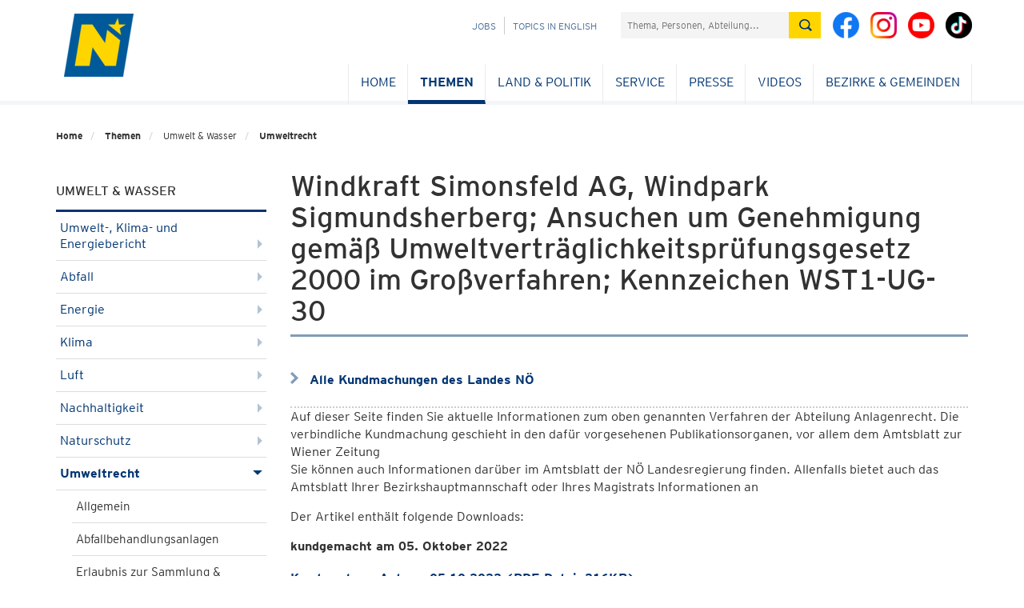

--- FILE ---
content_type: text/css
request_url: https://noe.gv.at/css-js/styles.print.min.css
body_size: 1732
content:
.col-md-12,.print-bar{width:100%}.carousel-wrapper,.img-wrap,.q-collapse,.table-striped,img,ul{page-break-inside:avoid}.col-md-1,.col-md-10,.col-md-11,.col-md-12,.col-md-2,.col-md-3,.col-md-4,.col-md-5,.col-md-6,.col-md-7,.col-md-8,.col-md-9,.col-sm-1,.col-sm-10,.col-sm-11,.col-sm-12,.col-sm-2,.col-sm-3,.col-sm-4,.col-sm-5,.col-sm-6,.col-sm-7,.col-sm-8,.col-sm-9,.print-logo .txt,.print-logo img{float:left}@media print{.print-bar,.print-bar-shadow-object{display:none!important}}.print-bar,.print-bar-shadow-object{display:block;height:50px}.print-bar{position:fixed;line-height:50px;margin-top:-50px;background:rgba(0,0,0,.8);color:#fff;font-size:14px;z-index:999999}.print-bar a{color:#fff;text-decoration:none}.print-bar a .icon-print{display:inline-block;line-height:50px;vertical-align:middle;margin-right:10px}@page{size:portrait}.col-md-11{width:91.66666667%}.col-md-10{width:83.33333333%}.col-md-8{width:66.66666667%}.col-md-7{width:58.33333333%}.col-md-6{width:50%}.col-md-5{width:41.66666667%}.col-md-4{width:33.33333333%}.col-md-3{width:25%}.col-md-2{width:16.66666667%}.col-md-1{width:8.33333333%}.col-md-pull-12{right:100%}.col-md-pull-11{right:91.66666667%}.col-md-pull-10{right:83.33333333%}.col-md-pull-9{right:75%}.col-md-pull-8{right:66.66666667%}.col-md-pull-7{right:58.33333333%}.col-md-pull-6{right:50%}.col-md-pull-5{right:41.66666667%}.col-md-pull-4{right:33.33333333%}.col-md-pull-3{right:25%}.col-md-pull-2{right:16.66666667%}.col-md-pull-1{right:8.33333333%}.col-md-pull-0{right:auto}.col-md-push-12{left:100%}.col-md-push-11{left:91.66666667%}.col-md-push-10{left:83.33333333%}.col-md-push-9{left:75%}.col-md-push-8{left:66.66666667%}.col-md-push-7{left:58.33333333%}.col-md-push-6{left:50%}.col-md-push-5{left:41.66666667%}.col-md-push-4{left:33.33333333%}.col-md-push-3{left:25%}.col-md-push-2{left:16.66666667%}.col-md-push-1{left:8.33333333%}.col-md-push-0{left:auto}.col-md-offset-12{margin-left:100%}.col-md-offset-11{margin-left:91.66666667%}.col-md-offset-10{margin-left:83.33333333%}.col-md-offset-9{margin-left:75%}.col-md-offset-8{margin-left:66.66666667%}.col-md-offset-7{margin-left:58.33333333%}.col-md-offset-6{margin-left:50%}.col-md-offset-5{margin-left:41.66666667%}.col-md-offset-4{margin-left:33.33333333%}.col-md-offset-3{margin-left:25%}.col-md-offset-2{margin-left:16.66666667%}.col-md-offset-1{margin-left:8.33333333%}.col-md-offset-0{margin-left:0}.col-sm-12{width:100%}.col-sm-11{width:91.66666667%}.col-sm-10{width:83.33333333%}.col-sm-9{width:75%}.col-sm-8{width:66.66666667%}.col-sm-7{width:58.33333333%}.col-sm-6{width:50%}.col-sm-5{width:41.66666667%}.col-sm-4{width:33.33333333%}.col-sm-3{width:25%}.col-sm-2{width:16.66666667%}.col-sm-1{width:8.33333333%}.col-sm-pull-12{right:100%}.col-sm-pull-11{right:91.66666667%}.col-sm-pull-10{right:83.33333333%}.col-sm-pull-9{right:75%}.col-sm-pull-8{right:66.66666667%}.col-sm-pull-7{right:58.33333333%}.col-sm-pull-6{right:50%}.col-sm-pull-5{right:41.66666667%}.col-sm-pull-4{right:33.33333333%}.col-sm-pull-3{right:25%}.col-sm-pull-2{right:16.66666667%}.col-sm-pull-1{right:8.33333333%}.col-sm-pull-0{right:auto}.col-sm-push-12{left:100%}.col-sm-push-11{left:91.66666667%}.col-sm-push-10{left:83.33333333%}.col-sm-push-9{left:75%}.col-sm-push-8{left:66.66666667%}.col-sm-push-7{left:58.33333333%}.col-sm-push-6{left:50%}.col-sm-push-5{left:41.66666667%}.col-sm-push-4{left:33.33333333%}.col-sm-push-3{left:25%}.col-sm-push-2{left:16.66666667%}.col-sm-push-1{left:8.33333333%}.col-sm-push-0{left:auto}.col-sm-offset-12{margin-left:100%}.col-sm-offset-11{margin-left:91.66666667%}.col-sm-offset-10{margin-left:83.33333333%}.col-sm-offset-9{margin-left:75%}.col-sm-offset-8{margin-left:66.66666667%}.col-sm-offset-7{margin-left:58.33333333%}.col-sm-offset-6{margin-left:50%}.col-sm-offset-5{margin-left:41.66666667%}.col-sm-offset-4{margin-left:33.33333333%}.col-sm-offset-3{margin-left:25%}.col-sm-offset-2{margin-left:16.66666667%}.col-sm-offset-1{margin-left:8.33333333%}.col-sm-offset-0{margin-left:0}.visible-xs{display:none!important}.hidden-xs{display:block!important}table.hidden-xs{display:table}tr.hidden-xs{display:table-row!important}td.hidden-xs,th.hidden-xs{display:table-cell!important}.hidden-sm.hidden-print,.hidden-xs.hidden-print{display:none!important}.visible-sm{display:block!important}table.visible-sm{display:table}tr.visible-sm{display:table-row!important}td.visible-sm,th.visible-sm{display:table-cell!important}.table-striped>tbody>tr:nth-of-type(even){background-color:#f0f3f7!important;-webkit-print-color-adjust:exact}body{font-size:10px}.navbar-brand{display:block}#bottom,#menu,.breadcrumb>li+li:before,.divider,.documents,.iconlinks,.noeiconlinks,footer{display:none}a:after{content:none!important}.hidden-print{display:none!important}.downloadable-images,.mediaplayer-wrapper,.video-js,video{display:none}.q-collapse .collapse{display:block!important;clear:both}.breadcrumb>li+li:before{content:" / ";margin:0 5px;display:inline-block;color:#000}.print-logo{display:block;border-bottom:4px solid #eee;font-size:24px;height:140px}.print-logo img{margin:20px 0;width:87px}.print-logo .txt{margin:80px 20px 0}.breadcrumb{font-size:11px;padding:20px 0 0}.carousel-inner,.main-cont .carousel .carousel-nav .txt{background:#4c739b!important}.main-cont .img-wrap p{margin-top:-3px}.carousel-control{display:none}.main-cont .carousel .carousel-nav{background-color:#4c739b;padding:0 10px}.main-cont .carousel .carousel-image img{display:block;margin:0 auto;height:300px}.main-cont .abstract{padding:20px 40px;margin-bottom:30px;font-size:18px;border-bottom:2px dotted #ccc}.main-cont{font-size:12px}.copyright-download .download{display:none!important}.fsq,.getup,.headline-more,.lightb-zoom,.owl-buttons{display:none}h1{font-size:22px}.main-cont h2,h2{font-size:18px}.main-cont h3,h3{font-size:16px}.main-cont .carousel .carousel-nav .txt{padding:15px 0;font-weight:300;font-size:14px;border-bottom:2px solid #a6b9cd;background:#000}.count{font-size:16px}a:after{font-size:.8em;font-weight:400}.row{padding:0}.col-md-9{width:100%}.headline .headline-title{width:400px}.owl-item img{height:auto;width:750px}.bh .bh-img-txt,.lr-cards,.vs-cards{color:#000}.bh a{color:#4c739b}.bh .bh-h,.bh strong{margin-bottom:5px;margin-top:0;display:block}#collection-head ul{display:none}@media screen and (min-width:992px){.vs-cards .col-md-4 .vs-card,.vs-cards .col-md-4.vs-card{height:320px}.vs-cards .col-md-8 .vs-card{height:640px}}@media screen and (min-width:1200px){.vs-cards .col-md-4 .vs-card,.vs-cards .col-md-4.vs-card{height:368px}.vs-cards .col-md-8 .vs-card{height:738px}}

--- FILE ---
content_type: application/javascript
request_url: https://noe.gv.at/css-js/scripts.min.js
body_size: 140893
content:
function showSearch(){var t=jQuery(".alphabet-submenu-tab.active").data("tab-id"),e=jQuery("#tab-filter"+t+" input").val(),i=jQuery("#tab-content"+t).find("li a:contains('"+e+"')").closest("li").clone(),n="",o=!1;if(0!=i.length){var r=null;for(s=0;s<i.length;s++)jQuery(i[s]).find("a").text().charAt(0).toUpperCase()!=r&&(r=jQuery(i[s]).find("a").text().charAt(0).toUpperCase(),i.splice(s,0,jQuery("<li><p>"+r+"</p></li>")[0]));var s,a,l,c,u;for(u=13,o=i.length>3*u,c=o?jQuery('<div class="item"><ul></ul></div>'):jQuery('<div class="col-md-4"><ul></ul></div>'),s=0,a=i.length;s<a;s+=u)l=i.slice(s,s+u),c.find("ul").html(l),n+=c.prop("outerHTML");n=o?'<div class="paging-carousel">'+n+"</div>":'<div class="row">'+n+"</div>"}else n='<div class="row"><div class="col-md-4"><ul><li>Keine Ergebnisse wurden gefunden.</li></ul></div></div>';var h=jQuery(".alphabet-tab-content .results-container");h.html(n),o&&h.find(".paging-carousel").owlCarousel({items:3,slideSpeed:1e3,navigation:!0,navigationText:['<span class="icomoon-arrow-left"></span>','<span class="icomoon-arrow-right"></span>'],pagination:!1,responsiveRefreshRate:200,mouseDrag:!1,touchDrag:!1,rewindNav:!1}),jQuery(".alphabet-tab-content").addClass("hidden"),jQuery("#tab-content-search").removeClass("hidden")}function showMobileSearch(t){var e=jQuery("#mobile-alphabet-navi"+t),i=jQuery("#mobile-alphabet-content"+t),n=jQuery("#mobile-alphabet-content"+t+"-search"),o=jQuery(".mobile-alphabet-search[data-filter-id='"+t+"']").val(),r=i.find("a:contains('"+o+"')").clone(),s="";if(0!=r.length){for(var a=null,l=0;l<r.length;l++)jQuery(r[l]).text().charAt(0).toUpperCase()!=a&&(a=jQuery(r[l]).text().charAt(0).toUpperCase(),r.splice(l,0,jQuery("<p class='letter-heading'>"+a+"</p>")[0]),l++);var c;c=jQuery('<li class="item"></li>'),c.html(r),s=c.prop("outerHTML")}else s='<li class="item"><p class="letter-heading">Keine Ergebnisse wurden gefunden.</p></li>';s='<li class="item"><a href="#" class="mobile-search-close" data-filter-id="'+t+'"><span class="icon icon-respclose"></span></a></li>'+s,n.html(s),e.addClass("hidden"),i.addClass("hidden"),n.removeClass("hidden")}function switchMap(t){var e="/css-js/assets/map/"+t+".gif";jQuery("#noe_map").attr("src",e)}function resetMap(){document.getElementById("noe_map").src="/css-js/assets/map/noe_landkarte.gif",jQuery(".bezListItem").removeClass("bLIHover")}function getdata(t,e){$("#more-news").addLoader({text:"Laden..."});jQuery.ajax({type:"GET",url:"/search/presse/nextarticles",data:{page:t,perpage:e,highlight:$("div.newspage").attr("data-top")},dataType:"html",success:function(t){t?setTimeout(function(){jQuery("#news-cont").append(t),loadingScrollPagination=!1,$("#more-news").removeLoader()},500):$("#more-news").removeLoader()},error:function(){$("#more-news").removeLoader()}})}function autocomplete(t){void 0!==jQuery.fn.autocomplete&&(jQuery(t).autocomplete({minLength:2,source:function(e,i){var n=jQuery(t).val(),o=n.split(" "),r=o[o.length-1];jQuery.ajax({type:"GET",url:"/search/search/autosuggest",data:{st:r},dataType:"json",success:function(t){i(t),jQuery.isEmptyObject(t)&&jQuery.ajax({type:"GET",url:"/search/search/didyoumean",data:{st:r},dataType:"json",success:function(t){i(t)}})}})},open:function(e,i){var n=jQuery(t).val().replace("*",""),o=n.split(" "),r=o[o.length-1];jQuery(t).autocomplete("widget").css({width:parseInt(jQuery(t).closest(".searchbox").css("width"))-1}),jQuery(t).autocomplete("widget").find(".ui-menu-item").html(function(t,e){return e.replace(r,"<span style='font-weight: 100;'>$&</span>")})},select:function(e,i){var n=jQuery(t).val().replace("*",""),o=n.replace("Meinten Sie:","").split(" ");return o[o.length-1]=i.item.value.replace(/<(?:.|\n)*?>/gm,"").replace("Meinten Sie: ",""),jQuery(t).val(o.join(" ")),jQuery(this).closest("form").find("[type=submit]").first().trigger("click"),!1}}).data("ui-autocomplete")._renderItem=function(t,e){var i=jQuery("<li></li>").data("item.autocomplete",e).append(e.label).appendTo(t);return i.css({"font-weight":"700",color:"#003572"}),i})}!function(t,e){"object"==typeof module&&"object"==typeof module.exports?module.exports=t.document?e(t,!0):function(t){if(!t.document)throw new Error("jQuery requires a window with a document");return e(t)}:e(t)}("undefined"!=typeof window?window:this,function(t,e){function i(t){var e="length"in t&&t.length,i=ot.type(t);return"function"!==i&&!ot.isWindow(t)&&(!(1!==t.nodeType||!e)||("array"===i||0===e||"number"==typeof e&&e>0&&e-1 in t))}function n(t,e,i){if(ot.isFunction(e))return ot.grep(t,function(t,n){return!!e.call(t,n,t)!==i});if(e.nodeType)return ot.grep(t,function(t){return t===e!==i});if("string"==typeof e){if(dt.test(e))return ot.filter(e,t,i);e=ot.filter(e,t)}return ot.grep(t,function(t){return ot.inArray(t,e)>=0!==i})}function o(t,e){do{t=t[e]}while(t&&1!==t.nodeType);return t}function r(t){var e=bt[t]={};return ot.each(t.match(yt)||[],function(t,i){e[i]=!0}),e}function s(){ft.addEventListener?(ft.removeEventListener("DOMContentLoaded",a,!1),t.removeEventListener("load",a,!1)):(ft.detachEvent("onreadystatechange",a),t.detachEvent("onload",a))}function a(){(ft.addEventListener||"load"===event.type||"complete"===ft.readyState)&&(s(),ot.ready())}function l(t,e,i){if(void 0===i&&1===t.nodeType){var n="data-"+e.replace(kt,"-$1").toLowerCase();if("string"==typeof(i=t.getAttribute(n))){try{i="true"===i||"false"!==i&&("null"===i?null:+i+""===i?+i:Ct.test(i)?ot.parseJSON(i):i)}catch(t){}ot.data(t,e,i)}else i=void 0}return i}function c(t){var e;for(e in t)if(("data"!==e||!ot.isEmptyObject(t[e]))&&"toJSON"!==e)return!1;return!0}function u(t,e,i,n){if(ot.acceptData(t)){var o,r,s=ot.expando,a=t.nodeType,l=a?ot.cache:t,c=a?t[s]:t[s]&&s;if(c&&l[c]&&(n||l[c].data)||void 0!==i||"string"!=typeof e)return c||(c=a?t[s]=X.pop()||ot.guid++:s),l[c]||(l[c]=a?{}:{toJSON:ot.noop}),("object"==typeof e||"function"==typeof e)&&(n?l[c]=ot.extend(l[c],e):l[c].data=ot.extend(l[c].data,e)),r=l[c],n||(r.data||(r.data={}),r=r.data),void 0!==i&&(r[ot.camelCase(e)]=i),"string"==typeof e?null==(o=r[e])&&(o=r[ot.camelCase(e)]):o=r,o}}function h(t,e,i){if(ot.acceptData(t)){var n,o,r=t.nodeType,s=r?ot.cache:t,a=r?t[ot.expando]:ot.expando;if(s[a]){if(e&&(n=i?s[a]:s[a].data)){ot.isArray(e)?e=e.concat(ot.map(e,ot.camelCase)):e in n?e=[e]:(e=ot.camelCase(e),e=e in n?[e]:e.split(" ")),o=e.length;for(;o--;)delete n[e[o]];if(i?!c(n):!ot.isEmptyObject(n))return}(i||(delete s[a].data,c(s[a])))&&(r?ot.cleanData([t],!0):it.deleteExpando||s!=s.window?delete s[a]:s[a]=null)}}}function d(){return!0}function p(){return!1}function f(){try{return ft.activeElement}catch(t){}}function v(t){var e=Mt.split("|"),i=t.createDocumentFragment();if(i.createElement)for(;e.length;)i.createElement(e.pop());return i}function m(t,e){var i,n,o=0,r=typeof t.getElementsByTagName!==Tt?t.getElementsByTagName(e||"*"):typeof t.querySelectorAll!==Tt?t.querySelectorAll(e||"*"):void 0;if(!r)for(r=[],i=t.childNodes||t;null!=(n=i[o]);o++)!e||ot.nodeName(n,e)?r.push(n):ot.merge(r,m(n,e));return void 0===e||e&&ot.nodeName(t,e)?ot.merge([t],r):r}function g(t){At.test(t.type)&&(t.defaultChecked=t.checked)}function y(t,e){return ot.nodeName(t,"table")&&ot.nodeName(11!==e.nodeType?e:e.firstChild,"tr")?t.getElementsByTagName("tbody")[0]||t.appendChild(t.ownerDocument.createElement("tbody")):t}function b(t){return t.type=(null!==ot.find.attr(t,"type"))+"/"+t.type,t}function w(t){var e=qt.exec(t.type);return e?t.type=e[1]:t.removeAttribute("type"),t}function _(t,e){for(var i,n=0;null!=(i=t[n]);n++)ot._data(i,"globalEval",!e||ot._data(e[n],"globalEval"))}function T(t,e){if(1===e.nodeType&&ot.hasData(t)){var i,n,o,r=ot._data(t),s=ot._data(e,r),a=r.events;if(a){delete s.handle,s.events={};for(i in a)for(n=0,o=a[i].length;o>n;n++)ot.event.add(e,i,a[i][n])}s.data&&(s.data=ot.extend({},s.data))}}function C(t,e){var i,n,o;if(1===e.nodeType){if(i=e.nodeName.toLowerCase(),!it.noCloneEvent&&e[ot.expando]){o=ot._data(e);for(n in o.events)ot.removeEvent(e,n,o.handle);e.removeAttribute(ot.expando)}"script"===i&&e.text!==t.text?(b(e).text=t.text,w(e)):"object"===i?(e.parentNode&&(e.outerHTML=t.outerHTML),it.html5Clone&&t.innerHTML&&!ot.trim(e.innerHTML)&&(e.innerHTML=t.innerHTML)):"input"===i&&At.test(t.type)?(e.defaultChecked=e.checked=t.checked,e.value!==t.value&&(e.value=t.value)):"option"===i?e.defaultSelected=e.selected=t.defaultSelected:("input"===i||"textarea"===i)&&(e.defaultValue=t.defaultValue)}}function k(e,i){var n,o=ot(i.createElement(e)).appendTo(i.body),r=t.getDefaultComputedStyle&&(n=t.getDefaultComputedStyle(o[0]))?n.display:ot.css(o[0],"display");return o.detach(),r}function x(t){var e=ft,i=Jt[t];return i||(i=k(t,e),"none"!==i&&i||(Kt=(Kt||ot("<iframe frameborder='0' width='0' height='0'/>")).appendTo(e.documentElement),e=(Kt[0].contentWindow||Kt[0].contentDocument).document,e.write(),e.close(),i=k(t,e),Kt.detach()),Jt[t]=i),i}function E(t,e){return{get:function(){var i=t();if(null!=i)return i?void delete this.get:(this.get=e).apply(this,arguments)}}}function S(t,e){if(e in t)return e;for(var i=e.charAt(0).toUpperCase()+e.slice(1),n=e,o=he.length;o--;)if((e=he[o]+i)in t)return e;return n}function D(t,e){for(var i,n,o,r=[],s=0,a=t.length;a>s;s++)n=t[s],n.style&&(r[s]=ot._data(n,"olddisplay"),i=n.style.display,e?(r[s]||"none"!==i||(n.style.display=""),""===n.style.display&&St(n)&&(r[s]=ot._data(n,"olddisplay",x(n.nodeName)))):(o=St(n),(i&&"none"!==i||!o)&&ot._data(n,"olddisplay",o?i:ot.css(n,"display"))));for(s=0;a>s;s++)n=t[s],n.style&&(e&&"none"!==n.style.display&&""!==n.style.display||(n.style.display=e?r[s]||"":"none"));return t}function A(t,e,i){var n=ae.exec(e);return n?Math.max(0,n[1]-(i||0))+(n[2]||"px"):e}function j(t,e,i,n,o){for(var r=i===(n?"border":"content")?4:"width"===e?1:0,s=0;4>r;r+=2)"margin"===i&&(s+=ot.css(t,i+Et[r],!0,o)),n?("content"===i&&(s-=ot.css(t,"padding"+Et[r],!0,o)),"margin"!==i&&(s-=ot.css(t,"border"+Et[r]+"Width",!0,o))):(s+=ot.css(t,"padding"+Et[r],!0,o),"padding"!==i&&(s+=ot.css(t,"border"+Et[r]+"Width",!0,o)));return s}function I(t,e,i){var n=!0,o="width"===e?t.offsetWidth:t.offsetHeight,r=Zt(t),s=it.boxSizing&&"border-box"===ot.css(t,"boxSizing",!1,r);if(0>=o||null==o){if(o=te(t,e,r),(0>o||null==o)&&(o=t.style[e]),ie.test(o))return o;n=s&&(it.boxSizingReliable()||o===t.style[e]),o=parseFloat(o)||0}return o+j(t,e,i||(s?"border":"content"),n,r)+"px"}function N(t,e,i,n,o){return new N.prototype.init(t,e,i,n,o)}function P(){return setTimeout(function(){de=void 0}),de=ot.now()}function O(t,e){var i,n={height:t},o=0;for(e=e?1:0;4>o;o+=2-e)i=Et[o],n["margin"+i]=n["padding"+i]=t;return e&&(n.opacity=n.width=t),n}function M(t,e,i){for(var n,o=(ye[e]||[]).concat(ye["*"]),r=0,s=o.length;s>r;r++)if(n=o[r].call(i,e,t))return n}function L(t,e,i){var n,o,r,s,a,l,c,u=this,h={},d=t.style,p=t.nodeType&&St(t),f=ot._data(t,"fxshow");i.queue||(a=ot._queueHooks(t,"fx"),null==a.unqueued&&(a.unqueued=0,l=a.empty.fire,a.empty.fire=function(){a.unqueued||l()}),a.unqueued++,u.always(function(){u.always(function(){a.unqueued--,ot.queue(t,"fx").length||a.empty.fire()})})),1===t.nodeType&&("height"in e||"width"in e)&&(i.overflow=[d.overflow,d.overflowX,d.overflowY],c=ot.css(t,"display"),"inline"===("none"===c?ot._data(t,"olddisplay")||x(t.nodeName):c)&&"none"===ot.css(t,"float")&&(it.inlineBlockNeedsLayout&&"inline"!==x(t.nodeName)?d.zoom=1:d.display="inline-block")),i.overflow&&(d.overflow="hidden",it.shrinkWrapBlocks()||u.always(function(){d.overflow=i.overflow[0],d.overflowX=i.overflow[1],d.overflowY=i.overflow[2]}));for(n in e)if(o=e[n],fe.exec(o)){if(delete e[n],r=r||"toggle"===o,o===(p?"hide":"show")){if("show"!==o||!f||void 0===f[n])continue;p=!0}h[n]=f&&f[n]||ot.style(t,n)}else c=void 0;if(ot.isEmptyObject(h))"inline"===("none"===c?x(t.nodeName):c)&&(d.display=c);else{f?"hidden"in f&&(p=f.hidden):f=ot._data(t,"fxshow",{}),r&&(f.hidden=!p),p?ot(t).show():u.done(function(){ot(t).hide()}),u.done(function(){var e;ot._removeData(t,"fxshow");for(e in h)ot.style(t,e,h[e])});for(n in h)s=M(p?f[n]:0,n,u),n in f||(f[n]=s.start,p&&(s.end=s.start,s.start="width"===n||"height"===n?1:0))}}function R(t,e){var i,n,o,r,s;for(i in t)if(n=ot.camelCase(i),o=e[n],r=t[i],ot.isArray(r)&&(o=r[1],r=t[i]=r[0]),i!==n&&(t[n]=r,delete t[i]),(s=ot.cssHooks[n])&&"expand"in s){r=s.expand(r),delete t[n];for(i in r)i in t||(t[i]=r[i],e[i]=o)}else e[n]=o}function F(t,e,i){var n,o,r=0,s=ge.length,a=ot.Deferred().always(function(){delete l.elem}),l=function(){if(o)return!1;for(var e=de||P(),i=Math.max(0,c.startTime+c.duration-e),n=i/c.duration||0,r=1-n,s=0,l=c.tweens.length;l>s;s++)c.tweens[s].run(r);return a.notifyWith(t,[c,r,i]),1>r&&l?i:(a.resolveWith(t,[c]),!1)},c=a.promise({elem:t,props:ot.extend({},e),opts:ot.extend(!0,{specialEasing:{}},i),originalProperties:e,originalOptions:i,startTime:de||P(),duration:i.duration,tweens:[],createTween:function(e,i){var n=ot.Tween(t,c.opts,e,i,c.opts.specialEasing[e]||c.opts.easing);return c.tweens.push(n),n},stop:function(e){var i=0,n=e?c.tweens.length:0;if(o)return this;for(o=!0;n>i;i++)c.tweens[i].run(1);return e?a.resolveWith(t,[c,e]):a.rejectWith(t,[c,e]),this}}),u=c.props;for(R(u,c.opts.specialEasing);s>r;r++)if(n=ge[r].call(c,t,u,c.opts))return n;return ot.map(u,M,c),ot.isFunction(c.opts.start)&&c.opts.start.call(t,c),ot.fx.timer(ot.extend(l,{elem:t,anim:c,queue:c.opts.queue})),c.progress(c.opts.progress).done(c.opts.done,c.opts.complete).fail(c.opts.fail).always(c.opts.always)}function $(t){return function(e,i){"string"!=typeof e&&(i=e,e="*");var n,o=0,r=e.toLowerCase().match(yt)||[];if(ot.isFunction(i))for(;n=r[o++];)"+"===n.charAt(0)?(n=n.slice(1)||"*",(t[n]=t[n]||[]).unshift(i)):(t[n]=t[n]||[]).push(i)}}function H(t,e,i,n){function o(a){var l;return r[a]=!0,ot.each(t[a]||[],function(t,a){var c=a(e,i,n);return"string"!=typeof c||s||r[c]?s?!(l=c):void 0:(e.dataTypes.unshift(c),o(c),!1)}),l}var r={},s=t===We;return o(e.dataTypes[0])||!r["*"]&&o("*")}function B(t,e){var i,n,o=ot.ajaxSettings.flatOptions||{};for(n in e)void 0!==e[n]&&((o[n]?t:i||(i={}))[n]=e[n]);return i&&ot.extend(!0,t,i),t}function W(t,e,i){for(var n,o,r,s,a=t.contents,l=t.dataTypes;"*"===l[0];)l.shift(),void 0===o&&(o=t.mimeType||e.getResponseHeader("Content-Type"));if(o)for(s in a)if(a[s]&&a[s].test(o)){l.unshift(s);break}if(l[0]in i)r=l[0];else{for(s in i){if(!l[0]||t.converters[s+" "+l[0]]){r=s;break}n||(n=s)}r=r||n}return r?(r!==l[0]&&l.unshift(r),i[r]):void 0}function U(t,e,i,n){var o,r,s,a,l,c={},u=t.dataTypes.slice();if(u[1])for(s in t.converters)c[s.toLowerCase()]=t.converters[s];for(r=u.shift();r;)if(t.responseFields[r]&&(i[t.responseFields[r]]=e),!l&&n&&t.dataFilter&&(e=t.dataFilter(e,t.dataType)),l=r,r=u.shift())if("*"===r)r=l;else if("*"!==l&&l!==r){if(!(s=c[l+" "+r]||c["* "+r]))for(o in c)if(a=o.split(" "),a[1]===r&&(s=c[l+" "+a[0]]||c["* "+a[0]])){!0===s?s=c[o]:!0!==c[o]&&(r=a[0],u.unshift(a[1]));break}if(!0!==s)if(s&&t.throws)e=s(e);else try{e=s(e)}catch(t){return{state:"parsererror",error:s?t:"No conversion from "+l+" to "+r}}}return{state:"success",data:e}}function V(t,e,i,n){var o;if(ot.isArray(e))ot.each(e,function(e,o){i||ze.test(t)?n(t,o):V(t+"["+("object"==typeof o?e:"")+"]",o,i,n)});else if(i||"object"!==ot.type(e))n(t,e);else for(o in e)V(t+"["+o+"]",e[o],i,n)}function z(){try{return new t.XMLHttpRequest}catch(t){}}function q(){try{return new t.ActiveXObject("Microsoft.XMLHTTP")}catch(t){}}function Y(t){return ot.isWindow(t)?t:9===t.nodeType&&(t.defaultView||t.parentWindow)}var X=[],Q=X.slice,G=X.concat,K=X.push,J=X.indexOf,Z={},tt=Z.toString,et=Z.hasOwnProperty,it={},nt="1.11.3",ot=function(t,e){return new ot.fn.init(t,e)},rt=/^[\s\uFEFF\xA0]+|[\s\uFEFF\xA0]+$/g,st=/^-ms-/,at=/-([\da-z])/gi,lt=function(t,e){return e.toUpperCase()};ot.fn=ot.prototype={jquery:nt,constructor:ot,selector:"",length:0,toArray:function(){return Q.call(this)},get:function(t){return null!=t?0>t?this[t+this.length]:this[t]:Q.call(this)},pushStack:function(t){var e=ot.merge(this.constructor(),t);return e.prevObject=this,e.context=this.context,e},each:function(t,e){return ot.each(this,t,e)},map:function(t){return this.pushStack(ot.map(this,function(e,i){return t.call(e,i,e)}))},slice:function(){return this.pushStack(Q.apply(this,arguments))},first:function(){return this.eq(0)},last:function(){return this.eq(-1)},eq:function(t){var e=this.length,i=+t+(0>t?e:0);return this.pushStack(i>=0&&e>i?[this[i]]:[])},end:function(){return this.prevObject||this.constructor(null)},push:K,sort:X.sort,splice:X.splice},ot.extend=ot.fn.extend=function(){var t,e,i,n,o,r,s=arguments[0]||{},a=1,l=arguments.length,c=!1;for("boolean"==typeof s&&(c=s,s=arguments[a]||{},a++),"object"==typeof s||ot.isFunction(s)||(s={}),a===l&&(s=this,a--);l>a;a++)if(null!=(o=arguments[a]))for(n in o)t=s[n],i=o[n],s!==i&&(c&&i&&(ot.isPlainObject(i)||(e=ot.isArray(i)))?(e?(e=!1,r=t&&ot.isArray(t)?t:[]):r=t&&ot.isPlainObject(t)?t:{},s[n]=ot.extend(c,r,i)):void 0!==i&&(s[n]=i));return s},ot.extend({expando:"jQuery"+(nt+Math.random()).replace(/\D/g,""),isReady:!0,error:function(t){throw new Error(t)},noop:function(){},isFunction:function(t){return"function"===ot.type(t)},isArray:Array.isArray||function(t){return"array"===ot.type(t)},isWindow:function(t){return null!=t&&t==t.window},isNumeric:function(t){return!ot.isArray(t)&&t-parseFloat(t)+1>=0},isEmptyObject:function(t){var e;for(e in t)return!1;return!0},isPlainObject:function(t){var e;if(!t||"object"!==ot.type(t)||t.nodeType||ot.isWindow(t))return!1;try{if(t.constructor&&!et.call(t,"constructor")&&!et.call(t.constructor.prototype,"isPrototypeOf"))return!1}catch(t){return!1}if(it.ownLast)for(e in t)return et.call(t,e);for(e in t);return void 0===e||et.call(t,e)},type:function(t){return null==t?t+"":"object"==typeof t||"function"==typeof t?Z[tt.call(t)]||"object":typeof t},globalEval:function(e){e&&ot.trim(e)&&(t.execScript||function(e){t.eval.call(t,e)})(e)},camelCase:function(t){return t.replace(st,"ms-").replace(at,lt)},nodeName:function(t,e){return t.nodeName&&t.nodeName.toLowerCase()===e.toLowerCase()},each:function(t,e,n){var o=0,r=t.length,s=i(t);if(n){if(s)for(;r>o&&!1!==e.apply(t[o],n);o++);else for(o in t)if(!1===e.apply(t[o],n))break}else if(s)for(;r>o&&!1!==e.call(t[o],o,t[o]);o++);else for(o in t)if(!1===e.call(t[o],o,t[o]))break;return t},trim:function(t){return null==t?"":(t+"").replace(rt,"")},makeArray:function(t,e){var n=e||[];return null!=t&&(i(Object(t))?ot.merge(n,"string"==typeof t?[t]:t):K.call(n,t)),n},inArray:function(t,e,i){var n;if(e){if(J)return J.call(e,t,i);for(n=e.length,i=i?0>i?Math.max(0,n+i):i:0;n>i;i++)if(i in e&&e[i]===t)return i}return-1},merge:function(t,e){for(var i=+e.length,n=0,o=t.length;i>n;)t[o++]=e[n++];if(i!==i)for(;void 0!==e[n];)t[o++]=e[n++];return t.length=o,t},grep:function(t,e,i){for(var n=[],o=0,r=t.length,s=!i;r>o;o++)!e(t[o],o)!==s&&n.push(t[o]);return n},map:function(t,e,n){var o,r=0,s=t.length,a=i(t),l=[];if(a)for(;s>r;r++)null!=(o=e(t[r],r,n))&&l.push(o);else for(r in t)null!=(o=e(t[r],r,n))&&l.push(o);return G.apply([],l)},guid:1,proxy:function(t,e){var i,n,o;return"string"==typeof e&&(o=t[e],e=t,t=o),ot.isFunction(t)?(i=Q.call(arguments,2),n=function(){return t.apply(e||this,i.concat(Q.call(arguments)))},n.guid=t.guid=t.guid||ot.guid++,n):void 0},now:function(){return+new Date},support:it}),ot.each("Boolean Number String Function Array Date RegExp Object Error".split(" "),function(t,e){Z["[object "+e+"]"]=e.toLowerCase()});var ct=function(t){function e(t,e,i,n){var o,r,s,a,c,h,d,p,f,v;if((e?e.ownerDocument||e:F)!==j&&A(e),e=e||j,i=i||[],a=e.nodeType,"string"!=typeof t||!t||1!==a&&9!==a&&11!==a)return i;if(!n&&N){if(11!==a&&(o=mt.exec(t)))if(s=o[1]){if(9===a){if(!(r=e.getElementById(s))||!r.parentNode)return i;if(r.id===s)return i.push(r),i}else if(e.ownerDocument&&(r=e.ownerDocument.getElementById(s))&&L(e,r)&&r.id===s)return i.push(r),i}else{if(o[2])return G.apply(i,e.getElementsByTagName(t)),i;if((s=o[3])&&b.getElementsByClassName)return G.apply(i,e.getElementsByClassName(s)),i}if(b.qsa&&(!P||!P.test(t))){if(p=d=R,f=e,v=1!==a&&t,1===a&&"object"!==e.nodeName.toLowerCase()){for(h=C(t),(d=e.getAttribute("id"))?p=d.replace(yt,"\\$&"):e.setAttribute("id",p),p="[id='"+p+"'] ",c=h.length;c--;)h[c]=p+u(h[c]);f=gt.test(t)&&l(e.parentNode)||e,v=h.join(",")}if(v)try{return G.apply(i,f.querySelectorAll(v)),i}catch(t){}finally{d||e.removeAttribute("id")}}}return x(t.replace(st,"$1"),e,i,n)}function i(){function t(i,n){return e.push(i+" ")>w.cacheLength&&delete t[e.shift()],t[i+" "]=n}var e=[];return t}function n(t){return t[R]=!0,t}function o(t){var e=j.createElement("div");try{return!!t(e)}catch(t){return!1}finally{e.parentNode&&e.parentNode.removeChild(e),e=null}}function r(t,e){for(var i=t.split("|"),n=t.length;n--;)w.attrHandle[i[n]]=e}function s(t,e){var i=e&&t,n=i&&1===t.nodeType&&1===e.nodeType&&(~e.sourceIndex||z)-(~t.sourceIndex||z);if(n)return n;if(i)for(;i=i.nextSibling;)if(i===e)return-1;return t?1:-1}function a(t){return n(function(e){return e=+e,n(function(i,n){for(var o,r=t([],i.length,e),s=r.length;s--;)i[o=r[s]]&&(i[o]=!(n[o]=i[o]))})})}function l(t){return t&&void 0!==t.getElementsByTagName&&t}function c(){}function u(t){for(var e=0,i=t.length,n="";i>e;e++)n+=t[e].value;return n}function h(t,e,i){var n=e.dir,o=i&&"parentNode"===n,r=H++;return e.first?function(e,i,r){for(;e=e[n];)if(1===e.nodeType||o)return t(e,i,r)}:function(e,i,s){var a,l,c=[$,r];if(s){for(;e=e[n];)if((1===e.nodeType||o)&&t(e,i,s))return!0}else for(;e=e[n];)if(1===e.nodeType||o){if(l=e[R]||(e[R]={}),(a=l[n])&&a[0]===$&&a[1]===r)return c[2]=a[2];if(l[n]=c,c[2]=t(e,i,s))return!0}}}function d(t){return t.length>1?function(e,i,n){for(var o=t.length;o--;)if(!t[o](e,i,n))return!1;return!0}:t[0]}function p(t,i,n){for(var o=0,r=i.length;r>o;o++)e(t,i[o],n);return n}function f(t,e,i,n,o){for(var r,s=[],a=0,l=t.length,c=null!=e;l>a;a++)(r=t[a])&&(!i||i(r,n,o))&&(s.push(r),c&&e.push(a));return s}function v(t,e,i,o,r,s){return o&&!o[R]&&(o=v(o)),r&&!r[R]&&(r=v(r,s)),n(function(n,s,a,l){var c,u,h,d=[],v=[],m=s.length,g=n||p(e||"*",a.nodeType?[a]:a,[]),y=!t||!n&&e?g:f(g,d,t,a,l),b=i?r||(n?t:m||o)?[]:s:y;if(i&&i(y,b,a,l),o)for(c=f(b,v),o(c,[],a,l),u=c.length;u--;)(h=c[u])&&(b[v[u]]=!(y[v[u]]=h));if(n){if(r||t){if(r){for(c=[],u=b.length;u--;)(h=b[u])&&c.push(y[u]=h);r(null,b=[],c,l)}for(u=b.length;u--;)(h=b[u])&&(c=r?J(n,h):d[u])>-1&&(n[c]=!(s[c]=h))}}else b=f(b===s?b.splice(m,b.length):b),r?r(null,s,b,l):G.apply(s,b)})}function m(t){for(var e,i,n,o=t.length,r=w.relative[t[0].type],s=r||w.relative[" "],a=r?1:0,l=h(function(t){return t===e},s,!0),c=h(function(t){return J(e,t)>-1},s,!0),p=[function(t,i,n){var o=!r&&(n||i!==E)||((e=i).nodeType?l(t,i,n):c(t,i,n));return e=null,o}];o>a;a++)if(i=w.relative[t[a].type])p=[h(d(p),i)];else{if(i=w.filter[t[a].type].apply(null,t[a].matches),i[R]){for(n=++a;o>n&&!w.relative[t[n].type];n++);return v(a>1&&d(p),a>1&&u(t.slice(0,a-1).concat({value:" "===t[a-2].type?"*":""})).replace(st,"$1"),i,n>a&&m(t.slice(a,n)),o>n&&m(t=t.slice(n)),o>n&&u(t))}p.push(i)}return d(p)}function g(t,i){var o=i.length>0,r=t.length>0,s=function(n,s,a,l,c){var u,h,d,p=0,v="0",m=n&&[],g=[],y=E,b=n||r&&w.find.TAG("*",c),_=$+=null==y?1:Math.random()||.1,T=b.length;for(c&&(E=s!==j&&s);v!==T&&null!=(u=b[v]);v++){if(r&&u){for(h=0;d=t[h++];)if(d(u,s,a)){l.push(u);break}c&&($=_)}o&&((u=!d&&u)&&p--,n&&m.push(u))}if(p+=v,o&&v!==p){for(h=0;d=i[h++];)d(m,g,s,a);if(n){if(p>0)for(;v--;)m[v]||g[v]||(g[v]=X.call(l));g=f(g)}G.apply(l,g),c&&!n&&g.length>0&&p+i.length>1&&e.uniqueSort(l)}return c&&($=_,E=y),m};return o?n(s):s}var y,b,w,_,T,C,k,x,E,S,D,A,j,I,N,P,O,M,L,R="sizzle"+1*new Date,F=t.document,$=0,H=0,B=i(),W=i(),U=i(),V=function(t,e){return t===e&&(D=!0),0},z=1<<31,q={}.hasOwnProperty,Y=[],X=Y.pop,Q=Y.push,G=Y.push,K=Y.slice,J=function(t,e){for(var i=0,n=t.length;n>i;i++)if(t[i]===e)return i;return-1},Z="checked|selected|async|autofocus|autoplay|controls|defer|disabled|hidden|ismap|loop|multiple|open|readonly|required|scoped",tt="[\\x20\\t\\r\\n\\f]",et="(?:\\\\.|[\\w-]|[^\\x00-\\xa0])+",it=et.replace("w","w#"),nt="\\["+tt+"*("+et+")(?:"+tt+"*([*^$|!~]?=)"+tt+"*(?:'((?:\\\\.|[^\\\\'])*)'|\"((?:\\\\.|[^\\\\\"])*)\"|("+it+"))|)"+tt+"*\\]",ot=":("+et+")(?:\\((('((?:\\\\.|[^\\\\'])*)'|\"((?:\\\\.|[^\\\\\"])*)\")|((?:\\\\.|[^\\\\()[\\]]|"+nt+")*)|.*)\\)|)",rt=new RegExp(tt+"+","g"),st=new RegExp("^"+tt+"+|((?:^|[^\\\\])(?:\\\\.)*)"+tt+"+$","g"),at=new RegExp("^"+tt+"*,"+tt+"*"),lt=new RegExp("^"+tt+"*([>+~]|"+tt+")"+tt+"*"),ct=new RegExp("="+tt+"*([^\\]'\"]*?)"+tt+"*\\]","g"),ut=new RegExp(ot),ht=new RegExp("^"+it+"$"),dt={ID:new RegExp("^#("+et+")"),CLASS:new RegExp("^\\.("+et+")"),TAG:new RegExp("^("+et.replace("w","w*")+")"),ATTR:new RegExp("^"+nt),PSEUDO:new RegExp("^"+ot),CHILD:new RegExp("^:(only|first|last|nth|nth-last)-(child|of-type)(?:\\("+tt+"*(even|odd|(([+-]|)(\\d*)n|)"+tt+"*(?:([+-]|)"+tt+"*(\\d+)|))"+tt+"*\\)|)","i"),bool:new RegExp("^(?:"+Z+")$","i"),needsContext:new RegExp("^"+tt+"*[>+~]|:(even|odd|eq|gt|lt|nth|first|last)(?:\\("+tt+"*((?:-\\d)?\\d*)"+tt+"*\\)|)(?=[^-]|$)","i")},pt=/^(?:input|select|textarea|button)$/i,ft=/^h\d$/i,vt=/^[^{]+\{\s*\[native \w/,mt=/^(?:#([\w-]+)|(\w+)|\.([\w-]+))$/,gt=/[+~]/,yt=/'|\\/g,bt=new RegExp("\\\\([\\da-f]{1,6}"+tt+"?|("+tt+")|.)","ig"),wt=function(t,e,i){var n="0x"+e-65536;return n!==n||i?e:0>n?String.fromCharCode(n+65536):String.fromCharCode(n>>10|55296,1023&n|56320)},_t=function(){A()};try{G.apply(Y=K.call(F.childNodes),F.childNodes),Y[F.childNodes.length].nodeType}catch(t){G={apply:Y.length?function(t,e){Q.apply(t,K.call(e))}:function(t,e){for(var i=t.length,n=0;t[i++]=e[n++];);t.length=i-1}}}b=e.support={},T=e.isXML=function(t){var e=t&&(t.ownerDocument||t).documentElement;return!!e&&"HTML"!==e.nodeName},A=e.setDocument=function(t){var e,i,n=t?t.ownerDocument||t:F;return n!==j&&9===n.nodeType&&n.documentElement?(j=n,I=n.documentElement,i=n.defaultView,i&&i!==i.top&&(i.addEventListener?i.addEventListener("unload",_t,!1):i.attachEvent&&i.attachEvent("onunload",_t)),N=!T(n),b.attributes=o(function(t){return t.className="i",!t.getAttribute("className")}),b.getElementsByTagName=o(function(t){return t.appendChild(n.createComment("")),!t.getElementsByTagName("*").length}),b.getElementsByClassName=vt.test(n.getElementsByClassName),b.getById=o(function(t){return I.appendChild(t).id=R,!n.getElementsByName||!n.getElementsByName(R).length}),b.getById?(w.find.ID=function(t,e){if(void 0!==e.getElementById&&N){var i=e.getElementById(t);return i&&i.parentNode?[i]:[]}},w.filter.ID=function(t){var e=t.replace(bt,wt);return function(t){return t.getAttribute("id")===e}}):(delete w.find.ID,w.filter.ID=function(t){var e=t.replace(bt,wt);return function(t){var i=void 0!==t.getAttributeNode&&t.getAttributeNode("id");return i&&i.value===e}}),w.find.TAG=b.getElementsByTagName?function(t,e){return void 0!==e.getElementsByTagName?e.getElementsByTagName(t):b.qsa?e.querySelectorAll(t):void 0}:function(t,e){var i,n=[],o=0,r=e.getElementsByTagName(t);if("*"===t){for(;i=r[o++];)1===i.nodeType&&n.push(i);return n}return r},w.find.CLASS=b.getElementsByClassName&&function(t,e){return N?e.getElementsByClassName(t):void 0},O=[],P=[],(b.qsa=vt.test(n.querySelectorAll))&&(o(function(t){I.appendChild(t).innerHTML="<a id='"+R+"'></a><select id='"+R+"-\f]' msallowcapture=''><option selected=''></option></select>",t.querySelectorAll("[msallowcapture^='']").length&&P.push("[*^$]="+tt+"*(?:''|\"\")"),t.querySelectorAll("[selected]").length||P.push("\\["+tt+"*(?:value|"+Z+")"),t.querySelectorAll("[id~="+R+"-]").length||P.push("~="),t.querySelectorAll(":checked").length||P.push(":checked"),t.querySelectorAll("a#"+R+"+*").length||P.push(".#.+[+~]")}),o(function(t){var e=n.createElement("input");e.setAttribute("type","hidden"),t.appendChild(e).setAttribute("name","D"),t.querySelectorAll("[name=d]").length&&P.push("name"+tt+"*[*^$|!~]?="),t.querySelectorAll(":enabled").length||P.push(":enabled",":disabled"),t.querySelectorAll("*,:x"),P.push(",.*:")})),(b.matchesSelector=vt.test(M=I.matches||I.webkitMatchesSelector||I.mozMatchesSelector||I.oMatchesSelector||I.msMatchesSelector))&&o(function(t){b.disconnectedMatch=M.call(t,"div"),M.call(t,"[s!='']:x"),O.push("!=",ot)}),P=P.length&&new RegExp(P.join("|")),O=O.length&&new RegExp(O.join("|")),e=vt.test(I.compareDocumentPosition),L=e||vt.test(I.contains)?function(t,e){var i=9===t.nodeType?t.documentElement:t,n=e&&e.parentNode;return t===n||!(!n||1!==n.nodeType||!(i.contains?i.contains(n):t.compareDocumentPosition&&16&t.compareDocumentPosition(n)))}:function(t,e){if(e)for(;e=e.parentNode;)if(e===t)return!0;return!1},V=e?function(t,e){if(t===e)return D=!0,0;var i=!t.compareDocumentPosition-!e.compareDocumentPosition;return i||(i=(t.ownerDocument||t)===(e.ownerDocument||e)?t.compareDocumentPosition(e):1,1&i||!b.sortDetached&&e.compareDocumentPosition(t)===i?t===n||t.ownerDocument===F&&L(F,t)?-1:e===n||e.ownerDocument===F&&L(F,e)?1:S?J(S,t)-J(S,e):0:4&i?-1:1)}:function(t,e){if(t===e)return D=!0,0;var i,o=0,r=t.parentNode,a=e.parentNode,l=[t],c=[e];if(!r||!a)return t===n?-1:e===n?1:r?-1:a?1:S?J(S,t)-J(S,e):0;if(r===a)return s(t,e);for(i=t;i=i.parentNode;)l.unshift(i);for(i=e;i=i.parentNode;)c.unshift(i);for(;l[o]===c[o];)o++;return o?s(l[o],c[o]):l[o]===F?-1:c[o]===F?1:0},n):j},e.matches=function(t,i){return e(t,null,null,i)},e.matchesSelector=function(t,i){if((t.ownerDocument||t)!==j&&A(t),i=i.replace(ct,"='$1']"),!(!b.matchesSelector||!N||O&&O.test(i)||P&&P.test(i)))try{var n=M.call(t,i);if(n||b.disconnectedMatch||t.document&&11!==t.document.nodeType)return n}catch(t){}return e(i,j,null,[t]).length>0},e.contains=function(t,e){return(t.ownerDocument||t)!==j&&A(t),L(t,e)},e.attr=function(t,e){(t.ownerDocument||t)!==j&&A(t);var i=w.attrHandle[e.toLowerCase()],n=i&&q.call(w.attrHandle,e.toLowerCase())?i(t,e,!N):void 0;return void 0!==n?n:b.attributes||!N?t.getAttribute(e):(n=t.getAttributeNode(e))&&n.specified?n.value:null},e.error=function(t){throw new Error("Syntax error, unrecognized expression: "+t)},e.uniqueSort=function(t){var e,i=[],n=0,o=0;if(D=!b.detectDuplicates,S=!b.sortStable&&t.slice(0),t.sort(V),D){for(;e=t[o++];)e===t[o]&&(n=i.push(o));for(;n--;)t.splice(i[n],1)}return S=null,t},_=e.getText=function(t){var e,i="",n=0,o=t.nodeType;if(o){if(1===o||9===o||11===o){if("string"==typeof t.textContent)return t.textContent;for(t=t.firstChild;t;t=t.nextSibling)i+=_(t)}else if(3===o||4===o)return t.nodeValue}else for(;e=t[n++];)i+=_(e);return i},w=e.selectors={cacheLength:50,createPseudo:n,match:dt,attrHandle:{},find:{},relative:{">":{dir:"parentNode",first:!0}," ":{dir:"parentNode"},"+":{dir:"previousSibling",first:!0},"~":{dir:"previousSibling"}},preFilter:{ATTR:function(t){return t[1]=t[1].replace(bt,wt),t[3]=(t[3]||t[4]||t[5]||"").replace(bt,wt),"~="===t[2]&&(t[3]=" "+t[3]+" "),t.slice(0,4)},CHILD:function(t){return t[1]=t[1].toLowerCase(),"nth"===t[1].slice(0,3)?(t[3]||e.error(t[0]),t[4]=+(t[4]?t[5]+(t[6]||1):2*("even"===t[3]||"odd"===t[3])),t[5]=+(t[7]+t[8]||"odd"===t[3])):t[3]&&e.error(t[0]),t},PSEUDO:function(t){var e,i=!t[6]&&t[2];return dt.CHILD.test(t[0])?null:(t[3]?t[2]=t[4]||t[5]||"":i&&ut.test(i)&&(e=C(i,!0))&&(e=i.indexOf(")",i.length-e)-i.length)&&(t[0]=t[0].slice(0,e),t[2]=i.slice(0,e)),t.slice(0,3))}},filter:{TAG:function(t){var e=t.replace(bt,wt).toLowerCase();return"*"===t?function(){return!0}:function(t){return t.nodeName&&t.nodeName.toLowerCase()===e}},CLASS:function(t){var e=B[t+" "];return e||(e=new RegExp("(^|"+tt+")"+t+"("+tt+"|$)"))&&B(t,function(t){return e.test("string"==typeof t.className&&t.className||void 0!==t.getAttribute&&t.getAttribute("class")||"")})},ATTR:function(t,i,n){return function(o){var r=e.attr(o,t);return null==r?"!="===i:!i||(r+="","="===i?r===n:"!="===i?r!==n:"^="===i?n&&0===r.indexOf(n):"*="===i?n&&r.indexOf(n)>-1:"$="===i?n&&r.slice(-n.length)===n:"~="===i?(" "+r.replace(rt," ")+" ").indexOf(n)>-1:"|="===i&&(r===n||r.slice(0,n.length+1)===n+"-"))}},CHILD:function(t,e,i,n,o){
var r="nth"!==t.slice(0,3),s="last"!==t.slice(-4),a="of-type"===e;return 1===n&&0===o?function(t){return!!t.parentNode}:function(e,i,l){var c,u,h,d,p,f,v=r!==s?"nextSibling":"previousSibling",m=e.parentNode,g=a&&e.nodeName.toLowerCase(),y=!l&&!a;if(m){if(r){for(;v;){for(h=e;h=h[v];)if(a?h.nodeName.toLowerCase()===g:1===h.nodeType)return!1;f=v="only"===t&&!f&&"nextSibling"}return!0}if(f=[s?m.firstChild:m.lastChild],s&&y){for(u=m[R]||(m[R]={}),c=u[t]||[],p=c[0]===$&&c[1],d=c[0]===$&&c[2],h=p&&m.childNodes[p];h=++p&&h&&h[v]||(d=p=0)||f.pop();)if(1===h.nodeType&&++d&&h===e){u[t]=[$,p,d];break}}else if(y&&(c=(e[R]||(e[R]={}))[t])&&c[0]===$)d=c[1];else for(;(h=++p&&h&&h[v]||(d=p=0)||f.pop())&&((a?h.nodeName.toLowerCase()!==g:1!==h.nodeType)||!++d||(y&&((h[R]||(h[R]={}))[t]=[$,d]),h!==e)););return(d-=o)===n||d%n==0&&d/n>=0}}},PSEUDO:function(t,i){var o,r=w.pseudos[t]||w.setFilters[t.toLowerCase()]||e.error("unsupported pseudo: "+t);return r[R]?r(i):r.length>1?(o=[t,t,"",i],w.setFilters.hasOwnProperty(t.toLowerCase())?n(function(t,e){for(var n,o=r(t,i),s=o.length;s--;)n=J(t,o[s]),t[n]=!(e[n]=o[s])}):function(t){return r(t,0,o)}):r}},pseudos:{not:n(function(t){var e=[],i=[],o=k(t.replace(st,"$1"));return o[R]?n(function(t,e,i,n){for(var r,s=o(t,null,n,[]),a=t.length;a--;)(r=s[a])&&(t[a]=!(e[a]=r))}):function(t,n,r){return e[0]=t,o(e,null,r,i),e[0]=null,!i.pop()}}),has:n(function(t){return function(i){return e(t,i).length>0}}),contains:n(function(t){return t=t.replace(bt,wt),function(e){return(e.textContent||e.innerText||_(e)).indexOf(t)>-1}}),lang:n(function(t){return ht.test(t||"")||e.error("unsupported lang: "+t),t=t.replace(bt,wt).toLowerCase(),function(e){var i;do{if(i=N?e.lang:e.getAttribute("xml:lang")||e.getAttribute("lang"))return(i=i.toLowerCase())===t||0===i.indexOf(t+"-")}while((e=e.parentNode)&&1===e.nodeType);return!1}}),target:function(e){var i=t.location&&t.location.hash;return i&&i.slice(1)===e.id},root:function(t){return t===I},focus:function(t){return t===j.activeElement&&(!j.hasFocus||j.hasFocus())&&!!(t.type||t.href||~t.tabIndex)},enabled:function(t){return!1===t.disabled},disabled:function(t){return!0===t.disabled},checked:function(t){var e=t.nodeName.toLowerCase();return"input"===e&&!!t.checked||"option"===e&&!!t.selected},selected:function(t){return t.parentNode&&t.parentNode.selectedIndex,!0===t.selected},empty:function(t){for(t=t.firstChild;t;t=t.nextSibling)if(t.nodeType<6)return!1;return!0},parent:function(t){return!w.pseudos.empty(t)},header:function(t){return ft.test(t.nodeName)},input:function(t){return pt.test(t.nodeName)},button:function(t){var e=t.nodeName.toLowerCase();return"input"===e&&"button"===t.type||"button"===e},text:function(t){var e;return"input"===t.nodeName.toLowerCase()&&"text"===t.type&&(null==(e=t.getAttribute("type"))||"text"===e.toLowerCase())},first:a(function(){return[0]}),last:a(function(t,e){return[e-1]}),eq:a(function(t,e,i){return[0>i?i+e:i]}),even:a(function(t,e){for(var i=0;e>i;i+=2)t.push(i);return t}),odd:a(function(t,e){for(var i=1;e>i;i+=2)t.push(i);return t}),lt:a(function(t,e,i){for(var n=0>i?i+e:i;--n>=0;)t.push(n);return t}),gt:a(function(t,e,i){for(var n=0>i?i+e:i;++n<e;)t.push(n);return t})}},w.pseudos.nth=w.pseudos.eq;for(y in{radio:!0,checkbox:!0,file:!0,password:!0,image:!0})w.pseudos[y]=function(t){return function(e){return"input"===e.nodeName.toLowerCase()&&e.type===t}}(y);for(y in{submit:!0,reset:!0})w.pseudos[y]=function(t){return function(e){var i=e.nodeName.toLowerCase();return("input"===i||"button"===i)&&e.type===t}}(y);return c.prototype=w.filters=w.pseudos,w.setFilters=new c,C=e.tokenize=function(t,i){var n,o,r,s,a,l,c,u=W[t+" "];if(u)return i?0:u.slice(0);for(a=t,l=[],c=w.preFilter;a;){(!n||(o=at.exec(a)))&&(o&&(a=a.slice(o[0].length)||a),l.push(r=[])),n=!1,(o=lt.exec(a))&&(n=o.shift(),r.push({value:n,type:o[0].replace(st," ")}),a=a.slice(n.length));for(s in w.filter)!(o=dt[s].exec(a))||c[s]&&!(o=c[s](o))||(n=o.shift(),r.push({value:n,type:s,matches:o}),a=a.slice(n.length));if(!n)break}return i?a.length:a?e.error(t):W(t,l).slice(0)},k=e.compile=function(t,e){var i,n=[],o=[],r=U[t+" "];if(!r){for(e||(e=C(t)),i=e.length;i--;)r=m(e[i]),r[R]?n.push(r):o.push(r);r=U(t,g(o,n)),r.selector=t}return r},x=e.select=function(t,e,i,n){var o,r,s,a,c,h="function"==typeof t&&t,d=!n&&C(t=h.selector||t);if(i=i||[],1===d.length){if(r=d[0]=d[0].slice(0),r.length>2&&"ID"===(s=r[0]).type&&b.getById&&9===e.nodeType&&N&&w.relative[r[1].type]){if(!(e=(w.find.ID(s.matches[0].replace(bt,wt),e)||[])[0]))return i;h&&(e=e.parentNode),t=t.slice(r.shift().value.length)}for(o=dt.needsContext.test(t)?0:r.length;o--&&(s=r[o],!w.relative[a=s.type]);)if((c=w.find[a])&&(n=c(s.matches[0].replace(bt,wt),gt.test(r[0].type)&&l(e.parentNode)||e))){if(r.splice(o,1),!(t=n.length&&u(r)))return G.apply(i,n),i;break}}return(h||k(t,d))(n,e,!N,i,gt.test(t)&&l(e.parentNode)||e),i},b.sortStable=R.split("").sort(V).join("")===R,b.detectDuplicates=!!D,A(),b.sortDetached=o(function(t){return 1&t.compareDocumentPosition(j.createElement("div"))}),o(function(t){return t.innerHTML="<a href='#'></a>","#"===t.firstChild.getAttribute("href")})||r("type|href|height|width",function(t,e,i){return i?void 0:t.getAttribute(e,"type"===e.toLowerCase()?1:2)}),b.attributes&&o(function(t){return t.innerHTML="<input/>",t.firstChild.setAttribute("value",""),""===t.firstChild.getAttribute("value")})||r("value",function(t,e,i){return i||"input"!==t.nodeName.toLowerCase()?void 0:t.defaultValue}),o(function(t){return null==t.getAttribute("disabled")})||r(Z,function(t,e,i){var n;return i?void 0:!0===t[e]?e.toLowerCase():(n=t.getAttributeNode(e))&&n.specified?n.value:null}),e}(t);ot.find=ct,ot.expr=ct.selectors,ot.expr[":"]=ot.expr.pseudos,ot.unique=ct.uniqueSort,ot.text=ct.getText,ot.isXMLDoc=ct.isXML,ot.contains=ct.contains;var ut=ot.expr.match.needsContext,ht=/^<(\w+)\s*\/?>(?:<\/\1>|)$/,dt=/^.[^:#\[\.,]*$/;ot.filter=function(t,e,i){var n=e[0];return i&&(t=":not("+t+")"),1===e.length&&1===n.nodeType?ot.find.matchesSelector(n,t)?[n]:[]:ot.find.matches(t,ot.grep(e,function(t){return 1===t.nodeType}))},ot.fn.extend({find:function(t){var e,i=[],n=this,o=n.length;if("string"!=typeof t)return this.pushStack(ot(t).filter(function(){for(e=0;o>e;e++)if(ot.contains(n[e],this))return!0}));for(e=0;o>e;e++)ot.find(t,n[e],i);return i=this.pushStack(o>1?ot.unique(i):i),i.selector=this.selector?this.selector+" "+t:t,i},filter:function(t){return this.pushStack(n(this,t||[],!1))},not:function(t){return this.pushStack(n(this,t||[],!0))},is:function(t){return!!n(this,"string"==typeof t&&ut.test(t)?ot(t):t||[],!1).length}});var pt,ft=t.document,vt=/^(?:\s*(<[\w\W]+>)[^>]*|#([\w-]*))$/;(ot.fn.init=function(t,e){var i,n;if(!t)return this;if("string"==typeof t){if(!(i="<"===t.charAt(0)&&">"===t.charAt(t.length-1)&&t.length>=3?[null,t,null]:vt.exec(t))||!i[1]&&e)return!e||e.jquery?(e||pt).find(t):this.constructor(e).find(t);if(i[1]){if(e=e instanceof ot?e[0]:e,ot.merge(this,ot.parseHTML(i[1],e&&e.nodeType?e.ownerDocument||e:ft,!0)),ht.test(i[1])&&ot.isPlainObject(e))for(i in e)ot.isFunction(this[i])?this[i](e[i]):this.attr(i,e[i]);return this}if((n=ft.getElementById(i[2]))&&n.parentNode){if(n.id!==i[2])return pt.find(t);this.length=1,this[0]=n}return this.context=ft,this.selector=t,this}return t.nodeType?(this.context=this[0]=t,this.length=1,this):ot.isFunction(t)?void 0!==pt.ready?pt.ready(t):t(ot):(void 0!==t.selector&&(this.selector=t.selector,this.context=t.context),ot.makeArray(t,this))}).prototype=ot.fn,pt=ot(ft);var mt=/^(?:parents|prev(?:Until|All))/,gt={children:!0,contents:!0,next:!0,prev:!0};ot.extend({dir:function(t,e,i){for(var n=[],o=t[e];o&&9!==o.nodeType&&(void 0===i||1!==o.nodeType||!ot(o).is(i));)1===o.nodeType&&n.push(o),o=o[e];return n},sibling:function(t,e){for(var i=[];t;t=t.nextSibling)1===t.nodeType&&t!==e&&i.push(t);return i}}),ot.fn.extend({has:function(t){var e,i=ot(t,this),n=i.length;return this.filter(function(){for(e=0;n>e;e++)if(ot.contains(this,i[e]))return!0})},closest:function(t,e){for(var i,n=0,o=this.length,r=[],s=ut.test(t)||"string"!=typeof t?ot(t,e||this.context):0;o>n;n++)for(i=this[n];i&&i!==e;i=i.parentNode)if(i.nodeType<11&&(s?s.index(i)>-1:1===i.nodeType&&ot.find.matchesSelector(i,t))){r.push(i);break}return this.pushStack(r.length>1?ot.unique(r):r)},index:function(t){return t?"string"==typeof t?ot.inArray(this[0],ot(t)):ot.inArray(t.jquery?t[0]:t,this):this[0]&&this[0].parentNode?this.first().prevAll().length:-1},add:function(t,e){return this.pushStack(ot.unique(ot.merge(this.get(),ot(t,e))))},addBack:function(t){return this.add(null==t?this.prevObject:this.prevObject.filter(t))}}),ot.each({parent:function(t){var e=t.parentNode;return e&&11!==e.nodeType?e:null},parents:function(t){return ot.dir(t,"parentNode")},parentsUntil:function(t,e,i){return ot.dir(t,"parentNode",i)},next:function(t){return o(t,"nextSibling")},prev:function(t){return o(t,"previousSibling")},nextAll:function(t){return ot.dir(t,"nextSibling")},prevAll:function(t){return ot.dir(t,"previousSibling")},nextUntil:function(t,e,i){return ot.dir(t,"nextSibling",i)},prevUntil:function(t,e,i){return ot.dir(t,"previousSibling",i)},siblings:function(t){return ot.sibling((t.parentNode||{}).firstChild,t)},children:function(t){return ot.sibling(t.firstChild)},contents:function(t){return ot.nodeName(t,"iframe")?t.contentDocument||t.contentWindow.document:ot.merge([],t.childNodes)}},function(t,e){ot.fn[t]=function(i,n){var o=ot.map(this,e,i);return"Until"!==t.slice(-5)&&(n=i),n&&"string"==typeof n&&(o=ot.filter(n,o)),this.length>1&&(gt[t]||(o=ot.unique(o)),mt.test(t)&&(o=o.reverse())),this.pushStack(o)}});var yt=/\S+/g,bt={};ot.Callbacks=function(t){t="string"==typeof t?bt[t]||r(t):ot.extend({},t);var e,i,n,o,s,a,l=[],c=!t.once&&[],u=function(r){for(i=t.memory&&r,n=!0,s=a||0,a=0,o=l.length,e=!0;l&&o>s;s++)if(!1===l[s].apply(r[0],r[1])&&t.stopOnFalse){i=!1;break}e=!1,l&&(c?c.length&&u(c.shift()):i?l=[]:h.disable())},h={add:function(){if(l){var n=l.length;!function e(i){ot.each(i,function(i,n){var o=ot.type(n);"function"===o?t.unique&&h.has(n)||l.push(n):n&&n.length&&"string"!==o&&e(n)})}(arguments),e?o=l.length:i&&(a=n,u(i))}return this},remove:function(){return l&&ot.each(arguments,function(t,i){for(var n;(n=ot.inArray(i,l,n))>-1;)l.splice(n,1),e&&(o>=n&&o--,s>=n&&s--)}),this},has:function(t){return t?ot.inArray(t,l)>-1:!(!l||!l.length)},empty:function(){return l=[],o=0,this},disable:function(){return l=c=i=void 0,this},disabled:function(){return!l},lock:function(){return c=void 0,i||h.disable(),this},locked:function(){return!c},fireWith:function(t,i){return!l||n&&!c||(i=i||[],i=[t,i.slice?i.slice():i],e?c.push(i):u(i)),this},fire:function(){return h.fireWith(this,arguments),this},fired:function(){return!!n}};return h},ot.extend({Deferred:function(t){var e=[["resolve","done",ot.Callbacks("once memory"),"resolved"],["reject","fail",ot.Callbacks("once memory"),"rejected"],["notify","progress",ot.Callbacks("memory")]],i="pending",n={state:function(){return i},always:function(){return o.done(arguments).fail(arguments),this},then:function(){var t=arguments;return ot.Deferred(function(i){ot.each(e,function(e,r){var s=ot.isFunction(t[e])&&t[e];o[r[1]](function(){var t=s&&s.apply(this,arguments);t&&ot.isFunction(t.promise)?t.promise().done(i.resolve).fail(i.reject).progress(i.notify):i[r[0]+"With"](this===n?i.promise():this,s?[t]:arguments)})}),t=null}).promise()},promise:function(t){return null!=t?ot.extend(t,n):n}},o={};return n.pipe=n.then,ot.each(e,function(t,r){var s=r[2],a=r[3];n[r[1]]=s.add,a&&s.add(function(){i=a},e[1^t][2].disable,e[2][2].lock),o[r[0]]=function(){return o[r[0]+"With"](this===o?n:this,arguments),this},o[r[0]+"With"]=s.fireWith}),n.promise(o),t&&t.call(o,o),o},when:function(t){var e,i,n,o=0,r=Q.call(arguments),s=r.length,a=1!==s||t&&ot.isFunction(t.promise)?s:0,l=1===a?t:ot.Deferred(),c=function(t,i,n){return function(o){i[t]=this,n[t]=arguments.length>1?Q.call(arguments):o,n===e?l.notifyWith(i,n):--a||l.resolveWith(i,n)}};if(s>1)for(e=new Array(s),i=new Array(s),n=new Array(s);s>o;o++)r[o]&&ot.isFunction(r[o].promise)?r[o].promise().done(c(o,n,r)).fail(l.reject).progress(c(o,i,e)):--a;return a||l.resolveWith(n,r),l.promise()}});var wt;ot.fn.ready=function(t){return ot.ready.promise().done(t),this},ot.extend({isReady:!1,readyWait:1,holdReady:function(t){t?ot.readyWait++:ot.ready(!0)},ready:function(t){if(!0===t?!--ot.readyWait:!ot.isReady){if(!ft.body)return setTimeout(ot.ready);ot.isReady=!0,!0!==t&&--ot.readyWait>0||(wt.resolveWith(ft,[ot]),ot.fn.triggerHandler&&(ot(ft).triggerHandler("ready"),ot(ft).off("ready")))}}}),ot.ready.promise=function(e){if(!wt)if(wt=ot.Deferred(),"complete"===ft.readyState)setTimeout(ot.ready);else if(ft.addEventListener)ft.addEventListener("DOMContentLoaded",a,!1),t.addEventListener("load",a,!1);else{ft.attachEvent("onreadystatechange",a),t.attachEvent("onload",a);var i=!1;try{i=null==t.frameElement&&ft.documentElement}catch(t){}i&&i.doScroll&&function t(){if(!ot.isReady){try{i.doScroll("left")}catch(e){return setTimeout(t,50)}s(),ot.ready()}}()}return wt.promise(e)};var _t,Tt="undefined";for(_t in ot(it))break;it.ownLast="0"!==_t,it.inlineBlockNeedsLayout=!1,ot(function(){var t,e,i,n;(i=ft.getElementsByTagName("body")[0])&&i.style&&(e=ft.createElement("div"),n=ft.createElement("div"),n.style.cssText="position:absolute;border:0;width:0;height:0;top:0;left:-9999px",i.appendChild(n).appendChild(e),typeof e.style.zoom!==Tt&&(e.style.cssText="display:inline;margin:0;border:0;padding:1px;width:1px;zoom:1",it.inlineBlockNeedsLayout=t=3===e.offsetWidth,t&&(i.style.zoom=1)),i.removeChild(n))}),function(){var t=ft.createElement("div");if(null==it.deleteExpando){it.deleteExpando=!0;try{delete t.test}catch(t){it.deleteExpando=!1}}t=null}(),ot.acceptData=function(t){var e=ot.noData[(t.nodeName+" ").toLowerCase()],i=+t.nodeType||1;return(1===i||9===i)&&(!e||!0!==e&&t.getAttribute("classid")===e)};var Ct=/^(?:\{[\w\W]*\}|\[[\w\W]*\])$/,kt=/([A-Z])/g;ot.extend({cache:{},noData:{"applet ":!0,"embed ":!0,"object ":"clsid:D27CDB6E-AE6D-11cf-96B8-444553540000"},hasData:function(t){return!!(t=t.nodeType?ot.cache[t[ot.expando]]:t[ot.expando])&&!c(t)},data:function(t,e,i){return u(t,e,i)},removeData:function(t,e){return h(t,e)},_data:function(t,e,i){return u(t,e,i,!0)},_removeData:function(t,e){return h(t,e,!0)}}),ot.fn.extend({data:function(t,e){var i,n,o,r=this[0],s=r&&r.attributes;if(void 0===t){if(this.length&&(o=ot.data(r),1===r.nodeType&&!ot._data(r,"parsedAttrs"))){for(i=s.length;i--;)s[i]&&(n=s[i].name,0===n.indexOf("data-")&&(n=ot.camelCase(n.slice(5)),l(r,n,o[n])));ot._data(r,"parsedAttrs",!0)}return o}return"object"==typeof t?this.each(function(){ot.data(this,t)}):arguments.length>1?this.each(function(){ot.data(this,t,e)}):r?l(r,t,ot.data(r,t)):void 0},removeData:function(t){return this.each(function(){ot.removeData(this,t)})}}),ot.extend({queue:function(t,e,i){var n;return t?(e=(e||"fx")+"queue",n=ot._data(t,e),i&&(!n||ot.isArray(i)?n=ot._data(t,e,ot.makeArray(i)):n.push(i)),n||[]):void 0},dequeue:function(t,e){e=e||"fx";var i=ot.queue(t,e),n=i.length,o=i.shift(),r=ot._queueHooks(t,e),s=function(){ot.dequeue(t,e)};"inprogress"===o&&(o=i.shift(),n--),o&&("fx"===e&&i.unshift("inprogress"),delete r.stop,o.call(t,s,r)),!n&&r&&r.empty.fire()},_queueHooks:function(t,e){var i=e+"queueHooks";return ot._data(t,i)||ot._data(t,i,{empty:ot.Callbacks("once memory").add(function(){ot._removeData(t,e+"queue"),ot._removeData(t,i)})})}}),ot.fn.extend({queue:function(t,e){var i=2;return"string"!=typeof t&&(e=t,t="fx",i--),arguments.length<i?ot.queue(this[0],t):void 0===e?this:this.each(function(){var i=ot.queue(this,t,e);ot._queueHooks(this,t),"fx"===t&&"inprogress"!==i[0]&&ot.dequeue(this,t)})},dequeue:function(t){return this.each(function(){ot.dequeue(this,t)})},clearQueue:function(t){return this.queue(t||"fx",[])},promise:function(t,e){var i,n=1,o=ot.Deferred(),r=this,s=this.length,a=function(){--n||o.resolveWith(r,[r])};for("string"!=typeof t&&(e=t,t=void 0),t=t||"fx";s--;)(i=ot._data(r[s],t+"queueHooks"))&&i.empty&&(n++,i.empty.add(a));return a(),o.promise(e)}});var xt=/[+-]?(?:\d*\.|)\d+(?:[eE][+-]?\d+|)/.source,Et=["Top","Right","Bottom","Left"],St=function(t,e){return t=e||t,"none"===ot.css(t,"display")||!ot.contains(t.ownerDocument,t)},Dt=ot.access=function(t,e,i,n,o,r,s){var a=0,l=t.length,c=null==i;if("object"===ot.type(i)){o=!0;for(a in i)ot.access(t,e,a,i[a],!0,r,s)}else if(void 0!==n&&(o=!0,ot.isFunction(n)||(s=!0),c&&(s?(e.call(t,n),e=null):(c=e,e=function(t,e,i){return c.call(ot(t),i)})),e))for(;l>a;a++)e(t[a],i,s?n:n.call(t[a],a,e(t[a],i)));return o?t:c?e.call(t):l?e(t[0],i):r},At=/^(?:checkbox|radio)$/i;!function(){var t=ft.createElement("input"),e=ft.createElement("div"),i=ft.createDocumentFragment();if(e.innerHTML="  <link/><table></table><a href='/a'>a</a><input type='checkbox'/>",it.leadingWhitespace=3===e.firstChild.nodeType,it.tbody=!e.getElementsByTagName("tbody").length,it.htmlSerialize=!!e.getElementsByTagName("link").length,it.html5Clone="<:nav></:nav>"!==ft.createElement("nav").cloneNode(!0).outerHTML,t.type="checkbox",t.checked=!0,i.appendChild(t),it.appendChecked=t.checked,e.innerHTML="<textarea>x</textarea>",it.noCloneChecked=!!e.cloneNode(!0).lastChild.defaultValue,i.appendChild(e),e.innerHTML="<input type='radio' checked='checked' name='t'/>",it.checkClone=e.cloneNode(!0).cloneNode(!0).lastChild.checked,it.noCloneEvent=!0,e.attachEvent&&(e.attachEvent("onclick",function(){it.noCloneEvent=!1}),e.cloneNode(!0).click()),null==it.deleteExpando){it.deleteExpando=!0;try{delete e.test}catch(t){it.deleteExpando=!1}}}(),function(){var e,i,n=ft.createElement("div");for(e in{submit:!0,change:!0,focusin:!0})i="on"+e,(it[e+"Bubbles"]=i in t)||(n.setAttribute(i,"t"),it[e+"Bubbles"]=!1===n.attributes[i].expando);n=null}();var jt=/^(?:input|select|textarea)$/i,It=/^key/,Nt=/^(?:mouse|pointer|contextmenu)|click/,Pt=/^(?:focusinfocus|focusoutblur)$/,Ot=/^([^.]*)(?:\.(.+)|)$/;ot.event={global:{},add:function(t,e,i,n,o){var r,s,a,l,c,u,h,d,p,f,v,m=ot._data(t);if(m){for(i.handler&&(l=i,i=l.handler,o=l.selector),i.guid||(i.guid=ot.guid++),(s=m.events)||(s=m.events={}),(u=m.handle)||(u=m.handle=function(t){return typeof ot===Tt||t&&ot.event.triggered===t.type?void 0:ot.event.dispatch.apply(u.elem,arguments)},u.elem=t),e=(e||"").match(yt)||[""],a=e.length;a--;)r=Ot.exec(e[a])||[],p=v=r[1],f=(r[2]||"").split(".").sort(),p&&(c=ot.event.special[p]||{},p=(o?c.delegateType:c.bindType)||p,c=ot.event.special[p]||{},h=ot.extend({type:p,origType:v,data:n,handler:i,guid:i.guid,selector:o,needsContext:o&&ot.expr.match.needsContext.test(o),namespace:f.join(".")},l),(d=s[p])||(d=s[p]=[],d.delegateCount=0,c.setup&&!1!==c.setup.call(t,n,f,u)||(t.addEventListener?t.addEventListener(p,u,!1):t.attachEvent&&t.attachEvent("on"+p,u))),c.add&&(c.add.call(t,h),h.handler.guid||(h.handler.guid=i.guid)),o?d.splice(d.delegateCount++,0,h):d.push(h),ot.event.global[p]=!0);t=null}},remove:function(t,e,i,n,o){var r,s,a,l,c,u,h,d,p,f,v,m=ot.hasData(t)&&ot._data(t);if(m&&(u=m.events)){for(e=(e||"").match(yt)||[""],c=e.length;c--;)if(a=Ot.exec(e[c])||[],p=v=a[1],f=(a[2]||"").split(".").sort(),p){for(h=ot.event.special[p]||{},p=(n?h.delegateType:h.bindType)||p,d=u[p]||[],a=a[2]&&new RegExp("(^|\\.)"+f.join("\\.(?:.*\\.|)")+"(\\.|$)"),l=r=d.length;r--;)s=d[r],!o&&v!==s.origType||i&&i.guid!==s.guid||a&&!a.test(s.namespace)||n&&n!==s.selector&&("**"!==n||!s.selector)||(d.splice(r,1),s.selector&&d.delegateCount--,h.remove&&h.remove.call(t,s));l&&!d.length&&(h.teardown&&!1!==h.teardown.call(t,f,m.handle)||ot.removeEvent(t,p,m.handle),delete u[p])}else for(p in u)ot.event.remove(t,p+e[c],i,n,!0);ot.isEmptyObject(u)&&(delete m.handle,ot._removeData(t,"events"))}},trigger:function(e,i,n,o){var r,s,a,l,c,u,h,d=[n||ft],p=et.call(e,"type")?e.type:e,f=et.call(e,"namespace")?e.namespace.split("."):[];if(a=u=n=n||ft,3!==n.nodeType&&8!==n.nodeType&&!Pt.test(p+ot.event.triggered)&&(p.indexOf(".")>=0&&(f=p.split("."),p=f.shift(),f.sort()),s=p.indexOf(":")<0&&"on"+p,e=e[ot.expando]?e:new ot.Event(p,"object"==typeof e&&e),e.isTrigger=o?2:3,e.namespace=f.join("."),e.namespace_re=e.namespace?new RegExp("(^|\\.)"+f.join("\\.(?:.*\\.|)")+"(\\.|$)"):null,e.result=void 0,e.target||(e.target=n),i=null==i?[e]:ot.makeArray(i,[e]),c=ot.event.special[p]||{},o||!c.trigger||!1!==c.trigger.apply(n,i))){if(!o&&!c.noBubble&&!ot.isWindow(n)){for(l=c.delegateType||p,Pt.test(l+p)||(a=a.parentNode);a;a=a.parentNode)d.push(a),u=a;u===(n.ownerDocument||ft)&&d.push(u.defaultView||u.parentWindow||t)}for(h=0;(a=d[h++])&&!e.isPropagationStopped();)e.type=h>1?l:c.bindType||p,r=(ot._data(a,"events")||{})[e.type]&&ot._data(a,"handle"),r&&r.apply(a,i),(r=s&&a[s])&&r.apply&&ot.acceptData(a)&&(e.result=r.apply(a,i),!1===e.result&&e.preventDefault());if(e.type=p,!o&&!e.isDefaultPrevented()&&(!c._default||!1===c._default.apply(d.pop(),i))&&ot.acceptData(n)&&s&&n[p]&&!ot.isWindow(n)){u=n[s],u&&(n[s]=null),ot.event.triggered=p;try{n[p]()}catch(t){}ot.event.triggered=void 0,u&&(n[s]=u)}return e.result}},dispatch:function(t){t=ot.event.fix(t);var e,i,n,o,r,s=[],a=Q.call(arguments),l=(ot._data(this,"events")||{})[t.type]||[],c=ot.event.special[t.type]||{};if(a[0]=t,t.delegateTarget=this,!c.preDispatch||!1!==c.preDispatch.call(this,t)){for(s=ot.event.handlers.call(this,t,l),e=0;(o=s[e++])&&!t.isPropagationStopped();)for(t.currentTarget=o.elem,r=0;(n=o.handlers[r++])&&!t.isImmediatePropagationStopped();)(!t.namespace_re||t.namespace_re.test(n.namespace))&&(t.handleObj=n,t.data=n.data,void 0!==(i=((ot.event.special[n.origType]||{}).handle||n.handler).apply(o.elem,a))&&!1===(t.result=i)&&(t.preventDefault(),t.stopPropagation()));return c.postDispatch&&c.postDispatch.call(this,t),t.result}},handlers:function(t,e){var i,n,o,r,s=[],a=e.delegateCount,l=t.target;if(a&&l.nodeType&&(!t.button||"click"!==t.type))for(;l!=this;l=l.parentNode||this)if(1===l.nodeType&&(!0!==l.disabled||"click"!==t.type)){for(o=[],r=0;a>r;r++)n=e[r],i=n.selector+" ",void 0===o[i]&&(o[i]=n.needsContext?ot(i,this).index(l)>=0:ot.find(i,this,null,[l]).length),o[i]&&o.push(n);o.length&&s.push({elem:l,handlers:o})}return a<e.length&&s.push({elem:this,handlers:e.slice(a)}),s},fix:function(t){if(t[ot.expando])return t;var e,i,n,o=t.type,r=t,s=this.fixHooks[o];for(s||(this.fixHooks[o]=s=Nt.test(o)?this.mouseHooks:It.test(o)?this.keyHooks:{}),n=s.props?this.props.concat(s.props):this.props,t=new ot.Event(r),e=n.length;e--;)i=n[e],t[i]=r[i];return t.target||(t.target=r.srcElement||ft),3===t.target.nodeType&&(t.target=t.target.parentNode),t.metaKey=!!t.metaKey,s.filter?s.filter(t,r):t},props:"altKey bubbles cancelable ctrlKey currentTarget eventPhase metaKey relatedTarget shiftKey target timeStamp view which".split(" "),fixHooks:{},keyHooks:{props:"char charCode key keyCode".split(" "),filter:function(t,e){return null==t.which&&(t.which=null!=e.charCode?e.charCode:e.keyCode),t}},mouseHooks:{props:"button buttons clientX clientY fromElement offsetX offsetY pageX pageY screenX screenY toElement".split(" "),filter:function(t,e){var i,n,o,r=e.button,s=e.fromElement;return null==t.pageX&&null!=e.clientX&&(n=t.target.ownerDocument||ft,o=n.documentElement,i=n.body,t.pageX=e.clientX+(o&&o.scrollLeft||i&&i.scrollLeft||0)-(o&&o.clientLeft||i&&i.clientLeft||0),t.pageY=e.clientY+(o&&o.scrollTop||i&&i.scrollTop||0)-(o&&o.clientTop||i&&i.clientTop||0)),!t.relatedTarget&&s&&(t.relatedTarget=s===t.target?e.toElement:s),t.which||void 0===r||(t.which=1&r?1:2&r?3:4&r?2:0),t}},special:{load:{noBubble:!0},focus:{trigger:function(){if(this!==f()&&this.focus)try{return this.focus(),!1}catch(t){}},delegateType:"focusin"},blur:{trigger:function(){return this===f()&&this.blur?(this.blur(),!1):void 0},delegateType:"focusout"},click:{trigger:function(){return ot.nodeName(this,"input")&&"checkbox"===this.type&&this.click?(this.click(),!1):void 0},_default:function(t){return ot.nodeName(t.target,"a")}},beforeunload:{postDispatch:function(t){void 0!==t.result&&t.originalEvent&&(t.originalEvent.returnValue=t.result)}}},simulate:function(t,e,i,n){var o=ot.extend(new ot.Event,i,{type:t,isSimulated:!0,originalEvent:{}});n?ot.event.trigger(o,null,e):ot.event.dispatch.call(e,o),o.isDefaultPrevented()&&i.preventDefault()}},ot.removeEvent=ft.removeEventListener?function(t,e,i){t.removeEventListener&&t.removeEventListener(e,i,!1)}:function(t,e,i){var n="on"+e;t.detachEvent&&(typeof t[n]===Tt&&(t[n]=null),t.detachEvent(n,i))},ot.Event=function(t,e){return this instanceof ot.Event?(t&&t.type?(this.originalEvent=t,this.type=t.type,this.isDefaultPrevented=t.defaultPrevented||void 0===t.defaultPrevented&&!1===t.returnValue?d:p):this.type=t,e&&ot.extend(this,e),this.timeStamp=t&&t.timeStamp||ot.now(),void(this[ot.expando]=!0)):new ot.Event(t,e)},ot.Event.prototype={isDefaultPrevented:p,isPropagationStopped:p,isImmediatePropagationStopped:p,preventDefault:function(){var t=this.originalEvent;this.isDefaultPrevented=d,t&&(t.preventDefault?t.preventDefault():t.returnValue=!1)},stopPropagation:function(){var t=this.originalEvent;this.isPropagationStopped=d,t&&(t.stopPropagation&&t.stopPropagation(),t.cancelBubble=!0)},stopImmediatePropagation:function(){var t=this.originalEvent;this.isImmediatePropagationStopped=d,t&&t.stopImmediatePropagation&&t.stopImmediatePropagation(),this.stopPropagation()}},ot.each({mouseenter:"mouseover",mouseleave:"mouseout",pointerenter:"pointerover",pointerleave:"pointerout"},function(t,e){ot.event.special[t]={delegateType:e,bindType:e,handle:function(t){var i,n=this,o=t.relatedTarget,r=t.handleObj;return(!o||o!==n&&!ot.contains(n,o))&&(t.type=r.origType,i=r.handler.apply(this,arguments),t.type=e),i}}}),it.submitBubbles||(ot.event.special.submit={setup:function(){return!ot.nodeName(this,"form")&&void ot.event.add(this,"click._submit keypress._submit",function(t){var e=t.target,i=ot.nodeName(e,"input")||ot.nodeName(e,"button")?e.form:void 0;i&&!ot._data(i,"submitBubbles")&&(ot.event.add(i,"submit._submit",function(t){t._submit_bubble=!0}),ot._data(i,"submitBubbles",!0))})},postDispatch:function(t){t._submit_bubble&&(delete t._submit_bubble,this.parentNode&&!t.isTrigger&&ot.event.simulate("submit",this.parentNode,t,!0))},teardown:function(){return!ot.nodeName(this,"form")&&void ot.event.remove(this,"._submit")}}),it.changeBubbles||(ot.event.special.change={setup:function(){return jt.test(this.nodeName)?(("checkbox"===this.type||"radio"===this.type)&&(ot.event.add(this,"propertychange._change",function(t){"checked"===t.originalEvent.propertyName&&(this._just_changed=!0)}),ot.event.add(this,"click._change",function(t){this._just_changed&&!t.isTrigger&&(this._just_changed=!1),ot.event.simulate("change",this,t,!0)})),!1):void ot.event.add(this,"beforeactivate._change",function(t){var e=t.target;jt.test(e.nodeName)&&!ot._data(e,"changeBubbles")&&(ot.event.add(e,"change._change",function(t){!this.parentNode||t.isSimulated||t.isTrigger||ot.event.simulate("change",this.parentNode,t,!0)}),ot._data(e,"changeBubbles",!0))})},handle:function(t){var e=t.target;return this!==e||t.isSimulated||t.isTrigger||"radio"!==e.type&&"checkbox"!==e.type?t.handleObj.handler.apply(this,arguments):void 0},teardown:function(){return ot.event.remove(this,"._change"),!jt.test(this.nodeName)}}),it.focusinBubbles||ot.each({focus:"focusin",blur:"focusout"},function(t,e){var i=function(t){ot.event.simulate(e,t.target,ot.event.fix(t),!0)};ot.event.special[e]={setup:function(){var n=this.ownerDocument||this,o=ot._data(n,e);o||n.addEventListener(t,i,!0),ot._data(n,e,(o||0)+1)},teardown:function(){var n=this.ownerDocument||this,o=ot._data(n,e)-1;o?ot._data(n,e,o):(n.removeEventListener(t,i,!0),ot._removeData(n,e))}}}),ot.fn.extend({on:function(t,e,i,n,o){var r,s;if("object"==typeof t){"string"!=typeof e&&(i=i||e,e=void 0);for(r in t)this.on(r,e,i,t[r],o);return this}if(null==i&&null==n?(n=e,i=e=void 0):null==n&&("string"==typeof e?(n=i,i=void 0):(n=i,i=e,e=void 0)),!1===n)n=p;else if(!n)return this;return 1===o&&(s=n,n=function(t){return ot().off(t),s.apply(this,arguments)},n.guid=s.guid||(s.guid=ot.guid++)),this.each(function(){ot.event.add(this,t,n,i,e)})},one:function(t,e,i,n){return this.on(t,e,i,n,1)},off:function(t,e,i){var n,o;if(t&&t.preventDefault&&t.handleObj)return n=t.handleObj,ot(t.delegateTarget).off(n.namespace?n.origType+"."+n.namespace:n.origType,n.selector,n.handler),this;if("object"==typeof t){for(o in t)this.off(o,e,t[o]);return this}return(!1===e||"function"==typeof e)&&(i=e,e=void 0),!1===i&&(i=p),this.each(function(){ot.event.remove(this,t,i,e)})},trigger:function(t,e){return this.each(function(){ot.event.trigger(t,e,this)})},triggerHandler:function(t,e){var i=this[0];return i?ot.event.trigger(t,e,i,!0):void 0}});var Mt="abbr|article|aside|audio|bdi|canvas|data|datalist|details|figcaption|figure|footer|header|hgroup|mark|meter|nav|output|progress|section|summary|time|video",Lt=/ jQuery\d+="(?:null|\d+)"/g,Rt=new RegExp("<(?:"+Mt+")[\\s/>]","i"),Ft=/^\s+/,$t=/<(?!area|br|col|embed|hr|img|input|link|meta|param)(([\w:]+)[^>]*)\/>/gi,Ht=/<([\w:]+)/,Bt=/<tbody/i,Wt=/<|&#?\w+;/,Ut=/<(?:script|style|link)/i,Vt=/checked\s*(?:[^=]|=\s*.checked.)/i,zt=/^$|\/(?:java|ecma)script/i,qt=/^true\/(.*)/,Yt=/^\s*<!(?:\[CDATA\[|--)|(?:\]\]|--)>\s*$/g,Xt={option:[1,"<select multiple='multiple'>","</select>"],legend:[1,"<fieldset>","</fieldset>"],area:[1,"<map>","</map>"],param:[1,"<object>","</object>"],thead:[1,"<table>","</table>"],tr:[2,"<table><tbody>","</tbody></table>"],col:[2,"<table><tbody></tbody><colgroup>","</colgroup></table>"],td:[3,"<table><tbody><tr>","</tr></tbody></table>"],_default:it.htmlSerialize?[0,"",""]:[1,"X<div>","</div>"]},Qt=v(ft),Gt=Qt.appendChild(ft.createElement("div"));Xt.optgroup=Xt.option,Xt.tbody=Xt.tfoot=Xt.colgroup=Xt.caption=Xt.thead,Xt.th=Xt.td,ot.extend({clone:function(t,e,i){var n,o,r,s,a,l=ot.contains(t.ownerDocument,t);if(it.html5Clone||ot.isXMLDoc(t)||!Rt.test("<"+t.nodeName+">")?r=t.cloneNode(!0):(Gt.innerHTML=t.outerHTML,Gt.removeChild(r=Gt.firstChild)),!(it.noCloneEvent&&it.noCloneChecked||1!==t.nodeType&&11!==t.nodeType||ot.isXMLDoc(t)))for(n=m(r),a=m(t),s=0;null!=(o=a[s]);++s)n[s]&&C(o,n[s]);if(e)if(i)for(a=a||m(t),n=n||m(r),s=0;null!=(o=a[s]);s++)T(o,n[s]);else T(t,r);return n=m(r,"script"),n.length>0&&_(n,!l&&m(t,"script")),n=a=o=null,r},buildFragment:function(t,e,i,n){for(var o,r,s,a,l,c,u,h=t.length,d=v(e),p=[],f=0;h>f;f++)if((r=t[f])||0===r)if("object"===ot.type(r))ot.merge(p,r.nodeType?[r]:r);else if(Wt.test(r)){for(a=a||d.appendChild(e.createElement("div")),l=(Ht.exec(r)||["",""])[1].toLowerCase(),u=Xt[l]||Xt._default,a.innerHTML=u[1]+r.replace($t,"<$1></$2>")+u[2],o=u[0];o--;)a=a.lastChild;if(!it.leadingWhitespace&&Ft.test(r)&&p.push(e.createTextNode(Ft.exec(r)[0])),!it.tbody)for(r="table"!==l||Bt.test(r)?"<table>"!==u[1]||Bt.test(r)?0:a:a.firstChild,o=r&&r.childNodes.length;o--;)ot.nodeName(c=r.childNodes[o],"tbody")&&!c.childNodes.length&&r.removeChild(c);for(ot.merge(p,a.childNodes),a.textContent="";a.firstChild;)a.removeChild(a.firstChild);a=d.lastChild}else p.push(e.createTextNode(r));for(a&&d.removeChild(a),it.appendChecked||ot.grep(m(p,"input"),g),f=0;r=p[f++];)if((!n||-1===ot.inArray(r,n))&&(s=ot.contains(r.ownerDocument,r),a=m(d.appendChild(r),"script"),s&&_(a),i))for(o=0;r=a[o++];)zt.test(r.type||"")&&i.push(r);return a=null,d},cleanData:function(t,e){for(var i,n,o,r,s=0,a=ot.expando,l=ot.cache,c=it.deleteExpando,u=ot.event.special;null!=(i=t[s]);s++)if((e||ot.acceptData(i))&&(o=i[a],r=o&&l[o])){if(r.events)for(n in r.events)u[n]?ot.event.remove(i,n):ot.removeEvent(i,n,r.handle);l[o]&&(delete l[o],c?delete i[a]:typeof i.removeAttribute!==Tt?i.removeAttribute(a):i[a]=null,X.push(o))}}}),ot.fn.extend({text:function(t){return Dt(this,function(t){return void 0===t?ot.text(this):this.empty().append((this[0]&&this[0].ownerDocument||ft).createTextNode(t))},null,t,arguments.length)},append:function(){
return this.domManip(arguments,function(t){if(1===this.nodeType||11===this.nodeType||9===this.nodeType){y(this,t).appendChild(t)}})},prepend:function(){return this.domManip(arguments,function(t){if(1===this.nodeType||11===this.nodeType||9===this.nodeType){var e=y(this,t);e.insertBefore(t,e.firstChild)}})},before:function(){return this.domManip(arguments,function(t){this.parentNode&&this.parentNode.insertBefore(t,this)})},after:function(){return this.domManip(arguments,function(t){this.parentNode&&this.parentNode.insertBefore(t,this.nextSibling)})},remove:function(t,e){for(var i,n=t?ot.filter(t,this):this,o=0;null!=(i=n[o]);o++)e||1!==i.nodeType||ot.cleanData(m(i)),i.parentNode&&(e&&ot.contains(i.ownerDocument,i)&&_(m(i,"script")),i.parentNode.removeChild(i));return this},empty:function(){for(var t,e=0;null!=(t=this[e]);e++){for(1===t.nodeType&&ot.cleanData(m(t,!1));t.firstChild;)t.removeChild(t.firstChild);t.options&&ot.nodeName(t,"select")&&(t.options.length=0)}return this},clone:function(t,e){return t=null!=t&&t,e=null==e?t:e,this.map(function(){return ot.clone(this,t,e)})},html:function(t){return Dt(this,function(t){var e=this[0]||{},i=0,n=this.length;if(void 0===t)return 1===e.nodeType?e.innerHTML.replace(Lt,""):void 0;if(!("string"!=typeof t||Ut.test(t)||!it.htmlSerialize&&Rt.test(t)||!it.leadingWhitespace&&Ft.test(t)||Xt[(Ht.exec(t)||["",""])[1].toLowerCase()])){t=t.replace($t,"<$1></$2>");try{for(;n>i;i++)e=this[i]||{},1===e.nodeType&&(ot.cleanData(m(e,!1)),e.innerHTML=t);e=0}catch(t){}}e&&this.empty().append(t)},null,t,arguments.length)},replaceWith:function(){var t=arguments[0];return this.domManip(arguments,function(e){t=this.parentNode,ot.cleanData(m(this)),t&&t.replaceChild(e,this)}),t&&(t.length||t.nodeType)?this:this.remove()},detach:function(t){return this.remove(t,!0)},domManip:function(t,e){t=G.apply([],t);var i,n,o,r,s,a,l=0,c=this.length,u=this,h=c-1,d=t[0],p=ot.isFunction(d);if(p||c>1&&"string"==typeof d&&!it.checkClone&&Vt.test(d))return this.each(function(i){var n=u.eq(i);p&&(t[0]=d.call(this,i,n.html())),n.domManip(t,e)});if(c&&(a=ot.buildFragment(t,this[0].ownerDocument,!1,this),i=a.firstChild,1===a.childNodes.length&&(a=i),i)){for(r=ot.map(m(a,"script"),b),o=r.length;c>l;l++)n=a,l!==h&&(n=ot.clone(n,!0,!0),o&&ot.merge(r,m(n,"script"))),e.call(this[l],n,l);if(o)for(s=r[r.length-1].ownerDocument,ot.map(r,w),l=0;o>l;l++)n=r[l],zt.test(n.type||"")&&!ot._data(n,"globalEval")&&ot.contains(s,n)&&(n.src?ot._evalUrl&&ot._evalUrl(n.src):ot.globalEval((n.text||n.textContent||n.innerHTML||"").replace(Yt,"")));a=i=null}return this}}),ot.each({appendTo:"append",prependTo:"prepend",insertBefore:"before",insertAfter:"after",replaceAll:"replaceWith"},function(t,e){ot.fn[t]=function(t){for(var i,n=0,o=[],r=ot(t),s=r.length-1;s>=n;n++)i=n===s?this:this.clone(!0),ot(r[n])[e](i),K.apply(o,i.get());return this.pushStack(o)}});var Kt,Jt={};!function(){var t;it.shrinkWrapBlocks=function(){if(null!=t)return t;t=!1;var e,i,n;return i=ft.getElementsByTagName("body")[0],i&&i.style?(e=ft.createElement("div"),n=ft.createElement("div"),n.style.cssText="position:absolute;border:0;width:0;height:0;top:0;left:-9999px",i.appendChild(n).appendChild(e),typeof e.style.zoom!==Tt&&(e.style.cssText="-webkit-box-sizing:content-box;-moz-box-sizing:content-box;box-sizing:content-box;display:block;margin:0;border:0;padding:1px;width:1px;zoom:1",e.appendChild(ft.createElement("div")).style.width="5px",t=3!==e.offsetWidth),i.removeChild(n),t):void 0}}();var Zt,te,ee=/^margin/,ie=new RegExp("^("+xt+")(?!px)[a-z%]+$","i"),ne=/^(top|right|bottom|left)$/;t.getComputedStyle?(Zt=function(e){return e.ownerDocument.defaultView.opener?e.ownerDocument.defaultView.getComputedStyle(e,null):t.getComputedStyle(e,null)},te=function(t,e,i){var n,o,r,s,a=t.style;return i=i||Zt(t),s=i?i.getPropertyValue(e)||i[e]:void 0,i&&(""!==s||ot.contains(t.ownerDocument,t)||(s=ot.style(t,e)),ie.test(s)&&ee.test(e)&&(n=a.width,o=a.minWidth,r=a.maxWidth,a.minWidth=a.maxWidth=a.width=s,s=i.width,a.width=n,a.minWidth=o,a.maxWidth=r)),void 0===s?s:s+""}):ft.documentElement.currentStyle&&(Zt=function(t){return t.currentStyle},te=function(t,e,i){var n,o,r,s,a=t.style;return i=i||Zt(t),s=i?i[e]:void 0,null==s&&a&&a[e]&&(s=a[e]),ie.test(s)&&!ne.test(e)&&(n=a.left,o=t.runtimeStyle,r=o&&o.left,r&&(o.left=t.currentStyle.left),a.left="fontSize"===e?"1em":s,s=a.pixelLeft+"px",a.left=n,r&&(o.left=r)),void 0===s?s:s+""||"auto"}),!function(){function e(){var e,i,n,o;(i=ft.getElementsByTagName("body")[0])&&i.style&&(e=ft.createElement("div"),n=ft.createElement("div"),n.style.cssText="position:absolute;border:0;width:0;height:0;top:0;left:-9999px",i.appendChild(n).appendChild(e),e.style.cssText="-webkit-box-sizing:border-box;-moz-box-sizing:border-box;box-sizing:border-box;display:block;margin-top:1%;top:1%;border:1px;padding:1px;width:4px;position:absolute",r=s=!1,l=!0,t.getComputedStyle&&(r="1%"!==(t.getComputedStyle(e,null)||{}).top,s="4px"===(t.getComputedStyle(e,null)||{width:"4px"}).width,o=e.appendChild(ft.createElement("div")),o.style.cssText=e.style.cssText="-webkit-box-sizing:content-box;-moz-box-sizing:content-box;box-sizing:content-box;display:block;margin:0;border:0;padding:0",o.style.marginRight=o.style.width="0",e.style.width="1px",l=!parseFloat((t.getComputedStyle(o,null)||{}).marginRight),e.removeChild(o)),e.innerHTML="<table><tr><td></td><td>t</td></tr></table>",o=e.getElementsByTagName("td"),o[0].style.cssText="margin:0;border:0;padding:0;display:none",a=0===o[0].offsetHeight,a&&(o[0].style.display="",o[1].style.display="none",a=0===o[0].offsetHeight),i.removeChild(n))}var i,n,o,r,s,a,l;i=ft.createElement("div"),i.innerHTML="  <link/><table></table><a href='/a'>a</a><input type='checkbox'/>",o=i.getElementsByTagName("a")[0],(n=o&&o.style)&&(n.cssText="float:left;opacity:.5",it.opacity="0.5"===n.opacity,it.cssFloat=!!n.cssFloat,i.style.backgroundClip="content-box",i.cloneNode(!0).style.backgroundClip="",it.clearCloneStyle="content-box"===i.style.backgroundClip,it.boxSizing=""===n.boxSizing||""===n.MozBoxSizing||""===n.WebkitBoxSizing,ot.extend(it,{reliableHiddenOffsets:function(){return null==a&&e(),a},boxSizingReliable:function(){return null==s&&e(),s},pixelPosition:function(){return null==r&&e(),r},reliableMarginRight:function(){return null==l&&e(),l}}))}(),ot.swap=function(t,e,i,n){var o,r,s={};for(r in e)s[r]=t.style[r],t.style[r]=e[r];o=i.apply(t,n||[]);for(r in e)t.style[r]=s[r];return o};var oe=/alpha\([^)]*\)/i,re=/opacity\s*=\s*([^)]*)/,se=/^(none|table(?!-c[ea]).+)/,ae=new RegExp("^("+xt+")(.*)$","i"),le=new RegExp("^([+-])=("+xt+")","i"),ce={position:"absolute",visibility:"hidden",display:"block"},ue={letterSpacing:"0",fontWeight:"400"},he=["Webkit","O","Moz","ms"];ot.extend({cssHooks:{opacity:{get:function(t,e){if(e){var i=te(t,"opacity");return""===i?"1":i}}}},cssNumber:{columnCount:!0,fillOpacity:!0,flexGrow:!0,flexShrink:!0,fontWeight:!0,lineHeight:!0,opacity:!0,order:!0,orphans:!0,widows:!0,zIndex:!0,zoom:!0},cssProps:{float:it.cssFloat?"cssFloat":"styleFloat"},style:function(t,e,i,n){if(t&&3!==t.nodeType&&8!==t.nodeType&&t.style){var o,r,s,a=ot.camelCase(e),l=t.style;if(e=ot.cssProps[a]||(ot.cssProps[a]=S(l,a)),s=ot.cssHooks[e]||ot.cssHooks[a],void 0===i)return s&&"get"in s&&void 0!==(o=s.get(t,!1,n))?o:l[e];if(r=typeof i,"string"===r&&(o=le.exec(i))&&(i=(o[1]+1)*o[2]+parseFloat(ot.css(t,e)),r="number"),null!=i&&i===i&&("number"!==r||ot.cssNumber[a]||(i+="px"),it.clearCloneStyle||""!==i||0!==e.indexOf("background")||(l[e]="inherit"),!(s&&"set"in s&&void 0===(i=s.set(t,i,n)))))try{l[e]=i}catch(t){}}},css:function(t,e,i,n){var o,r,s,a=ot.camelCase(e);return e=ot.cssProps[a]||(ot.cssProps[a]=S(t.style,a)),s=ot.cssHooks[e]||ot.cssHooks[a],s&&"get"in s&&(r=s.get(t,!0,i)),void 0===r&&(r=te(t,e,n)),"normal"===r&&e in ue&&(r=ue[e]),""===i||i?(o=parseFloat(r),!0===i||ot.isNumeric(o)?o||0:r):r}}),ot.each(["height","width"],function(t,e){ot.cssHooks[e]={get:function(t,i,n){return i?se.test(ot.css(t,"display"))&&0===t.offsetWidth?ot.swap(t,ce,function(){return I(t,e,n)}):I(t,e,n):void 0},set:function(t,i,n){var o=n&&Zt(t);return A(t,i,n?j(t,e,n,it.boxSizing&&"border-box"===ot.css(t,"boxSizing",!1,o),o):0)}}}),it.opacity||(ot.cssHooks.opacity={get:function(t,e){return re.test((e&&t.currentStyle?t.currentStyle.filter:t.style.filter)||"")?.01*parseFloat(RegExp.$1)+"":e?"1":""},set:function(t,e){var i=t.style,n=t.currentStyle,o=ot.isNumeric(e)?"alpha(opacity="+100*e+")":"",r=n&&n.filter||i.filter||"";i.zoom=1,(e>=1||""===e)&&""===ot.trim(r.replace(oe,""))&&i.removeAttribute&&(i.removeAttribute("filter"),""===e||n&&!n.filter)||(i.filter=oe.test(r)?r.replace(oe,o):r+" "+o)}}),ot.cssHooks.marginRight=E(it.reliableMarginRight,function(t,e){return e?ot.swap(t,{display:"inline-block"},te,[t,"marginRight"]):void 0}),ot.each({margin:"",padding:"",border:"Width"},function(t,e){ot.cssHooks[t+e]={expand:function(i){for(var n=0,o={},r="string"==typeof i?i.split(" "):[i];4>n;n++)o[t+Et[n]+e]=r[n]||r[n-2]||r[0];return o}},ee.test(t)||(ot.cssHooks[t+e].set=A)}),ot.fn.extend({css:function(t,e){return Dt(this,function(t,e,i){var n,o,r={},s=0;if(ot.isArray(e)){for(n=Zt(t),o=e.length;o>s;s++)r[e[s]]=ot.css(t,e[s],!1,n);return r}return void 0!==i?ot.style(t,e,i):ot.css(t,e)},t,e,arguments.length>1)},show:function(){return D(this,!0)},hide:function(){return D(this)},toggle:function(t){return"boolean"==typeof t?t?this.show():this.hide():this.each(function(){St(this)?ot(this).show():ot(this).hide()})}}),ot.Tween=N,N.prototype={constructor:N,init:function(t,e,i,n,o,r){this.elem=t,this.prop=i,this.easing=o||"swing",this.options=e,this.start=this.now=this.cur(),this.end=n,this.unit=r||(ot.cssNumber[i]?"":"px")},cur:function(){var t=N.propHooks[this.prop];return t&&t.get?t.get(this):N.propHooks._default.get(this)},run:function(t){var e,i=N.propHooks[this.prop];return this.options.duration?this.pos=e=ot.easing[this.easing](t,this.options.duration*t,0,1,this.options.duration):this.pos=e=t,this.now=(this.end-this.start)*e+this.start,this.options.step&&this.options.step.call(this.elem,this.now,this),i&&i.set?i.set(this):N.propHooks._default.set(this),this}},N.prototype.init.prototype=N.prototype,N.propHooks={_default:{get:function(t){var e;return null==t.elem[t.prop]||t.elem.style&&null!=t.elem.style[t.prop]?(e=ot.css(t.elem,t.prop,""),e&&"auto"!==e?e:0):t.elem[t.prop]},set:function(t){ot.fx.step[t.prop]?ot.fx.step[t.prop](t):t.elem.style&&(null!=t.elem.style[ot.cssProps[t.prop]]||ot.cssHooks[t.prop])?ot.style(t.elem,t.prop,t.now+t.unit):t.elem[t.prop]=t.now}}},N.propHooks.scrollTop=N.propHooks.scrollLeft={set:function(t){t.elem.nodeType&&t.elem.parentNode&&(t.elem[t.prop]=t.now)}},ot.easing={linear:function(t){return t},swing:function(t){return.5-Math.cos(t*Math.PI)/2}},ot.fx=N.prototype.init,ot.fx.step={};var de,pe,fe=/^(?:toggle|show|hide)$/,ve=new RegExp("^(?:([+-])=|)("+xt+")([a-z%]*)$","i"),me=/queueHooks$/,ge=[L],ye={"*":[function(t,e){var i=this.createTween(t,e),n=i.cur(),o=ve.exec(e),r=o&&o[3]||(ot.cssNumber[t]?"":"px"),s=(ot.cssNumber[t]||"px"!==r&&+n)&&ve.exec(ot.css(i.elem,t)),a=1,l=20;if(s&&s[3]!==r){r=r||s[3],o=o||[],s=+n||1;do{a=a||".5",s/=a,ot.style(i.elem,t,s+r)}while(a!==(a=i.cur()/n)&&1!==a&&--l)}return o&&(s=i.start=+s||+n||0,i.unit=r,i.end=o[1]?s+(o[1]+1)*o[2]:+o[2]),i}]};ot.Animation=ot.extend(F,{tweener:function(t,e){ot.isFunction(t)?(e=t,t=["*"]):t=t.split(" ");for(var i,n=0,o=t.length;o>n;n++)i=t[n],ye[i]=ye[i]||[],ye[i].unshift(e)},prefilter:function(t,e){e?ge.unshift(t):ge.push(t)}}),ot.speed=function(t,e,i){var n=t&&"object"==typeof t?ot.extend({},t):{complete:i||!i&&e||ot.isFunction(t)&&t,duration:t,easing:i&&e||e&&!ot.isFunction(e)&&e};return n.duration=ot.fx.off?0:"number"==typeof n.duration?n.duration:n.duration in ot.fx.speeds?ot.fx.speeds[n.duration]:ot.fx.speeds._default,(null==n.queue||!0===n.queue)&&(n.queue="fx"),n.old=n.complete,n.complete=function(){ot.isFunction(n.old)&&n.old.call(this),n.queue&&ot.dequeue(this,n.queue)},n},ot.fn.extend({fadeTo:function(t,e,i,n){return this.filter(St).css("opacity",0).show().end().animate({opacity:e},t,i,n)},animate:function(t,e,i,n){var o=ot.isEmptyObject(t),r=ot.speed(e,i,n),s=function(){var e=F(this,ot.extend({},t),r);(o||ot._data(this,"finish"))&&e.stop(!0)};return s.finish=s,o||!1===r.queue?this.each(s):this.queue(r.queue,s)},stop:function(t,e,i){var n=function(t){var e=t.stop;delete t.stop,e(i)};return"string"!=typeof t&&(i=e,e=t,t=void 0),e&&!1!==t&&this.queue(t||"fx",[]),this.each(function(){var e=!0,o=null!=t&&t+"queueHooks",r=ot.timers,s=ot._data(this);if(o)s[o]&&s[o].stop&&n(s[o]);else for(o in s)s[o]&&s[o].stop&&me.test(o)&&n(s[o]);for(o=r.length;o--;)r[o].elem!==this||null!=t&&r[o].queue!==t||(r[o].anim.stop(i),e=!1,r.splice(o,1));(e||!i)&&ot.dequeue(this,t)})},finish:function(t){return!1!==t&&(t=t||"fx"),this.each(function(){var e,i=ot._data(this),n=i[t+"queue"],o=i[t+"queueHooks"],r=ot.timers,s=n?n.length:0;for(i.finish=!0,ot.queue(this,t,[]),o&&o.stop&&o.stop.call(this,!0),e=r.length;e--;)r[e].elem===this&&r[e].queue===t&&(r[e].anim.stop(!0),r.splice(e,1));for(e=0;s>e;e++)n[e]&&n[e].finish&&n[e].finish.call(this);delete i.finish})}}),ot.each(["toggle","show","hide"],function(t,e){var i=ot.fn[e];ot.fn[e]=function(t,n,o){return null==t||"boolean"==typeof t?i.apply(this,arguments):this.animate(O(e,!0),t,n,o)}}),ot.each({slideDown:O("show"),slideUp:O("hide"),slideToggle:O("toggle"),fadeIn:{opacity:"show"},fadeOut:{opacity:"hide"},fadeToggle:{opacity:"toggle"}},function(t,e){ot.fn[t]=function(t,i,n){return this.animate(e,t,i,n)}}),ot.timers=[],ot.fx.tick=function(){var t,e=ot.timers,i=0;for(de=ot.now();i<e.length;i++)(t=e[i])()||e[i]!==t||e.splice(i--,1);e.length||ot.fx.stop(),de=void 0},ot.fx.timer=function(t){ot.timers.push(t),t()?ot.fx.start():ot.timers.pop()},ot.fx.interval=13,ot.fx.start=function(){pe||(pe=setInterval(ot.fx.tick,ot.fx.interval))},ot.fx.stop=function(){clearInterval(pe),pe=null},ot.fx.speeds={slow:600,fast:200,_default:400},ot.fn.delay=function(t,e){return t=ot.fx?ot.fx.speeds[t]||t:t,e=e||"fx",this.queue(e,function(e,i){var n=setTimeout(e,t);i.stop=function(){clearTimeout(n)}})},function(){var t,e,i,n,o;e=ft.createElement("div"),e.setAttribute("className","t"),e.innerHTML="  <link/><table></table><a href='/a'>a</a><input type='checkbox'/>",n=e.getElementsByTagName("a")[0],i=ft.createElement("select"),o=i.appendChild(ft.createElement("option")),t=e.getElementsByTagName("input")[0],n.style.cssText="top:1px",it.getSetAttribute="t"!==e.className,it.style=/top/.test(n.getAttribute("style")),it.hrefNormalized="/a"===n.getAttribute("href"),it.checkOn=!!t.value,it.optSelected=o.selected,it.enctype=!!ft.createElement("form").enctype,i.disabled=!0,it.optDisabled=!o.disabled,t=ft.createElement("input"),t.setAttribute("value",""),it.input=""===t.getAttribute("value"),t.value="t",t.setAttribute("type","radio"),it.radioValue="t"===t.value}();var be=/\r/g;ot.fn.extend({val:function(t){var e,i,n,o=this[0];return arguments.length?(n=ot.isFunction(t),this.each(function(i){var o;1===this.nodeType&&(o=n?t.call(this,i,ot(this).val()):t,null==o?o="":"number"==typeof o?o+="":ot.isArray(o)&&(o=ot.map(o,function(t){return null==t?"":t+""})),(e=ot.valHooks[this.type]||ot.valHooks[this.nodeName.toLowerCase()])&&"set"in e&&void 0!==e.set(this,o,"value")||(this.value=o))})):o?(e=ot.valHooks[o.type]||ot.valHooks[o.nodeName.toLowerCase()],e&&"get"in e&&void 0!==(i=e.get(o,"value"))?i:(i=o.value,"string"==typeof i?i.replace(be,""):null==i?"":i)):void 0}}),ot.extend({valHooks:{option:{get:function(t){var e=ot.find.attr(t,"value");return null!=e?e:ot.trim(ot.text(t))}},select:{get:function(t){for(var e,i,n=t.options,o=t.selectedIndex,r="select-one"===t.type||0>o,s=r?null:[],a=r?o+1:n.length,l=0>o?a:r?o:0;a>l;l++)if(i=n[l],!(!i.selected&&l!==o||(it.optDisabled?i.disabled:null!==i.getAttribute("disabled"))||i.parentNode.disabled&&ot.nodeName(i.parentNode,"optgroup"))){if(e=ot(i).val(),r)return e;s.push(e)}return s},set:function(t,e){for(var i,n,o=t.options,r=ot.makeArray(e),s=o.length;s--;)if(n=o[s],ot.inArray(ot.valHooks.option.get(n),r)>=0)try{n.selected=i=!0}catch(t){n.scrollHeight}else n.selected=!1;return i||(t.selectedIndex=-1),o}}}}),ot.each(["radio","checkbox"],function(){ot.valHooks[this]={set:function(t,e){return ot.isArray(e)?t.checked=ot.inArray(ot(t).val(),e)>=0:void 0}},it.checkOn||(ot.valHooks[this].get=function(t){return null===t.getAttribute("value")?"on":t.value})});var we,_e,Te=ot.expr.attrHandle,Ce=/^(?:checked|selected)$/i,ke=it.getSetAttribute,xe=it.input;ot.fn.extend({attr:function(t,e){return Dt(this,ot.attr,t,e,arguments.length>1)},removeAttr:function(t){return this.each(function(){ot.removeAttr(this,t)})}}),ot.extend({attr:function(t,e,i){var n,o,r=t.nodeType;if(t&&3!==r&&8!==r&&2!==r)return typeof t.getAttribute===Tt?ot.prop(t,e,i):(1===r&&ot.isXMLDoc(t)||(e=e.toLowerCase(),n=ot.attrHooks[e]||(ot.expr.match.bool.test(e)?_e:we)),void 0===i?n&&"get"in n&&null!==(o=n.get(t,e))?o:(o=ot.find.attr(t,e),null==o?void 0:o):null!==i?n&&"set"in n&&void 0!==(o=n.set(t,i,e))?o:(t.setAttribute(e,i+""),i):void ot.removeAttr(t,e))},removeAttr:function(t,e){var i,n,o=0,r=e&&e.match(yt);if(r&&1===t.nodeType)for(;i=r[o++];)n=ot.propFix[i]||i,ot.expr.match.bool.test(i)?xe&&ke||!Ce.test(i)?t[n]=!1:t[ot.camelCase("default-"+i)]=t[n]=!1:ot.attr(t,i,""),t.removeAttribute(ke?i:n)},attrHooks:{type:{set:function(t,e){if(!it.radioValue&&"radio"===e&&ot.nodeName(t,"input")){var i=t.value;return t.setAttribute("type",e),i&&(t.value=i),e}}}}}),_e={set:function(t,e,i){return!1===e?ot.removeAttr(t,i):xe&&ke||!Ce.test(i)?t.setAttribute(!ke&&ot.propFix[i]||i,i):t[ot.camelCase("default-"+i)]=t[i]=!0,i}},ot.each(ot.expr.match.bool.source.match(/\w+/g),function(t,e){var i=Te[e]||ot.find.attr;Te[e]=xe&&ke||!Ce.test(e)?function(t,e,n){var o,r;return n||(r=Te[e],Te[e]=o,o=null!=i(t,e,n)?e.toLowerCase():null,Te[e]=r),o}:function(t,e,i){return i?void 0:t[ot.camelCase("default-"+e)]?e.toLowerCase():null}}),xe&&ke||(ot.attrHooks.value={set:function(t,e,i){return ot.nodeName(t,"input")?void(t.defaultValue=e):we&&we.set(t,e,i)}}),ke||(we={set:function(t,e,i){var n=t.getAttributeNode(i);return n||t.setAttributeNode(n=t.ownerDocument.createAttribute(i)),n.value=e+="","value"===i||e===t.getAttribute(i)?e:void 0}},Te.id=Te.name=Te.coords=function(t,e,i){var n;return i?void 0:(n=t.getAttributeNode(e))&&""!==n.value?n.value:null},ot.valHooks.button={get:function(t,e){var i=t.getAttributeNode(e);return i&&i.specified?i.value:void 0},set:we.set},ot.attrHooks.contenteditable={set:function(t,e,i){we.set(t,""!==e&&e,i)}},ot.each(["width","height"],function(t,e){ot.attrHooks[e]={set:function(t,i){return""===i?(t.setAttribute(e,"auto"),i):void 0}}})),it.style||(ot.attrHooks.style={get:function(t){return t.style.cssText||void 0},set:function(t,e){return t.style.cssText=e+""}});var Ee=/^(?:input|select|textarea|button|object)$/i,Se=/^(?:a|area)$/i;ot.fn.extend({prop:function(t,e){return Dt(this,ot.prop,t,e,arguments.length>1)},removeProp:function(t){return t=ot.propFix[t]||t,this.each(function(){try{this[t]=void 0,delete this[t]}catch(t){}})}}),ot.extend({propFix:{for:"htmlFor",class:"className"},prop:function(t,e,i){var n,o,r,s=t.nodeType;if(t&&3!==s&&8!==s&&2!==s)return r=1!==s||!ot.isXMLDoc(t),r&&(e=ot.propFix[e]||e,o=ot.propHooks[e]),void 0!==i?o&&"set"in o&&void 0!==(n=o.set(t,i,e))?n:t[e]=i:o&&"get"in o&&null!==(n=o.get(t,e))?n:t[e]},propHooks:{tabIndex:{get:function(t){var e=ot.find.attr(t,"tabindex");return e?parseInt(e,10):Ee.test(t.nodeName)||Se.test(t.nodeName)&&t.href?0:-1}}}}),it.hrefNormalized||ot.each(["href","src"],function(t,e){ot.propHooks[e]={get:function(t){return t.getAttribute(e,4)}}}),it.optSelected||(ot.propHooks.selected={get:function(t){var e=t.parentNode;return e&&(e.selectedIndex,e.parentNode&&e.parentNode.selectedIndex),null}}),ot.each(["tabIndex","readOnly","maxLength","cellSpacing","cellPadding","rowSpan","colSpan","useMap","frameBorder","contentEditable"],function(){ot.propFix[this.toLowerCase()]=this}),it.enctype||(ot.propFix.enctype="encoding");var De=/[\t\r\n\f]/g;ot.fn.extend({addClass:function(t){var e,i,n,o,r,s,a=0,l=this.length,c="string"==typeof t&&t;if(ot.isFunction(t))return this.each(function(e){ot(this).addClass(t.call(this,e,this.className))});if(c)for(e=(t||"").match(yt)||[];l>a;a++)if(i=this[a],n=1===i.nodeType&&(i.className?(" "+i.className+" ").replace(De," "):" ")){for(r=0;o=e[r++];)n.indexOf(" "+o+" ")<0&&(n+=o+" ");s=ot.trim(n),i.className!==s&&(i.className=s)}return this},removeClass:function(t){var e,i,n,o,r,s,a=0,l=this.length,c=0===arguments.length||"string"==typeof t&&t;if(ot.isFunction(t))return this.each(function(e){ot(this).removeClass(t.call(this,e,this.className))});if(c)for(e=(t||"").match(yt)||[];l>a;a++)if(i=this[a],n=1===i.nodeType&&(i.className?(" "+i.className+" ").replace(De," "):"")){for(r=0;o=e[r++];)for(;n.indexOf(" "+o+" ")>=0;)n=n.replace(" "+o+" "," ");s=t?ot.trim(n):"",i.className!==s&&(i.className=s)}return this},toggleClass:function(t,e){var i=typeof t;return"boolean"==typeof e&&"string"===i?e?this.addClass(t):this.removeClass(t):this.each(ot.isFunction(t)?function(i){ot(this).toggleClass(t.call(this,i,this.className,e),e)}:function(){if("string"===i)for(var e,n=0,o=ot(this),r=t.match(yt)||[];e=r[n++];)o.hasClass(e)?o.removeClass(e):o.addClass(e);else(i===Tt||"boolean"===i)&&(this.className&&ot._data(this,"__className__",this.className),this.className=this.className||!1===t?"":ot._data(this,"__className__")||"")})},hasClass:function(t){for(var e=" "+t+" ",i=0,n=this.length;n>i;i++)if(1===this[i].nodeType&&(" "+this[i].className+" ").replace(De," ").indexOf(e)>=0)return!0;return!1}}),ot.each("blur focus focusin focusout load resize scroll unload click dblclick mousedown mouseup mousemove mouseover mouseout mouseenter mouseleave change select submit keydown keypress keyup error contextmenu".split(" "),function(t,e){ot.fn[e]=function(t,i){return arguments.length>0?this.on(e,null,t,i):this.trigger(e)}}),ot.fn.extend({hover:function(t,e){return this.mouseenter(t).mouseleave(e||t)},bind:function(t,e,i){return this.on(t,null,e,i)},unbind:function(t,e){return this.off(t,null,e)},delegate:function(t,e,i,n){return this.on(e,t,i,n)},undelegate:function(t,e,i){return 1===arguments.length?this.off(t,"**"):this.off(e,t||"**",i)}});var Ae=ot.now(),je=/\?/,Ie=/(,)|(\[|{)|(}|])|"(?:[^"\\\r\n]|\\["\\\/bfnrt]|\\u[\da-fA-F]{4})*"\s*:?|true|false|null|-?(?!0\d)\d+(?:\.\d+|)(?:[eE][+-]?\d+|)/g;ot.parseJSON=function(e){if(t.JSON&&t.JSON.parse)return t.JSON.parse(e+"");var i,n=null,o=ot.trim(e+"");return o&&!ot.trim(o.replace(Ie,function(t,e,o,r){return i&&e&&(n=0),0===n?t:(i=o||e,n+=!r-!o,"")}))?Function("return "+o)():ot.error("Invalid JSON: "+e)},ot.parseXML=function(e){var i,n;if(!e||"string"!=typeof e)return null;try{t.DOMParser?(n=new DOMParser,i=n.parseFromString(e,"text/xml")):(i=new ActiveXObject("Microsoft.XMLDOM"),i.async="false",i.loadXML(e))}catch(t){i=void 0}return i&&i.documentElement&&!i.getElementsByTagName("parsererror").length||ot.error("Invalid XML: "+e),i};var Ne,Pe,Oe=/#.*$/,Me=/([?&])_=[^&]*/,Le=/^(.*?):[ \t]*([^\r\n]*)\r?$/gm,Re=/^(?:about|app|app-storage|.+-extension|file|res|widget):$/,Fe=/^(?:GET|HEAD)$/,$e=/^\/\//,He=/^([\w.+-]+:)(?:\/\/(?:[^\/?#]*@|)([^\/?#:]*)(?::(\d+)|)|)/,Be={},We={},Ue="*/".concat("*");try{Pe=location.href}catch(t){Pe=ft.createElement("a"),Pe.href="",Pe=Pe.href}Ne=He.exec(Pe.toLowerCase())||[],ot.extend({active:0,lastModified:{},etag:{},ajaxSettings:{url:Pe,type:"GET",isLocal:Re.test(Ne[1]),global:!0,processData:!0,async:!0,contentType:"application/x-www-form-urlencoded; charset=UTF-8",accepts:{"*":Ue,text:"text/plain",html:"text/html",xml:"application/xml, text/xml",json:"application/json, text/javascript"},contents:{xml:/xml/,html:/html/,json:/json/},responseFields:{xml:"responseXML",text:"responseText",json:"responseJSON"},converters:{"* text":String,"text html":!0,"text json":ot.parseJSON,"text xml":ot.parseXML},flatOptions:{url:!0,context:!0}},ajaxSetup:function(t,e){return e?B(B(t,ot.ajaxSettings),e):B(ot.ajaxSettings,t)},ajaxPrefilter:$(Be),ajaxTransport:$(We),ajax:function(t,e){function i(t,e,i,n){var o,u,g,y,w,T=e;2!==b&&(b=2,a&&clearTimeout(a),c=void 0,s=n||"",_.readyState=t>0?4:0,o=t>=200&&300>t||304===t,i&&(y=W(h,_,i)),y=U(h,y,_,o),o?(h.ifModified&&(w=_.getResponseHeader("Last-Modified"),w&&(ot.lastModified[r]=w),(w=_.getResponseHeader("etag"))&&(ot.etag[r]=w)),204===t||"HEAD"===h.type?T="nocontent":304===t?T="notmodified":(T=y.state,u=y.data,g=y.error,o=!g)):(g=T,(t||!T)&&(T="error",0>t&&(t=0))),_.status=t,_.statusText=(e||T)+"",o?f.resolveWith(d,[u,T,_]):f.rejectWith(d,[_,T,g]),_.statusCode(m),m=void 0,l&&p.trigger(o?"ajaxSuccess":"ajaxError",[_,h,o?u:g]),v.fireWith(d,[_,T]),l&&(p.trigger("ajaxComplete",[_,h]),--ot.active||ot.event.trigger("ajaxStop")))}"object"==typeof t&&(e=t,t=void 0),e=e||{};var n,o,r,s,a,l,c,u,h=ot.ajaxSetup({},e),d=h.context||h,p=h.context&&(d.nodeType||d.jquery)?ot(d):ot.event,f=ot.Deferred(),v=ot.Callbacks("once memory"),m=h.statusCode||{},g={},y={},b=0,w="canceled",_={readyState:0,getResponseHeader:function(t){var e;if(2===b){if(!u)for(u={};e=Le.exec(s);)u[e[1].toLowerCase()]=e[2];e=u[t.toLowerCase()]}return null==e?null:e},getAllResponseHeaders:function(){return 2===b?s:null},setRequestHeader:function(t,e){var i=t.toLowerCase();return b||(t=y[i]=y[i]||t,g[t]=e),this},overrideMimeType:function(t){return b||(h.mimeType=t),this},statusCode:function(t){var e;if(t)if(2>b)for(e in t)m[e]=[m[e],t[e]];else _.always(t[_.status]);return this},abort:function(t){var e=t||w;return c&&c.abort(e),i(0,e),this}};if(f.promise(_).complete=v.add,_.success=_.done,_.error=_.fail,h.url=((t||h.url||Pe)+"").replace(Oe,"").replace($e,Ne[1]+"//"),h.type=e.method||e.type||h.method||h.type,h.dataTypes=ot.trim(h.dataType||"*").toLowerCase().match(yt)||[""],null==h.crossDomain&&(n=He.exec(h.url.toLowerCase()),h.crossDomain=!(!n||n[1]===Ne[1]&&n[2]===Ne[2]&&(n[3]||("http:"===n[1]?"80":"443"))===(Ne[3]||("http:"===Ne[1]?"80":"443")))),h.data&&h.processData&&"string"!=typeof h.data&&(h.data=ot.param(h.data,h.traditional)),H(Be,h,e,_),2===b)return _;l=ot.event&&h.global,l&&0==ot.active++&&ot.event.trigger("ajaxStart"),h.type=h.type.toUpperCase(),h.hasContent=!Fe.test(h.type),r=h.url,h.hasContent||(h.data&&(r=h.url+=(je.test(r)?"&":"?")+h.data,delete h.data),!1===h.cache&&(h.url=Me.test(r)?r.replace(Me,"$1_="+Ae++):r+(je.test(r)?"&":"?")+"_="+Ae++)),h.ifModified&&(ot.lastModified[r]&&_.setRequestHeader("If-Modified-Since",ot.lastModified[r]),ot.etag[r]&&_.setRequestHeader("If-None-Match",ot.etag[r])),(h.data&&h.hasContent&&!1!==h.contentType||e.contentType)&&_.setRequestHeader("Content-Type",h.contentType),_.setRequestHeader("Accept",h.dataTypes[0]&&h.accepts[h.dataTypes[0]]?h.accepts[h.dataTypes[0]]+("*"!==h.dataTypes[0]?", "+Ue+"; q=0.01":""):h.accepts["*"]);for(o in h.headers)_.setRequestHeader(o,h.headers[o]);if(h.beforeSend&&(!1===h.beforeSend.call(d,_,h)||2===b))return _.abort();w="abort";for(o in{success:1,error:1,complete:1})_[o](h[o]);if(c=H(We,h,e,_)){_.readyState=1,l&&p.trigger("ajaxSend",[_,h]),h.async&&h.timeout>0&&(a=setTimeout(function(){_.abort("timeout")},h.timeout));try{b=1,c.send(g,i)}catch(t){if(!(2>b))throw t;i(-1,t)}}else i(-1,"No Transport");return _},getJSON:function(t,e,i){return ot.get(t,e,i,"json")},getScript:function(t,e){return ot.get(t,void 0,e,"script")}}),ot.each(["get","post"],function(t,e){ot[e]=function(t,i,n,o){return ot.isFunction(i)&&(o=o||n,n=i,i=void 0),ot.ajax({url:t,type:e,dataType:o,data:i,success:n})}}),ot._evalUrl=function(t){return ot.ajax({url:t,type:"GET",dataType:"script",async:!1,global:!1,throws:!0})},ot.fn.extend({wrapAll:function(t){if(ot.isFunction(t))return this.each(function(e){ot(this).wrapAll(t.call(this,e))});if(this[0]){var e=ot(t,this[0].ownerDocument).eq(0).clone(!0);this[0].parentNode&&e.insertBefore(this[0]),e.map(function(){for(var t=this;t.firstChild&&1===t.firstChild.nodeType;)t=t.firstChild;return t}).append(this)}return this},wrapInner:function(t){return this.each(ot.isFunction(t)?function(e){ot(this).wrapInner(t.call(this,e))}:function(){var e=ot(this),i=e.contents();i.length?i.wrapAll(t):e.append(t)})},wrap:function(t){var e=ot.isFunction(t);return this.each(function(i){ot(this).wrapAll(e?t.call(this,i):t)})},unwrap:function(){return this.parent().each(function(){ot.nodeName(this,"body")||ot(this).replaceWith(this.childNodes)}).end()}}),ot.expr.filters.hidden=function(t){return t.offsetWidth<=0&&t.offsetHeight<=0||!it.reliableHiddenOffsets()&&"none"===(t.style&&t.style.display||ot.css(t,"display"))},ot.expr.filters.visible=function(t){return!ot.expr.filters.hidden(t)};var Ve=/%20/g,ze=/\[\]$/,qe=/\r?\n/g,Ye=/^(?:submit|button|image|reset|file)$/i,Xe=/^(?:input|select|textarea|keygen)/i;ot.param=function(t,e){var i,n=[],o=function(t,e){e=ot.isFunction(e)?e():null==e?"":e,n[n.length]=encodeURIComponent(t)+"="+encodeURIComponent(e)};if(void 0===e&&(e=ot.ajaxSettings&&ot.ajaxSettings.traditional),ot.isArray(t)||t.jquery&&!ot.isPlainObject(t))ot.each(t,function(){o(this.name,this.value)});else for(i in t)V(i,t[i],e,o);return n.join("&").replace(Ve,"+")},ot.fn.extend({serialize:function(){return ot.param(this.serializeArray())},serializeArray:function(){return this.map(function(){var t=ot.prop(this,"elements");return t?ot.makeArray(t):this}).filter(function(){var t=this.type;return this.name&&!ot(this).is(":disabled")&&Xe.test(this.nodeName)&&!Ye.test(t)&&(this.checked||!At.test(t))}).map(function(t,e){var i=ot(this).val();return null==i?null:ot.isArray(i)?ot.map(i,function(t){return{name:e.name,value:t.replace(qe,"\r\n")}}):{name:e.name,value:i.replace(qe,"\r\n")}}).get()}}),ot.ajaxSettings.xhr=void 0!==t.ActiveXObject?function(){return!this.isLocal&&/^(get|post|head|put|delete|options)$/i.test(this.type)&&z()||q()}:z;var Qe=0,Ge={},Ke=ot.ajaxSettings.xhr();t.attachEvent&&t.attachEvent("onunload",function(){for(var t in Ge)Ge[t](void 0,!0)}),it.cors=!!Ke&&"withCredentials"in Ke,(Ke=it.ajax=!!Ke)&&ot.ajaxTransport(function(t){if(!t.crossDomain||it.cors){var e;return{send:function(i,n){var o,r=t.xhr(),s=++Qe;if(r.open(t.type,t.url,t.async,t.username,t.password),t.xhrFields)for(o in t.xhrFields)r[o]=t.xhrFields[o];t.mimeType&&r.overrideMimeType&&r.overrideMimeType(t.mimeType),t.crossDomain||i["X-Requested-With"]||(i["X-Requested-With"]="XMLHttpRequest");for(o in i)void 0!==i[o]&&r.setRequestHeader(o,i[o]+"");r.send(t.hasContent&&t.data||null),e=function(i,o){var a,l,c;if(e&&(o||4===r.readyState))if(delete Ge[s],e=void 0,r.onreadystatechange=ot.noop,o)4!==r.readyState&&r.abort();else{c={},a=r.status,"string"==typeof r.responseText&&(c.text=r.responseText);try{l=r.statusText}catch(t){l=""}a||!t.isLocal||t.crossDomain?1223===a&&(a=204):a=c.text?200:404}c&&n(a,l,c,r.getAllResponseHeaders())},t.async?4===r.readyState?setTimeout(e):r.onreadystatechange=Ge[s]=e:e()},abort:function(){e&&e(void 0,!0)}}}}),ot.ajaxSetup({accepts:{script:"text/javascript, application/javascript, application/ecmascript, application/x-ecmascript"},contents:{script:/(?:java|ecma)script/},converters:{"text script":function(t){return ot.globalEval(t),t}}}),ot.ajaxPrefilter("script",function(t){void 0===t.cache&&(t.cache=!1),t.crossDomain&&(t.type="GET",t.global=!1)}),ot.ajaxTransport("script",function(t){if(t.crossDomain){var e,i=ft.head||ot("head")[0]||ft.documentElement;return{send:function(n,o){e=ft.createElement("script"),e.async=!0,t.scriptCharset&&(e.charset=t.scriptCharset),e.src=t.url,e.onload=e.onreadystatechange=function(t,i){(i||!e.readyState||/loaded|complete/.test(e.readyState))&&(e.onload=e.onreadystatechange=null,e.parentNode&&e.parentNode.removeChild(e),e=null,i||o(200,"success"))},i.insertBefore(e,i.firstChild)},abort:function(){e&&e.onload(void 0,!0)}}}});var Je=[],Ze=/(=)\?(?=&|$)|\?\?/;ot.ajaxSetup({jsonp:"callback",jsonpCallback:function(){
var t=Je.pop()||ot.expando+"_"+Ae++;return this[t]=!0,t}}),ot.ajaxPrefilter("json jsonp",function(e,i,n){var o,r,s,a=!1!==e.jsonp&&(Ze.test(e.url)?"url":"string"==typeof e.data&&!(e.contentType||"").indexOf("application/x-www-form-urlencoded")&&Ze.test(e.data)&&"data");return a||"jsonp"===e.dataTypes[0]?(o=e.jsonpCallback=ot.isFunction(e.jsonpCallback)?e.jsonpCallback():e.jsonpCallback,a?e[a]=e[a].replace(Ze,"$1"+o):!1!==e.jsonp&&(e.url+=(je.test(e.url)?"&":"?")+e.jsonp+"="+o),e.converters["script json"]=function(){return s||ot.error(o+" was not called"),s[0]},e.dataTypes[0]="json",r=t[o],t[o]=function(){s=arguments},n.always(function(){t[o]=r,e[o]&&(e.jsonpCallback=i.jsonpCallback,Je.push(o)),s&&ot.isFunction(r)&&r(s[0]),s=r=void 0}),"script"):void 0}),ot.parseHTML=function(t,e,i){if(!t||"string"!=typeof t)return null;"boolean"==typeof e&&(i=e,e=!1),e=e||ft;var n=ht.exec(t),o=!i&&[];return n?[e.createElement(n[1])]:(n=ot.buildFragment([t],e,o),o&&o.length&&ot(o).remove(),ot.merge([],n.childNodes))};var ti=ot.fn.load;ot.fn.load=function(t,e,i){if("string"!=typeof t&&ti)return ti.apply(this,arguments);var n,o,r,s=this,a=t.indexOf(" ");return a>=0&&(n=ot.trim(t.slice(a,t.length)),t=t.slice(0,a)),ot.isFunction(e)?(i=e,e=void 0):e&&"object"==typeof e&&(r="POST"),s.length>0&&ot.ajax({url:t,type:r,dataType:"html",data:e}).done(function(t){o=arguments,s.html(n?ot("<div>").append(ot.parseHTML(t)).find(n):t)}).complete(i&&function(t,e){s.each(i,o||[t.responseText,e,t])}),this},ot.each(["ajaxStart","ajaxStop","ajaxComplete","ajaxError","ajaxSuccess","ajaxSend"],function(t,e){ot.fn[e]=function(t){return this.on(e,t)}}),ot.expr.filters.animated=function(t){return ot.grep(ot.timers,function(e){return t===e.elem}).length};var ei=t.document.documentElement;ot.offset={setOffset:function(t,e,i){var n,o,r,s,a,l,c,u=ot.css(t,"position"),h=ot(t),d={};"static"===u&&(t.style.position="relative"),a=h.offset(),r=ot.css(t,"top"),l=ot.css(t,"left"),c=("absolute"===u||"fixed"===u)&&ot.inArray("auto",[r,l])>-1,c?(n=h.position(),s=n.top,o=n.left):(s=parseFloat(r)||0,o=parseFloat(l)||0),ot.isFunction(e)&&(e=e.call(t,i,a)),null!=e.top&&(d.top=e.top-a.top+s),null!=e.left&&(d.left=e.left-a.left+o),"using"in e?e.using.call(t,d):h.css(d)}},ot.fn.extend({offset:function(t){if(arguments.length)return void 0===t?this:this.each(function(e){ot.offset.setOffset(this,t,e)});var e,i,n={top:0,left:0},o=this[0],r=o&&o.ownerDocument;return r?(e=r.documentElement,ot.contains(e,o)?(typeof o.getBoundingClientRect!==Tt&&(n=o.getBoundingClientRect()),i=Y(r),{top:n.top+(i.pageYOffset||e.scrollTop)-(e.clientTop||0),left:n.left+(i.pageXOffset||e.scrollLeft)-(e.clientLeft||0)}):n):void 0},position:function(){if(this[0]){var t,e,i={top:0,left:0},n=this[0];return"fixed"===ot.css(n,"position")?e=n.getBoundingClientRect():(t=this.offsetParent(),e=this.offset(),ot.nodeName(t[0],"html")||(i=t.offset()),i.top+=ot.css(t[0],"borderTopWidth",!0),i.left+=ot.css(t[0],"borderLeftWidth",!0)),{top:e.top-i.top-ot.css(n,"marginTop",!0),left:e.left-i.left-ot.css(n,"marginLeft",!0)}}},offsetParent:function(){return this.map(function(){for(var t=this.offsetParent||ei;t&&!ot.nodeName(t,"html")&&"static"===ot.css(t,"position");)t=t.offsetParent;return t||ei})}}),ot.each({scrollLeft:"pageXOffset",scrollTop:"pageYOffset"},function(t,e){var i=/Y/.test(e);ot.fn[t]=function(n){return Dt(this,function(t,n,o){var r=Y(t);return void 0===o?r?e in r?r[e]:r.document.documentElement[n]:t[n]:void(r?r.scrollTo(i?ot(r).scrollLeft():o,i?o:ot(r).scrollTop()):t[n]=o)},t,n,arguments.length,null)}}),ot.each(["top","left"],function(t,e){ot.cssHooks[e]=E(it.pixelPosition,function(t,i){return i?(i=te(t,e),ie.test(i)?ot(t).position()[e]+"px":i):void 0})}),ot.each({Height:"height",Width:"width"},function(t,e){ot.each({padding:"inner"+t,content:e,"":"outer"+t},function(i,n){ot.fn[n]=function(n,o){var r=arguments.length&&(i||"boolean"!=typeof n),s=i||(!0===n||!0===o?"margin":"border");return Dt(this,function(e,i,n){var o;return ot.isWindow(e)?e.document.documentElement["client"+t]:9===e.nodeType?(o=e.documentElement,Math.max(e.body["scroll"+t],o["scroll"+t],e.body["offset"+t],o["offset"+t],o["client"+t])):void 0===n?ot.css(e,i,s):ot.style(e,i,n,s)},e,r?n:void 0,r,null)}})}),ot.fn.size=function(){return this.length},ot.fn.andSelf=ot.fn.addBack,"function"==typeof define&&define.amd&&define("jquery",[],function(){return ot});var ii=t.jQuery,ni=t.$;return ot.noConflict=function(e){return t.$===ot&&(t.$=ni),e&&t.jQuery===ot&&(t.jQuery=ii),ot},typeof e===Tt&&(t.jQuery=t.$=ot),ot}),jQuery(document).ready(function(t){function e(e,i){t(e).animate({scrollTop:0},"slow"),t(e).modal("show"),t.ajax({type:"GET",url:window.location.protocol+"//"+window.location.host+"/search/video/getModalHTML?pageid="+i,dataType:"json",async:!1,success:function(i){200==i.status&&t(e+" .modal-body").html(i.html)}})}function i(e,i,n){var o=void 0!==n?n:e.find("img"),r=o.next(".description"),s=o.clone();s.css({height:"500px",display:"none"}),s.addClass("remove-this-awesome-temporary-image"),t("body").append(s),setTimeout(function(){var n=s.width();n>0&&(r.css("max-width",n+"px"),r.css("width","auto")),t(i+" .modal-body").html(e.html()),t(".remove-this-awesome-temporary-image").remove()},100)}if("1"==t.urlParam("ovm")){var n=t.urlParam("id");null!=n&&e("#myModal",n)}t("#myModal").on("hidden.bs.modal",function(){t(".modal .vimeo-video iframe").attr("src","about:blank")}),t("body").on("click",".social-button",function(){var e=t(this).data("orientation-horizontal"),i=t(this).data("orientation-vertical");void 0==e&&(e="left"),void 0==i&&(i="down");var n=t(this).parent().find(".social-menu"),o=t(this);if("up"==i){var r=parseInt(n.height())+5;n.css("margin-top","-"+r+"px")}if("down"==i){var r=parseInt(o.height())+5;n.css("margin-top",r+"px")}if("left"==e){var r=parseInt(n.width())-parseInt(o.width());n.css("margin-left","-"+r+"px")}if("right"==e){var r=0;n.css("margin-left",r+"px")}n.toggle()}),t(".show-in-modal").on("click",function(e){var n=t(this).data("target");if("A"!=e.target.nodeName&&0===t(e.target).closest("a").length){t(n+" .modal-body").addLoader({background:"transparent"});var o=t(this).clone(!0,!0);return 1==o.find("img[data-original]").length?o.find("img[data-original]").each(function(){t(this).attr("src",t(this).data("original")).load(function(){t(this).css("width","auto"),i(o,n,t(this))})}):i(o,n),t(n).modal("show"),!1}}),t(document).on("click",".show-video-modal",function(i){i.preventDefault(),e(t(this).data("target"),t(this).data("pageid"))}),t("#cvModal").click(function(){t(".modal2").empty()}),t(window).click(function(){t(".show-sub").each(function(){t(this).fadeOut("100").removeClass("show-sub"),t(this).closest("li").removeClass("open")})}),t(".mega-dropdown").click(function(e){var i=t(this).children("a");i.hasClass("dropdown-toggle")&&i.removeAttr("href"),e.stopPropagation();var n=i.next("ul");n.hasClass("show-sub")||(t(".show-sub").each(function(){t(this).fadeOut("100").removeClass("show-sub"),t(this).closest("li").removeClass("open")}),n.fadeIn("100").addClass("show-sub"),n.closest("li").addClass("open")),t(document).keyup(function(t){27!==t.keyCode&&38!==t.keyCode||(n.fadeOut("100").removeClass("show-sub"),n.closest("li").removeClass("open"))})}),t(".nav.main, .navbar-sub").on("click","li",function(e){t(this).siblings("li").removeClass("active"),t(this).find("ul").length>0&&"#"==t(this).find(" > a").attr("href")?(e.preventDefault(),e.stopPropagation(),t(this).toggleClass("active")):(e.stopPropagation(),t(this).children("a").click())}),t("table").each(function(){var e=[];if(t("tbody > tr:first > th",this).length===t("tbody > tr > th",this).length)t(this).find("th").each(function(){e.push(t(this).text())});else if(t("tbody > tr + tr > th",this)){var i=t("tbody > tr:first > th",this);t("tbody > tr:first + tr > th",this).each(function(){e.push(t(this).text())});for(var n=0,o=0;n<e.length;n++){e[n]=i[o].textContent+" "+e[n];var r=parseInt(t(i[o]).attr("colspan"));if(!isNaN(r)){var s=r-1;for(colIndex=0;colIndex<s;colIndex++)n++,e[n]=i[o].textContent+" "+e[n]}o++}}if(e.length>0)for(var a=0;a<e.length;a++)t(this).find("tr").each(function(){t(this).find("td:eq("+a+")").attr("data-title",e[a])})}),t('[data-toggle="popover"]').popover({html:!0})}),$.urlParam=function(t){var e=new RegExp("[?&]"+t+"=([^&#]*)").exec(window.location.href);return null==e?null:decodeURI(e[1])||0},jQuery(document).on("click",function(t){jQuery('[data-toggle="popover"]').each(function(){jQuery(this).is(t.target)||0!==jQuery(this).has(t.target).length||0!==jQuery(".popover").has(t.target).length||(((jQuery(this).popover("hide").data("bs.popover")||{}).inState||{}).click=!1)})}),jQuery(document).on("click",'[data-toggle="popover"]',function(t){t.preventDefault()}),jQuery(document).ready(function(t){function e(){var e=!t(".cd-dropdown").hasClass("dropdown-is-active");t(".cd-dropdown").toggleClass("dropdown-is-active",e),t(".cd-dropdown-trigger").toggleClass("dropdown-is-active",e)}function i(){var e=!t(".cd-dropdown-search").hasClass("dropdown-is-active");t(".cd-dropdown-search").toggleClass("dropdown-is-active",e),t(".cd-dropdown-search-trigger").toggleClass("dropdown-is-active",e),e||t(".cd-dropdown-search").one("webkitTransitionEnd otransitionend oTransitionEnd msTransitionEnd transitionend",function(){t(".is-active").removeClass("is-active")})}function n(e,i,n){i=void 0!==i?i:this,n=void 0!==n&&n;var o=e.data("pagination-carousel"),r=i.currentItem;t(o).find(".owl-item").removeClass("synced").eq(r).addClass("synced"),n&&t(o).trigger("owl.goTo",r)}function o(t,e,i){e=void 0!==e?e:this,i=void 0!==i?i:0,setTimeout(function(){var i=t.children(".owl-wrapper-outer").children(".owl-wrapper").children(".owl-item:eq("+e.currentItem+")").find(".paging-carousel");if(1==i.length){var n=i.find(".owl-item:has(a:not('.inactive'))").first();1==n.length&&i.data("owlCarousel").goTo(n.index())}},i)}t(".cd-dropdown-trigger").on("click",function(i){i.preventDefault(),t("body").toggleClass("noscroll"),e()}),t(".cd-dropdown .cd-close").on("click",function(i){i.preventDefault(),t("body").toggleClass("noscroll"),e()}),t(".msearch-toggle").on("click",function(e){e.preventDefault(),t("body").toggleClass("noscroll"),i(),t(".cd-dropdown-search").focus()}),t(".cd-dropdown-search .cd-close").on("click",function(e){e.preventDefault(),t("body").toggleClass("noscroll"),i(),t(".msearch-toggle").focus()}),t(".has-children").find('.menulink a:not(".is-clickable"), .menulink .arrow-right').on("click",function(e){e.preventDefault();var i=t(this);i.parent().siblings("ul").removeClass("is-hidden").end().parent(".has-children").parent("ul").addClass("move-out"),1==t(".cd-secondary-dropdown.is-active").length&&(t(".cd-secondary-dropdown.is-active").animate({scrollTop:0},300),t(".cd-secondary-dropdown.is-active").find("ul.move-out").animate({scrollTop:0},300)),1==i.parent(".menulink").next("ul").length&&i.parent(".menulink").next("ul").animate({scrollTop:0},300),t(".wrapper-menu-mobile").animate({scrollTop:150},300)});var r=t(".cd-dropdown-wrapper").hasClass("open-to-left")?"left":"right";t(".cd-dropdown-content").menuAim({activate:function(e){t(e).children().addClass("is-active").removeClass("fade-out"),0==t(".cd-dropdown-content .fade-in").length&&t(e).children("ul").addClass("fade-in")},deactivate:function(e){t(e).children().removeClass("is-active"),(0==t("li.has-children:hover").length||t("li.has-children:hover").is(t(e)))&&(t(".cd-dropdown-content").find(".fade-in").removeClass("fade-in"),t(e).children("ul").addClass("fade-out"))},exitMenu:function(){return t(".cd-dropdown-content").find(".is-active").removeClass("is-active"),!0},submenuDirection:r}),t(".go-back").on("click",function(){var e=t(this);t(this).parent("ul").parent(".has-children").parent("ul");e.parent("ul").addClass("is-hidden").parent(".has-children").parent("ul").removeClass("move-out"),t(".wrapper-menu-mobile").scrollTop(e.parents("li:eq(0)").offset().top+150),1==e.parents("ul:eq(1)").length&&e.parents("ul:eq(1)").scrollTop(e.parents("li:eq(0)").offset().top),1==t(".cd-secondary-dropdown.is-active").length&&(t(".cd-secondary-dropdown.is-active").scrollTop(0),t(".cd-secondary-dropdown.is-active").find("ul.move-out").scrollTop(0))}),t(".alphabet-submenu-tab").click(function(e){e.preventDefault();var i=t(this).data("tab-id");t(".alphabet-submenu-tab").removeClass("active"),t(".alphabet-tab-content").addClass("hidden"),t(".alphabet-tab-filter").addClass("hidden"),t(this).addClass("active"),t("#tab-content"+i).removeClass("hidden"),t("#tab-filter"+i).removeClass("hidden")});var s={};s.latin_map={"Á":"A","Ă":"A","Ắ":"A","Ặ":"A","Ằ":"A","Ẳ":"A","Ẵ":"A","Ǎ":"A","Â":"A","Ấ":"A","Ậ":"A","Ầ":"A","Ẩ":"A","Ẫ":"A","Ä":"A","Ǟ":"A","Ȧ":"A","Ǡ":"A","Ạ":"A","Ȁ":"A","À":"A","Ả":"A","Ȃ":"A","Ā":"A","Ą":"A","Å":"A","Ǻ":"A","Ḁ":"A","Ⱥ":"A","Ã":"A","Ꜳ":"AA","Æ":"AE","Ǽ":"AE","Ǣ":"AE","Ꜵ":"AO","Ꜷ":"AU","Ꜹ":"AV","Ꜻ":"AV","Ꜽ":"AY","Ḃ":"B","Ḅ":"B","Ɓ":"B","Ḇ":"B","Ƀ":"B","Ƃ":"B","Ć":"C","Č":"C","Ç":"C","Ḉ":"C","Ĉ":"C","Ċ":"C","Ƈ":"C","Ȼ":"C","Ď":"D","Ḑ":"D","Ḓ":"D","Ḋ":"D","Ḍ":"D","Ɗ":"D","Ḏ":"D","ǲ":"D","ǅ":"D","Đ":"D","Ƌ":"D","Ǳ":"DZ","Ǆ":"DZ","É":"E","Ĕ":"E","Ě":"E","Ȩ":"E","Ḝ":"E","Ê":"E","Ế":"E","Ệ":"E","Ề":"E","Ể":"E","Ễ":"E","Ḙ":"E","Ë":"E","Ė":"E","Ẹ":"E","Ȅ":"E","È":"E","Ẻ":"E","Ȇ":"E","Ē":"E","Ḗ":"E","Ḕ":"E","Ę":"E","Ɇ":"E","Ẽ":"E","Ḛ":"E","Ꝫ":"ET","Ḟ":"F","Ƒ":"F","Ǵ":"G","Ğ":"G","Ǧ":"G","Ģ":"G","Ĝ":"G","Ġ":"G","Ɠ":"G","Ḡ":"G","Ǥ":"G","Ḫ":"H","Ȟ":"H","Ḩ":"H","Ĥ":"H","Ⱨ":"H","Ḧ":"H","Ḣ":"H","Ḥ":"H","Ħ":"H","Í":"I","Ĭ":"I","Ǐ":"I","Î":"I","Ï":"I","Ḯ":"I","İ":"I","Ị":"I","Ȉ":"I","Ì":"I","Ỉ":"I","Ȋ":"I","Ī":"I","Į":"I","Ɨ":"I","Ĩ":"I","Ḭ":"I","Ꝺ":"D","Ꝼ":"F","Ᵹ":"G","Ꞃ":"R","Ꞅ":"S","Ꞇ":"T","Ꝭ":"IS","Ĵ":"J","Ɉ":"J","Ḱ":"K","Ǩ":"K","Ķ":"K","Ⱪ":"K","Ꝃ":"K","Ḳ":"K","Ƙ":"K","Ḵ":"K","Ꝁ":"K","Ꝅ":"K","Ĺ":"L","Ƚ":"L","Ľ":"L","Ļ":"L","Ḽ":"L","Ḷ":"L","Ḹ":"L","Ⱡ":"L","Ꝉ":"L","Ḻ":"L","Ŀ":"L","Ɫ":"L","ǈ":"L","Ł":"L","Ǉ":"LJ","Ḿ":"M","Ṁ":"M","Ṃ":"M","Ɱ":"M","Ń":"N","Ň":"N","Ņ":"N","Ṋ":"N","Ṅ":"N","Ṇ":"N","Ǹ":"N","Ɲ":"N","Ṉ":"N","Ƞ":"N","ǋ":"N","Ñ":"N","Ǌ":"NJ","Ó":"O","Ŏ":"O","Ǒ":"O","Ô":"O","Ố":"O","Ộ":"O","Ồ":"O","Ổ":"O","Ỗ":"O","Ö":"O","Ȫ":"O","Ȯ":"O","Ȱ":"O","Ọ":"O","Ő":"O","Ȍ":"O","Ò":"O","Ỏ":"O","Ơ":"O","Ớ":"O","Ợ":"O","Ờ":"O","Ở":"O","Ỡ":"O","Ȏ":"O","Ꝋ":"O","Ꝍ":"O","Ō":"O","Ṓ":"O","Ṑ":"O","Ɵ":"O","Ǫ":"O","Ǭ":"O","Ø":"O","Ǿ":"O","Õ":"O","Ṍ":"O","Ṏ":"O","Ȭ":"O","Ƣ":"OI","Ꝏ":"OO","Ɛ":"E","Ɔ":"O","Ȣ":"OU","Ṕ":"P","Ṗ":"P","Ꝓ":"P","Ƥ":"P","Ꝕ":"P","Ᵽ":"P","Ꝑ":"P","Ꝙ":"Q","Ꝗ":"Q","Ŕ":"R","Ř":"R","Ŗ":"R","Ṙ":"R","Ṛ":"R","Ṝ":"R","Ȑ":"R","Ȓ":"R","Ṟ":"R","Ɍ":"R","Ɽ":"R","Ꜿ":"C","Ǝ":"E","Ś":"S","Ṥ":"S","Š":"S","Ṧ":"S","Ş":"S","Ŝ":"S","Ș":"S","Ṡ":"S","Ṣ":"S","Ṩ":"S","Ť":"T","Ţ":"T","Ṱ":"T","Ț":"T","Ⱦ":"T","Ṫ":"T","Ṭ":"T","Ƭ":"T","Ṯ":"T","Ʈ":"T","Ŧ":"T","Ɐ":"A","Ꞁ":"L","Ɯ":"M","Ʌ":"V","Ꜩ":"TZ","Ú":"U","Ŭ":"U","Ǔ":"U","Û":"U","Ṷ":"U","Ü":"U","Ǘ":"U","Ǚ":"U","Ǜ":"U","Ǖ":"U","Ṳ":"U","Ụ":"U","Ű":"U","Ȕ":"U","Ù":"U","Ủ":"U","Ư":"U","Ứ":"U","Ự":"U","Ừ":"U","Ử":"U","Ữ":"U","Ȗ":"U","Ū":"U","Ṻ":"U","Ų":"U","Ů":"U","Ũ":"U","Ṹ":"U","Ṵ":"U","Ꝟ":"V","Ṿ":"V","Ʋ":"V","Ṽ":"V","Ꝡ":"VY","Ẃ":"W","Ŵ":"W","Ẅ":"W","Ẇ":"W","Ẉ":"W","Ẁ":"W","Ⱳ":"W","Ẍ":"X","Ẋ":"X","Ý":"Y","Ŷ":"Y","Ÿ":"Y","Ẏ":"Y","Ỵ":"Y","Ỳ":"Y","Ƴ":"Y","Ỷ":"Y","Ỿ":"Y","Ȳ":"Y","Ɏ":"Y","Ỹ":"Y","Ź":"Z","Ž":"Z","Ẑ":"Z","Ⱬ":"Z","Ż":"Z","Ẓ":"Z","Ȥ":"Z","Ẕ":"Z","Ƶ":"Z","Ĳ":"IJ","Œ":"OE","ᴀ":"A","ᴁ":"AE","ʙ":"B","ᴃ":"B","ᴄ":"C","ᴅ":"D","ᴇ":"E","ꜰ":"F","ɢ":"G","ʛ":"G","ʜ":"H","ɪ":"I","ʁ":"R","ᴊ":"J","ᴋ":"K","ʟ":"L","ᴌ":"L","ᴍ":"M","ɴ":"N","ᴏ":"O","ɶ":"OE","ᴐ":"O","ᴕ":"OU","ᴘ":"P","ʀ":"R","ᴎ":"N","ᴙ":"R","ꜱ":"S","ᴛ":"T","ⱻ":"E","ᴚ":"R","ᴜ":"U","ᴠ":"V","ᴡ":"W","ʏ":"Y","ᴢ":"Z","á":"a","ă":"a","ắ":"a","ặ":"a","ằ":"a","ẳ":"a","ẵ":"a","ǎ":"a","â":"a","ấ":"a","ậ":"a","ầ":"a","ẩ":"a","ẫ":"a","ä":"a","ǟ":"a","ȧ":"a","ǡ":"a","ạ":"a","ȁ":"a","à":"a","ả":"a","ȃ":"a","ā":"a","ą":"a","ᶏ":"a","ẚ":"a","å":"a","ǻ":"a","ḁ":"a","ⱥ":"a","ã":"a","ꜳ":"aa","æ":"ae","ǽ":"ae","ǣ":"ae","ꜵ":"ao","ꜷ":"au","ꜹ":"av","ꜻ":"av","ꜽ":"ay","ḃ":"b","ḅ":"b","ɓ":"b","ḇ":"b","ᵬ":"b","ᶀ":"b","ƀ":"b","ƃ":"b","ɵ":"o","ć":"c","č":"c","ç":"c","ḉ":"c","ĉ":"c","ɕ":"c","ċ":"c","ƈ":"c","ȼ":"c","ď":"d","ḑ":"d","ḓ":"d","ȡ":"d","ḋ":"d","ḍ":"d","ɗ":"d","ᶑ":"d","ḏ":"d","ᵭ":"d","ᶁ":"d","đ":"d","ɖ":"d","ƌ":"d","ı":"i","ȷ":"j","ɟ":"j","ʄ":"j","ǳ":"dz","ǆ":"dz","é":"e","ĕ":"e","ě":"e","ȩ":"e","ḝ":"e","ê":"e","ế":"e","ệ":"e","ề":"e","ể":"e","ễ":"e","ḙ":"e","ë":"e","ė":"e","ẹ":"e","ȅ":"e","è":"e","ẻ":"e","ȇ":"e","ē":"e","ḗ":"e","ḕ":"e","ⱸ":"e","ę":"e","ᶒ":"e","ɇ":"e","ẽ":"e","ḛ":"e","ꝫ":"et","ḟ":"f","ƒ":"f","ᵮ":"f","ᶂ":"f","ǵ":"g","ğ":"g","ǧ":"g","ģ":"g","ĝ":"g","ġ":"g","ɠ":"g","ḡ":"g","ᶃ":"g","ǥ":"g","ḫ":"h","ȟ":"h","ḩ":"h","ĥ":"h","ⱨ":"h","ḧ":"h","ḣ":"h","ḥ":"h","ɦ":"h","ẖ":"h","ħ":"h","ƕ":"hv","í":"i","ĭ":"i","ǐ":"i","î":"i","ï":"i","ḯ":"i","ị":"i","ȉ":"i","ì":"i","ỉ":"i","ȋ":"i","ī":"i","į":"i","ᶖ":"i","ɨ":"i","ĩ":"i","ḭ":"i","ꝺ":"d","ꝼ":"f","ᵹ":"g","ꞃ":"r","ꞅ":"s","ꞇ":"t","ꝭ":"is","ǰ":"j","ĵ":"j","ʝ":"j","ɉ":"j","ḱ":"k","ǩ":"k","ķ":"k","ⱪ":"k","ꝃ":"k","ḳ":"k","ƙ":"k","ḵ":"k","ᶄ":"k","ꝁ":"k","ꝅ":"k","ĺ":"l","ƚ":"l","ɬ":"l","ľ":"l","ļ":"l","ḽ":"l","ȴ":"l","ḷ":"l","ḹ":"l","ⱡ":"l","ꝉ":"l","ḻ":"l","ŀ":"l","ɫ":"l","ᶅ":"l","ɭ":"l","ł":"l","ǉ":"lj","ſ":"s","ẜ":"s","ẛ":"s","ẝ":"s","ḿ":"m","ṁ":"m","ṃ":"m","ɱ":"m","ᵯ":"m","ᶆ":"m","ń":"n","ň":"n","ņ":"n","ṋ":"n","ȵ":"n","ṅ":"n","ṇ":"n","ǹ":"n","ɲ":"n","ṉ":"n","ƞ":"n","ᵰ":"n","ᶇ":"n","ɳ":"n","ñ":"n","ǌ":"nj","ó":"o","ŏ":"o","ǒ":"o","ô":"o","ố":"o","ộ":"o","ồ":"o","ổ":"o","ỗ":"o","ö":"o","ȫ":"o","ȯ":"o","ȱ":"o","ọ":"o","ő":"o","ȍ":"o","ò":"o","ỏ":"o","ơ":"o","ớ":"o","ợ":"o","ờ":"o","ở":"o","ỡ":"o","ȏ":"o","ꝋ":"o","ꝍ":"o","ⱺ":"o","ō":"o","ṓ":"o","ṑ":"o","ǫ":"o","ǭ":"o","ø":"o","ǿ":"o","õ":"o","ṍ":"o","ṏ":"o","ȭ":"o","ƣ":"oi","ꝏ":"oo","ɛ":"e","ᶓ":"e","ɔ":"o","ᶗ":"o","ȣ":"ou","ṕ":"p","ṗ":"p","ꝓ":"p","ƥ":"p","ᵱ":"p","ᶈ":"p","ꝕ":"p","ᵽ":"p","ꝑ":"p","ꝙ":"q","ʠ":"q","ɋ":"q","ꝗ":"q","ŕ":"r","ř":"r","ŗ":"r","ṙ":"r","ṛ":"r","ṝ":"r","ȑ":"r","ɾ":"r","ᵳ":"r","ȓ":"r","ṟ":"r","ɼ":"r","ᵲ":"r","ᶉ":"r","ɍ":"r","ɽ":"r","ↄ":"c","ꜿ":"c","ɘ":"e","ɿ":"r","ś":"s","ṥ":"s","š":"s","ṧ":"s","ş":"s","ŝ":"s","ș":"s","ṡ":"s","ṣ":"s","ṩ":"s","ʂ":"s","ᵴ":"s","ᶊ":"s","ȿ":"s","ɡ":"g","ᴑ":"o","ᴓ":"o","ᴝ":"u","ť":"t","ţ":"t","ṱ":"t","ț":"t","ȶ":"t","ẗ":"t","ⱦ":"t","ṫ":"t","ṭ":"t","ƭ":"t","ṯ":"t","ᵵ":"t","ƫ":"t","ʈ":"t","ŧ":"t","ᵺ":"th","ɐ":"a","ᴂ":"ae","ǝ":"e","ᵷ":"g","ɥ":"h","ʮ":"h","ʯ":"h","ᴉ":"i","ʞ":"k","ꞁ":"l","ɯ":"m","ɰ":"m","ᴔ":"oe","ɹ":"r","ɻ":"r","ɺ":"r","ⱹ":"r","ʇ":"t","ʌ":"v","ʍ":"w","ʎ":"y","ꜩ":"tz","ú":"u","ŭ":"u","ǔ":"u","û":"u","ṷ":"u","ü":"u","ǘ":"u","ǚ":"u","ǜ":"u","ǖ":"u","ṳ":"u","ụ":"u","ű":"u","ȕ":"u","ù":"u","ủ":"u","ư":"u","ứ":"u","ự":"u","ừ":"u","ử":"u","ữ":"u","ȗ":"u","ū":"u","ṻ":"u","ų":"u","ᶙ":"u","ů":"u","ũ":"u","ṹ":"u","ṵ":"u","ᵫ":"ue","ꝸ":"um","ⱴ":"v","ꝟ":"v","ṿ":"v","ʋ":"v","ᶌ":"v","ⱱ":"v","ṽ":"v","ꝡ":"vy","ẃ":"w","ŵ":"w","ẅ":"w","ẇ":"w","ẉ":"w","ẁ":"w","ⱳ":"w","ẘ":"w","ẍ":"x","ẋ":"x","ᶍ":"x","ý":"y","ŷ":"y","ÿ":"y","ẏ":"y","ỵ":"y","ỳ":"y","ƴ":"y","ỷ":"y","ỿ":"y","ȳ":"y","ẙ":"y","ɏ":"y","ỹ":"y","ź":"z","ž":"z","ẑ":"z","ʑ":"z","ⱬ":"z","ż":"z","ẓ":"z","ȥ":"z","ẕ":"z","ᵶ":"z","ᶎ":"z","ʐ":"z","ƶ":"z","ɀ":"z","ﬀ":"ff","ﬃ":"ffi","ﬄ":"ffl","ﬁ":"fi","ﬂ":"fl","ĳ":"ij","œ":"oe","ﬆ":"st","ₐ":"a","ₑ":"e","ᵢ":"i","ⱼ":"j","ₒ":"o","ᵣ":"r","ᵤ":"u","ᵥ":"v","ₓ":"x"},String.prototype.latinise=function(){return this.replace(/[^A-Za-z0-9\[\] ]/g,function(t){return s.latin_map[t]||t})},String.prototype.latinize=String.prototype.latinise,String.prototype.isLatin=function(){return this==this.latinise()},t.expr[":"].contains=t.expr.createPseudo(function(e){return function(i){e=e.toUpperCase();var n=[];n.push(e);for(var o=e.split(" "),r=0;o.length>0&&r<o.length;r++)suffixWhitespace=r==o.length-1?" ":"","SANKT"==o[r]?(o[r]="ST."+suffixWhitespace,n.push(o.join(" ")),o[r]="ST"+suffixWhitespace,n.push(o.join(" "))):"ST."==o[r]?(o[r]="SANKT"+suffixWhitespace,n.push(o.join(" ")),o[r]="ST"+suffixWhitespace,n.push(o.join(" "))):"ST"==o[r]&&(o[r]="SANKT"+suffixWhitespace,n.push(o.join(" ")),o[r]="ST."+suffixWhitespace,n.push(o.join(" ")));for(var r=0;r<n.length;r++){var s=t(i).text().toUpperCase();if(s.indexOf(n[r])>=0||s.latinize().indexOf(n[r])>=0)return!0}return!1}}),t(".mobile-alphabet-search").keyup(function(e){if(13==e.which&&""!=t(this).val()){showMobileSearch(t(this).data("filter-id"))}}),t(".alphabet-tab-filter input").keyup(function(e){var i=t(".alphabet-submenu-tab.active").data("tab-id");t("#tab-content"+i).find("li a").removeClass("inactive"),t("#tab-content"+i).find("li a:not(:contains('"+t(this).val()+"'))").addClass("inactive");var n=t("#tab-content"+i).find("li a:contains('"+t(this).val()+"')").first();if(n.length>0){var r=0;r=1==n.closest(".paging-carousel").length?n.closest(".paging-carousel").closest(".owl-item").index():n.closest(".owl-item").index();var s=t("#tab-content"+i).find(".main-alphabet-carousel").data("owlCarousel");s.currentItem==r?o(s.$elem,s):s.goTo(r)}t("#tab-content"+i).find(".pagination-alphabet-carousel .item").removeClass("inactive"),""!=t(this).val()&&t("#tab-content"+i).children(".main-alphabet-carousel").children(".owl-wrapper-outer").children(".owl-wrapper").children(".owl-item:not(:has(a:not('.inactive')))").each(function(){t("#tab-content"+i).find(".pagination-alphabet-carousel .owl-item").eq(t(this).index()).find(".item").addClass("inactive")}),13==e.which&&""!=t(this).val()&&showSearch()}),t(".tab-filter-btn").click(function(t){t.preventDefault(),showSearch()}),t(".mobile-search-btn").click(function(e){e.preventDefault(),showMobileSearch(t(this).data("filter-id"))}),t("#tab-content-search .close-filter-search").click(function(e){e.preventDefault();var i=t(".alphabet-submenu-tab.active").data("tab-id");t(".alphabet-tab-content").addClass("hidden"),t("#tab-content"+i).removeClass("hidden")}),t(document).delegate(".mobile-search-close","click",function(e){e.preventDefault();var i=t(this).data("filter-id"),n=t("#mobile-alphabet-navi"+i),o=t("#mobile-alphabet-content"+i),r=t("#mobile-alphabet-content"+i+"-search");n.removeClass("hidden"),o.removeClass("hidden"),r.addClass("hidden")}),t("#Map_map area").mouseenter(function(){t(".bezListItem.hasArea:eq("+t(this).index()+")").addClass("bLIHover"),switchMap(t(this).data("filename"))}),t("#Map_map area").mouseleave(function(){t(".bezListItem.hasArea:eq("+t(this).index()+")").removeClass("bLIHover")}),t(".bezListItem:not(.hasArea)").mouseenter(function(t){resetMap()}),t(".bezListItem.hasArea").mouseover(function(e){switchMap(t(this).data("filename")),t(this).addClass("bLIHover")}),t(".bezListItem.hasArea").mouseout(function(e){t(this).removeClass("bLIHover"),resetMap()}),Modernizr.input.placeholder||(t("[placeholder]").focus(function(){var e=t(this);e.val()==e.attr("placeholder")&&e.val("")}).blur(function(){var e=t(this);""!=e.val()&&e.val()!=e.attr("placeholder")||e.val(e.attr("placeholder"))}).blur(),t("[placeholder]").parents("form").submit(function(){t(this).find("[placeholder]").each(function(){var e=t(this);e.val()==e.attr("placeholder")&&e.val("")})})),t(function(){t('.listpage a[href*="#"]:not([href="#"])').click(function(){if(location.pathname.replace(/^\//,"")==this.pathname.replace(/^\//,"")&&location.hostname==this.hostname){var e=t(this.hash);if(e=e.length?e:t("[name="+this.hash.slice(1)+"]"),e.length)return t("html, body").animate({scrollTop:e.offset().top},1e3),!1}})});var a=t(".main-alphabet-carousel"),l=t(".paging-carousel"),c=t(".pagination-alphabet-carousel"),u=t(".mobile-alphabet-content.carousel"),h=t(".mobile-alphabet-navi");a.owlCarousel({singleItem:!0,slideSpeed:1e3,pagination:!1,afterAction:n,afterMove:function(t){o(t,this,1100)},responsiveRefreshRate:200}),l.owlCarousel({items:3,slideSpeed:1e3,navigation:!0,navigationText:['<span class="icomoon-arrow-left"></span>','<span class="icomoon-arrow-right"></span>'],pagination:!1,responsiveRefreshRate:200,mouseDrag:!1,touchDrag:!1,rewindNav:!1}),c.owlCarousel({pagination:!1,responsiveRefreshRate:100,touchDrag:!1,mouseDrag:!1,afterInit:function(t){t.find(".owl-item").eq(0).addClass("synced")}}),u.owlCarousel({singleItem:!0,slideSpeed:1e3,pagination:!1,afterAction:function(t){n(t,this,!0)},responsiveRefreshRate:200}),h.owlCarousel({navigation:!0,navigationText:["<",">"],items:10,itemsDesktop:[1e3,10],itemsDesktopSmall:[900,9],itemsTablet:[600,6],itemsMobile:!1,afterInit:function(t){t.find(".owl-item").eq(0).addClass("synced")}}),c.on("click",".owl-item",function(e){e.preventDefault();var i=t(this).closest(".pagination-alphabet-carousel").data("main-carousel"),n=t(this).data("owlItem");t(i).data("owlCarousel").goTo(n)}),h.on("click",".owl-item",function(e){e.preventDefault();var i=t(this).closest(".mobile-alphabet-navi").data("main-carousel"),n=t(this).data("owlItem");t(i).trigger("owl.goTo",n)})}),function(t){t.fn.addLoader=function(e){return this.each(function(){var i="cssload-wrap",n="";void 0!==e&&(i=void 0!==e.background?"cssload-wrap "+e.background:"cssload-wrap",n=void 0!==e.text?e.text:""),t(this).css("position","relative"),"0px"!=t(this).css("minHeight")&&void 0!==t(this).data("css-origin-min-height")&&t(this).attr("data-css-origin-min-height",t(this).css("minHeight")),t(this).css("minHeight","220px"),t(this).find(".cssload-wrap").length>0&&t(this).find(".cssload-wrap").remove(),t(this).append('<div class="'+i+'"><div class="cssload-container"><span class="cssload-dots"></span><span class="cssload-dots"></span><span class="cssload-dots"></span><span class="cssload-dots"></span><span class="cssload-dots"></span><span class="cssload-dots"></span><span class="cssload-dots"></span><span class="cssload-dots"></span><span class="cssload-dots"></span><span class="cssload-dots"></span></div><div class="text">'+n+"</div></div>")})},t.fn.removeLoader=function(){return this.each(function(){var e=t(this);t(this).find(".cssload-wrap").addClass("hideme"),setTimeout(function(){e.data("css-origin-min-height")?e.css("minHeight",e.data("css-origin-min-height")):e.css("minHeight","auto"),e.find(".cssload-wrap").remove()},500)})}}(jQuery);var loadingScrollPagination=!1;if(jQuery(document).ready(function(t){if(0!=t("#more-news").length){var e=1,i=t(".news-story").length,n=jQuery(window);loadingScrollPagination=!1,n.scroll(function(){!loadingScrollPagination&&t(window).scrollTop()+t(window).height()>=t("#more-news").offset().top+150&&(loadingScrollPagination=!0,e++,getdata(e,i))})}if(void 0!==jQuery("#load-more-news").attr("data-page")){var e=jQuery("#load-more-news").attr("data-page");e>0&&(location.href="#"+e)}jQuery("#meldung #reset").click(function(e){e.preventDefault(),document.location.href=t("#meldung").attr("action")}),jQuery(".searchform").submit(function(t){jQuery(this).find("input[name=st]").val().length<3&&t.preventDefault()})}),$(".advanced-search .icon").click(function(){$(".toggle-text").toggle()}),jQuery(document).ready(function(t){0!=jQuery('.search-page .searchbox input[name="st"]').length&&autocomplete('.search-page .searchbox input[name="st"]'),0!=jQuery('.mentop .searchbox input[name="st"]').length&&autocomplete('.mentop .searchbox input[name="st"]'),0!=jQuery('.cd-dropdown-content .searchbox input[name="st"]').length&&autocomplete('.cd-dropdown-content .searchbox input[name="st"]'),0!=jQuery("#meldung input#search").length&&autocomplete("#meldung input#search")}),jQuery(document).ready(function(t){t.each(t(".adv-search input"),function(e,i){var n=!1,o=t(i).attr("name"),r=t(i).val(),s=t(i).is(":checked");if("startdate"!=o&&"endate"!=o||""===r||(n=!0),s&&(n=!0),n)return t("#search-toggle").collapse("show"),t(".icon.icon-plus").removeClass("icon-plus").addClass("icon-minus"),t(".toggle-text").hide(),!1;n||t(".toggle-text").show()}),t("#owl-demo").owlCarousel({navigation:!0,navigationText:['<span class="icon icon-slider-left"></span>','<span class="icon icon-slider-right"></span>'],slideSpeed:300,paginationSpeed:400,singleItem:!0,rewindNav:!1}),t(".headline").owlCarousel({autoPlay:5e3,navigation:!0,navigationText:['<span class="icon icon-arrow-left"></span>','<span class="icon icon-arrow-right"></span>'],singleItem:!0,stopOnHover:!0,rewindNav:!0,pagination:!0}),t(".collapse-toggle").click(function(e){t(this).find(".icon").toggleClass("icon-plus").toggleClass("icon-minus")}),"function"==typeof datepicker&&t(".input-daterange").datepicker({language:"de"})}),function(t,e){"object"==typeof exports&&"undefined"!=typeof module?module.exports=e():"function"==typeof define&&define.amd?define(e):t.videojs=e()}(this,function(){function t(t,e){return e={exports:{}},t(e,e.exports),e.exports}function e(t,e){Ye(t).forEach(function(i){return e(t[i],i)})}function i(t,e){var i=arguments.length>2&&void 0!==arguments[2]?arguments[2]:0;return Ye(t).reduce(function(i,n){return e(i,t[n],n)},i)}function n(t){for(var i=arguments.length,n=Array(i>1?i-1:0),o=1;o<i;o++)n[o-1]=arguments[o];return Object.assign?Object.assign.apply(Object,[t].concat(n)):(n.forEach(function(i){i&&e(i,function(e,i){t[i]=e})}),t)}function o(t){return!!t&&"object"===(void 0===t?"undefined":Be(t))}function r(t){return o(t)&&"[object Object]"===qe.call(t)&&t.constructor===Object}function s(t){return t.replace(/\n\r?\s*/g,"")}function a(t,e){if(!t||!e)return"";if("function"==typeof de.getComputedStyle){var i=de.getComputedStyle(t);return i?i[e]:""}return t.currentStyle[e]||""}function l(t){return"string"==typeof t&&/\S/.test(t)}function c(t){if(/\s/.test(t))throw new Error("class has illegal whitespace characters")}function u(t){return new RegExp("(^|\\s)"+t+"($|\\s)")}function h(){return ge===de.document&&void 0!==ge.createElement}function d(t){return o(t)&&1===t.nodeType}function p(){try{return de.parent!==de.self}catch(t){return!0}}function f(t){return function(e,i){if(!l(e))return ge[t](null);l(i)&&(i=ge.querySelector(i));var n=d(i)?i:ge;return n[t]&&n[t](e)}}function v(){var t=arguments.length>0&&void 0!==arguments[0]?arguments[0]:"div",e=arguments.length>1&&void 0!==arguments[1]?arguments[1]:{},i=arguments.length>2&&void 0!==arguments[2]?arguments[2]:{},n=arguments[3],o=ge.createElement(t);return Object.getOwnPropertyNames(e).forEach(function(t){var i=e[t];-1!==t.indexOf("aria-")||"role"===t||"type"===t?(Je.warn(Ze(ti,t,i)),o.setAttribute(t,i)):"textContent"===t?m(o,i):o[t]=i}),Object.getOwnPropertyNames(i).forEach(function(t){o.setAttribute(t,i[t])}),n&&M(o,n),o}function m(t,e){return void 0===t.textContent?t.innerText=e:t.textContent=e,t}function g(t,e){e.firstChild?e.insertBefore(t,e.firstChild):e.appendChild(t)}function y(t,e){return c(e),t.classList?t.classList.contains(e):u(e).test(t.className)}function b(t,e){return t.classList?t.classList.add(e):y(t,e)||(t.className=(t.className+" "+e).trim()),t}function w(t,e){return t.classList?t.classList.remove(e):(c(e),t.className=t.className.split(/\s+/).filter(function(t){return t!==e}).join(" ")),t}function _(t,e,i){var n=y(t,e);if("function"==typeof i&&(i=i(t,e)),"boolean"!=typeof i&&(i=!n),i!==n)return i?b(t,e):w(t,e),t}function T(t,e){Object.getOwnPropertyNames(e).forEach(function(i){var n=e[i];null===n||void 0===n||!1===n?t.removeAttribute(i):t.setAttribute(i,!0===n?"":n)})}function C(t){var e={};if(t&&t.attributes&&t.attributes.length>0)for(var i=t.attributes,n=i.length-1;n>=0;n--){var o=i[n].name,r=i[n].value;"boolean"!=typeof t[o]&&-1===",autoplay,controls,playsinline,loop,muted,default,defaultMuted,".indexOf(","+o+",")||(r=null!==r),e[o]=r}return e}function k(t,e){return t.getAttribute(e)}function x(t,e,i){t.setAttribute(e,i)}function E(t,e){t.removeAttribute(e)}function S(){ge.body.focus(),ge.onselectstart=function(){return!1}}function D(){ge.onselectstart=function(){return!0}}function A(t){if(t&&t.getBoundingClientRect&&t.parentNode){var e=t.getBoundingClientRect(),i={};return["bottom","height","left","right","top","width"].forEach(function(t){void 0!==e[t]&&(i[t]=e[t])}),i.height||(i.height=parseFloat(a(t,"height"))),i.width||(i.width=parseFloat(a(t,"width"))),i}}function j(t){var e=void 0;if(t.getBoundingClientRect&&t.parentNode&&(e=t.getBoundingClientRect()),!e)return{left:0,top:0}
;var i=ge.documentElement,n=ge.body,o=i.clientLeft||n.clientLeft||0,r=de.pageXOffset||n.scrollLeft,s=e.left+r-o,a=i.clientTop||n.clientTop||0,l=de.pageYOffset||n.scrollTop,c=e.top+l-a;return{left:Math.round(s),top:Math.round(c)}}function I(t,e){var i={},n=j(t),o=t.offsetWidth,r=t.offsetHeight,s=n.top,a=n.left,l=e.pageY,c=e.pageX;return e.changedTouches&&(c=e.changedTouches[0].pageX,l=e.changedTouches[0].pageY),i.y=Math.max(0,Math.min(1,(s-l+r)/r)),i.x=Math.max(0,Math.min(1,(c-a)/o)),i}function N(t){return o(t)&&3===t.nodeType}function P(t){for(;t.firstChild;)t.removeChild(t.firstChild);return t}function O(t){return"function"==typeof t&&(t=t()),(Array.isArray(t)?t:[t]).map(function(t){return"function"==typeof t&&(t=t()),d(t)||N(t)?t:"string"==typeof t&&/\S/.test(t)?ge.createTextNode(t):void 0}).filter(function(t){return t})}function M(t,e){return O(e).forEach(function(e){return t.appendChild(e)}),t}function L(t,e){return M(P(t),e)}function R(t){return void 0===t.button&&void 0===t.buttons||(0===t.button&&void 0===t.buttons||(9===Me||0===t.button&&1===t.buttons))}function F(){return oi++}function $(t){var e=t[si];return e||(e=t[si]=F()),ri[e]||(ri[e]={}),ri[e]}function H(t){var e=t[si];return!!e&&!!Object.getOwnPropertyNames(ri[e]).length}function B(t){var e=t[si];if(e){delete ri[e];try{delete t[si]}catch(e){t.removeAttribute?t.removeAttribute(si):t[si]=null}}}function W(t,e){var i=$(t);0===i.handlers[e].length&&(delete i.handlers[e],t.removeEventListener?t.removeEventListener(e,i.dispatcher,!1):t.detachEvent&&t.detachEvent("on"+e,i.dispatcher)),Object.getOwnPropertyNames(i.handlers).length<=0&&(delete i.handlers,delete i.dispatcher,delete i.disabled),0===Object.getOwnPropertyNames(i).length&&B(t)}function U(t,e,i,n){i.forEach(function(i){t(e,i,n)})}function V(t){function e(){return!0}function i(){return!1}if(!t||!t.isPropagationStopped){var n=t||de.event;t={};for(var o in n)"layerX"!==o&&"layerY"!==o&&"keyLocation"!==o&&"webkitMovementX"!==o&&"webkitMovementY"!==o&&("returnValue"===o&&n.preventDefault||(t[o]=n[o]));if(t.target||(t.target=t.srcElement||ge),t.relatedTarget||(t.relatedTarget=t.fromElement===t.target?t.toElement:t.fromElement),t.preventDefault=function(){n.preventDefault&&n.preventDefault(),t.returnValue=!1,n.returnValue=!1,t.defaultPrevented=!0},t.defaultPrevented=!1,t.stopPropagation=function(){n.stopPropagation&&n.stopPropagation(),t.cancelBubble=!0,n.cancelBubble=!0,t.isPropagationStopped=e},t.isPropagationStopped=i,t.stopImmediatePropagation=function(){n.stopImmediatePropagation&&n.stopImmediatePropagation(),t.isImmediatePropagationStopped=e,t.stopPropagation()},t.isImmediatePropagationStopped=i,null!==t.clientX&&void 0!==t.clientX){var r=ge.documentElement,s=ge.body;t.pageX=t.clientX+(r&&r.scrollLeft||s&&s.scrollLeft||0)-(r&&r.clientLeft||s&&s.clientLeft||0),t.pageY=t.clientY+(r&&r.scrollTop||s&&s.scrollTop||0)-(r&&r.clientTop||s&&s.clientTop||0)}t.which=t.charCode||t.keyCode,null!==t.button&&void 0!==t.button&&(t.button=1&t.button?0:4&t.button?1:2&t.button?2:0)}return t}function z(t,e,i){if(Array.isArray(e))return U(z,t,e,i);var n=$(t);if(n.handlers||(n.handlers={}),n.handlers[e]||(n.handlers[e]=[]),i.guid||(i.guid=F()),n.handlers[e].push(i),n.dispatcher||(n.disabled=!1,n.dispatcher=function(e,i){if(!n.disabled){e=V(e);var o=n.handlers[e.type];if(o)for(var r=o.slice(0),s=0,a=r.length;s<a&&!e.isImmediatePropagationStopped();s++)try{r[s].call(t,e,i)}catch(t){Je.error(t)}}}),1===n.handlers[e].length)if(t.addEventListener){var o=!1;ai&&li.indexOf(e)>-1&&(o={passive:!0}),t.addEventListener(e,n.dispatcher,o)}else t.attachEvent&&t.attachEvent("on"+e,n.dispatcher)}function q(t,e,i){if(H(t)){var n=$(t);if(n.handlers){if(Array.isArray(e))return U(q,t,e,i);var o=function(t,e){n.handlers[e]=[],W(t,e)};if(void 0!==e){var r=n.handlers[e];if(r){if(!i)return void o(t,e);if(i.guid)for(var s=0;s<r.length;s++)r[s].guid===i.guid&&r.splice(s--,1);W(t,e)}}else for(var a in n.handlers)Object.prototype.hasOwnProperty.call(n.handlers||{},a)&&o(t,a)}}}function Y(t,e,i){var n=H(t)?$(t):{},o=t.parentNode||t.ownerDocument;if("string"==typeof e&&(e={type:e,target:t}),e=V(e),n.dispatcher&&n.dispatcher.call(t,e,i),o&&!e.isPropagationStopped()&&!0===e.bubbles)Y.call(null,o,e,i);else if(!o&&!e.defaultPrevented){var r=$(e.target);e.target[e.type]&&(r.disabled=!0,"function"==typeof e.target[e.type]&&e.target[e.type](),r.disabled=!1)}return!e.defaultPrevented}function X(t,e,i){if(Array.isArray(e))return U(X,t,e,i);var n=function n(){q(t,e,n),i.apply(this,arguments)};n.guid=i.guid=i.guid||F(),z(t,e,n)}function Q(t,e){e&&(hi=e),de.setTimeout(di,t)}function G(t){var e=arguments.length>1&&void 0!==arguments[1]?arguments[1]:{},i=e.eventBusKey;if(i){if(!t[i].nodeName)throw new Error('The eventBusKey "'+i+'" does not refer to an element.');t.eventBusEl_=t[i]}else t.eventBusEl_=v("span",{className:"vjs-event-bus"});return n(t,Ei),t.on("dispose",function(){t.off(),de.setTimeout(function(){t.eventBusEl_=null},0)}),t}function K(t,e){return n(t,Si),t.state=n({},t.state,e),"function"==typeof t.handleStateChanged&&bi(t)&&t.on("statechanged",t.handleStateChanged),t}function J(t){return"string"!=typeof t?t:t.charAt(0).toUpperCase()+t.slice(1)}function Z(t,e){return J(t)===J(e)}function tt(){for(var t={},i=arguments.length,n=Array(i),o=0;o<i;o++)n[o]=arguments[o];return n.forEach(function(i){i&&e(i,function(e,i){if(!r(e))return void(t[i]=e);r(t[i])||(t[i]={}),t[i]=tt(t[i],e)})}),t}function et(t,e,i){if("number"!=typeof e||e<0||e>i)throw new Error("Failed to execute '"+t+"' on 'TimeRanges': The index provided ("+e+") is non-numeric or out of bounds (0-"+i+").")}function it(t,e,i,n){return et(t,n,i.length-1),i[n][e]}function nt(t){return void 0===t||0===t.length?{length:0,start:function(){throw new Error("This TimeRanges object is empty")},end:function(){throw new Error("This TimeRanges object is empty")}}:{length:t.length,start:it.bind(null,"start",0,t),end:it.bind(null,"end",1,t)}}function ot(t,e){return Array.isArray(t)?nt(t):void 0===t||void 0===e?nt():nt([[t,e]])}function rt(t,e){var i=0,n=void 0,o=void 0;if(!e)return 0;t&&t.length||(t=ot(0,0));for(var r=0;r<t.length;r++)n=t.start(r),o=t.end(r),o>e&&(o=e),i+=o-n;return i/e}function st(t){if(t instanceof st)return t;"number"==typeof t?this.code=t:"string"==typeof t?this.message=t:o(t)&&("number"==typeof t.code&&(this.code=t.code),n(this,t)),this.message||(this.message=st.defaultMessages[this.code]||"")}function at(t,e){var i,n=null;try{i=JSON.parse(t,e)}catch(t){n=t}return[n,i]}function lt(t){return void 0!==t&&null!==t&&"function"==typeof t.then}function ct(t){lt(t)&&t.then(null,function(t){})}function ut(t){var e=un.call(t);return"[object Function]"===e||"function"==typeof t&&"[object RegExp]"!==e||"undefined"!=typeof window&&(t===window.setTimeout||t===window.alert||t===window.confirm||t===window.prompt)}function ht(t,e,i){if(!cn(e))throw new TypeError("iterator must be a function");arguments.length<3&&(i=this),"[object Array]"===pn.call(t)?dt(t,e,i):"string"==typeof t?pt(t,e,i):ft(t,e,i)}function dt(t,e,i){for(var n=0,o=t.length;n<o;n++)fn.call(t,n)&&e.call(i,t[n],n,t)}function pt(t,e,i){for(var n=0,o=t.length;n<o;n++)e.call(i,t.charAt(n),n,t)}function ft(t,e,i){for(var n in t)fn.call(t,n)&&e.call(i,t[n],n,t)}function vt(){for(var t={},e=0;e<arguments.length;e++){var i=arguments[e];for(var n in i)yn.call(i,n)&&(t[n]=i[n])}return t}function mt(t){for(var e in t)if(t.hasOwnProperty(e))return!1;return!0}function gt(t,e,i){var n=t;return cn(e)?(i=e,"string"==typeof t&&(n={uri:t})):n=gn(e,{uri:t}),n.callback=i,n}function yt(t,e,i){return e=gt(t,e,i),bt(e)}function bt(t){function e(){4===a.readyState&&setTimeout(o,0)}function i(){var t=void 0;if(t=a.response?a.response:a.responseText||wt(a),m)try{t=JSON.parse(t)}catch(t){}return t}function n(t){return clearTimeout(u),t instanceof Error||(t=new Error(""+(t||"Unknown XMLHttpRequest Error"))),t.statusCode=0,s(t,g)}function o(){if(!c){var e;clearTimeout(u),e=t.useXDR&&void 0===a.status?200:1223===a.status?204:a.status;var n=g,o=null;return 0!==e?(n={body:i(),statusCode:e,method:d,headers:{},url:h,rawRequest:a},a.getAllResponseHeaders&&(n.headers=mn(a.getAllResponseHeaders()))):o=new Error("Internal XMLHttpRequest Error"),s(o,n,n.body)}}if(void 0===t.callback)throw new Error("callback argument missing");var r=!1,s=function(e,i,n){r||(r=!0,t.callback(e,i,n))},a=t.xhr||null;a||(a=t.cors||t.useXDR?new yt.XDomainRequest:new yt.XMLHttpRequest);var l,c,u,h=a.url=t.uri||t.url,d=a.method=t.method||"GET",p=t.body||t.data,f=a.headers=t.headers||{},v=!!t.sync,m=!1,g={body:void 0,headers:{},statusCode:0,method:d,url:h,rawRequest:a};if("json"in t&&!1!==t.json&&(m=!0,f.accept||f.Accept||(f.Accept="application/json"),"GET"!==d&&"HEAD"!==d&&(f["content-type"]||f["Content-Type"]||(f["Content-Type"]="application/json"),p=JSON.stringify(!0===t.json?p:t.json))),a.onreadystatechange=e,a.onload=o,a.onerror=n,a.onprogress=function(){},a.onabort=function(){c=!0},a.ontimeout=n,a.open(d,h,!v,t.username,t.password),v||(a.withCredentials=!!t.withCredentials),!v&&t.timeout>0&&(u=setTimeout(function(){if(!c){c=!0,a.abort("timeout");var t=new Error("XMLHttpRequest timeout");t.code="ETIMEDOUT",n(t)}},t.timeout)),a.setRequestHeader)for(l in f)f.hasOwnProperty(l)&&a.setRequestHeader(l,f[l]);else if(t.headers&&!mt(t.headers))throw new Error("Headers cannot be set on an XDomainRequest object");return"responseType"in t&&(a.responseType=t.responseType),"beforeSend"in t&&"function"==typeof t.beforeSend&&t.beforeSend(a),a.send(p||null),a}function wt(t){if("document"===t.responseType)return t.responseXML;var e=t.responseXML&&"parsererror"===t.responseXML.documentElement.nodeName;return""!==t.responseType||e?null:t.responseXML}function _t(){}function Tt(t,e){this.name="ParsingError",this.code=t.code,this.message=e||t.message}function Ct(t){function e(t,e,i,n){return 3600*(0|t)+60*(0|e)+(0|i)+(0|n)/1e3}var i=t.match(/^(\d+):(\d{2})(:\d{2})?\.(\d{3})/);return i?i[3]?e(i[1],i[2],i[3].replace(":",""),i[4]):i[1]>59?e(i[1],i[2],0,i[4]):e(0,i[1],i[2],i[4]):null}function kt(){this.values=In(null)}function xt(t,e,i,n){var o=n?t.split(n):[t];for(var r in o)if("string"==typeof o[r]){var s=o[r].split(i);if(2===s.length){var a=s[0],l=s[1];e(a,l)}}}function Et(t,e,i){function n(){var e=Ct(t);if(null===e)throw new Tt(Tt.Errors.BadTimeStamp,"Malformed timestamp: "+r);return t=t.replace(/^[^\sa-zA-Z-]+/,""),e}function o(){t=t.replace(/^\s+/,"")}var r=t;if(o(),e.startTime=n(),o(),"--\x3e"!==t.substr(0,3))throw new Tt(Tt.Errors.BadTimeStamp,"Malformed time stamp (time stamps must be separated by '--\x3e'): "+r);t=t.substr(3),o(),e.endTime=n(),o(),function(t,e){var n=new kt;xt(t,function(t,e){switch(t){case"region":for(var o=i.length-1;o>=0;o--)if(i[o].id===e){n.set(t,i[o].region);break}break;case"vertical":n.alt(t,e,["rl","lr"]);break;case"line":var r=e.split(","),s=r[0];n.integer(t,s),n.percent(t,s)&&n.set("snapToLines",!1),n.alt(t,s,["auto"]),2===r.length&&n.alt("lineAlign",r[1],["start","middle","end"]);break;case"position":r=e.split(","),n.percent(t,r[0]),2===r.length&&n.alt("positionAlign",r[1],["start","middle","end"]);break;case"size":n.percent(t,e);break;case"align":n.alt(t,e,["start","middle","end","left","right"])}},/:/,/\s/),e.region=n.get("region",null),e.vertical=n.get("vertical",""),e.line=n.get("line","auto"),e.lineAlign=n.get("lineAlign","start"),e.snapToLines=n.get("snapToLines",!0),e.size=n.get("size",100),e.align=n.get("align","middle"),e.position=n.get("position",{start:0,left:0,middle:50,end:100,right:100},e.align),e.positionAlign=n.get("positionAlign",{start:"start",left:"start",middle:"middle",end:"end",right:"end"},e.align)}(t,e)}function St(t,e){function i(t){return Nn[t]}for(var n,o=t.document.createElement("div"),r=o,s=[];null!==(n=function(){if(!e)return null;var t=e.match(/^([^<]*)(<[^>]+>?)?/);return function(t){return e=e.substr(t.length),t}(t[1]?t[1]:t[2])}());)if("<"!==n[0])r.appendChild(t.document.createTextNode(function(t){for(;c=t.match(/&(amp|lt|gt|lrm|rlm|nbsp);/);)t=t.replace(c[0],i);return t}(n)));else{if("/"===n[1]){s.length&&s[s.length-1]===n.substr(2).replace(">","")&&(s.pop(),r=r.parentNode);continue}var a,l=Ct(n.substr(1,n.length-2));if(l){a=t.document.createProcessingInstruction("timestamp",l),r.appendChild(a);continue}var c=n.match(/^<([^.\s/0-9>]+)(\.[^\s\\>]+)?([^>\\]+)?(\\?)>?$/);if(!c)continue;if(!(a=function(e,i){var n=Pn[e];if(!n)return null;var o=t.document.createElement(n);o.localName=n;var r=On[e];return r&&i&&(o[r]=i.trim()),o}(c[1],c[3])))continue;if(!function(t,e){return!Mn[e.localName]||Mn[e.localName]===t.localName}(r,a))continue;c[2]&&(a.className=c[2].substr(1).replace("."," ")),s.push(c[1]),r.appendChild(a),r=a}return o}function Dt(t){for(var e=0;e<Ln.length;e++){var i=Ln[e];if(t>=i[0]&&t<=i[1])return!0}return!1}function At(t){function e(t,e){for(var i=e.childNodes.length-1;i>=0;i--)t.push(e.childNodes[i])}function i(t){if(!t||!t.length)return null;var n=t.pop(),o=n.textContent||n.innerText;if(o){var r=o.match(/^.*(\n|\r)/);return r?(t.length=0,r[0]):o}return"ruby"===n.tagName?i(t):n.childNodes?(e(t,n),i(t)):void 0}var n,o=[],r="";if(!t||!t.childNodes)return"ltr";for(e(o,t);r=i(o);)for(var s=0;s<r.length;s++)if(n=r.charCodeAt(s),Dt(n))return"rtl";return"ltr"}function jt(t){if("number"==typeof t.line&&(t.snapToLines||t.line>=0&&t.line<=100))return t.line;if(!t.track||!t.track.textTrackList||!t.track.textTrackList.mediaElement)return-1;for(var e=t.track,i=e.textTrackList,n=0,o=0;o<i.length&&i[o]!==e;o++)"showing"===i[o].mode&&n++;return-1*++n}function It(){}function Nt(t,e,i){var n=/MSIE\s8\.0/.test(navigator.userAgent),o="rgba(255, 255, 255, 1)",r="rgba(0, 0, 0, 0.8)";n&&(o="rgb(255, 255, 255)",r="rgb(0, 0, 0)"),It.call(this),this.cue=e,this.cueDiv=St(t,e.text);var s={color:o,backgroundColor:r,position:"relative",left:0,right:0,top:0,bottom:0,display:"inline"};n||(s.writingMode=""===e.vertical?"horizontal-tb":"lr"===e.vertical?"vertical-lr":"vertical-rl",s.unicodeBidi="plaintext"),this.applyStyles(s,this.cueDiv),this.div=t.document.createElement("div"),s={textAlign:"middle"===e.align?"center":e.align,font:i.font,whiteSpace:"pre-line",position:"absolute"},n||(s.direction=At(this.cueDiv),s.writingMode=""===e.vertical?"horizontal-tb":"lr"===e.vertical?"vertical-lr":"vertical-rl".stylesunicodeBidi="plaintext"),this.applyStyles(s),this.div.appendChild(this.cueDiv);var a=0;switch(e.positionAlign){case"start":a=e.position;break;case"middle":a=e.position-e.size/2;break;case"end":a=e.position-e.size}""===e.vertical?this.applyStyles({left:this.formatStyle(a,"%"),width:this.formatStyle(e.size,"%")}):this.applyStyles({top:this.formatStyle(a,"%"),height:this.formatStyle(e.size,"%")}),this.move=function(t){this.applyStyles({top:this.formatStyle(t.top,"px"),bottom:this.formatStyle(t.bottom,"px"),left:this.formatStyle(t.left,"px"),right:this.formatStyle(t.right,"px"),height:this.formatStyle(t.height,"px"),width:this.formatStyle(t.width,"px")})}}function Pt(t){var e,i,n,o,r=/MSIE\s8\.0/.test(navigator.userAgent);if(t.div){i=t.div.offsetHeight,n=t.div.offsetWidth,o=t.div.offsetTop;var s=(s=t.div.childNodes)&&(s=s[0])&&s.getClientRects&&s.getClientRects();t=t.div.getBoundingClientRect(),e=s?Math.max(s[0]&&s[0].height||0,t.height/s.length):0}this.left=t.left,this.right=t.right,this.top=t.top||o,this.height=t.height||i,this.bottom=t.bottom||o+(t.height||i),this.width=t.width||n,this.lineHeight=void 0!==e?e:t.lineHeight,r&&!this.lineHeight&&(this.lineHeight=13)}function Ot(t,e,i,n){var o=new Pt(e),r=e.cue,s=jt(r),a=[];if(r.snapToLines){var l;switch(r.vertical){case"":a=["+y","-y"],l="height";break;case"rl":a=["+x","-x"],l="width";break;case"lr":a=["-x","+x"],l="width"}var c=o.lineHeight,u=c*Math.round(s),h=i[l]+c,d=a[0];Math.abs(u)>h&&(u=u<0?-1:1,u*=Math.ceil(h/c)*c),s<0&&(u+=""===r.vertical?i.height:i.width,a=a.reverse()),o.move(d,u)}else{var p=o.lineHeight/i.height*100;switch(r.lineAlign){case"middle":s-=p/2;break;case"end":s-=p}switch(r.vertical){case"":e.applyStyles({top:e.formatStyle(s,"%")});break;case"rl":e.applyStyles({left:e.formatStyle(s,"%")});break;case"lr":e.applyStyles({right:e.formatStyle(s,"%")})}a=["+y","-x","+x","-y"],o=new Pt(e)}var f=function(t,e){for(var o,r=new Pt(t),s=1,a=0;a<e.length;a++){for(;t.overlapsOppositeAxis(i,e[a])||t.within(i)&&t.overlapsAny(n);)t.move(e[a]);if(t.within(i))return t;var l=t.intersectPercentage(i);s>l&&(o=new Pt(t),s=l),t=new Pt(r)}return o||r}(o,a);e.move(f.toCSSCompatValues(i))}function Mt(){}function Lt(t){return"string"==typeof t&&(!!$n[t.toLowerCase()]&&t.toLowerCase())}function Rt(t){return"string"==typeof t&&(!!Hn[t.toLowerCase()]&&t.toLowerCase())}function Ft(t){for(var e=1;e<arguments.length;e++){var i=arguments[e];for(var n in i)t[n]=i[n]}return t}function $t(t,e,i){var n=this,o=/MSIE\s8\.0/.test(navigator.userAgent),r={};o?n=document.createElement("custom"):r.enumerable=!0,n.hasBeenReset=!1;var s="",a=!1,l=t,c=e,u=i,h=null,d="",p=!0,f="auto",v="start",m=50,g="middle",y=50,b="middle";if(Object.defineProperty(n,"id",Ft({},r,{get:function(){return s},set:function(t){s=""+t}})),Object.defineProperty(n,"pauseOnExit",Ft({},r,{get:function(){return a},set:function(t){a=!!t}})),Object.defineProperty(n,"startTime",Ft({},r,{get:function(){return l},set:function(t){if("number"!=typeof t)throw new TypeError("Start time must be set to a number.");l=t,this.hasBeenReset=!0}})),Object.defineProperty(n,"endTime",Ft({},r,{get:function(){return c},set:function(t){if("number"!=typeof t)throw new TypeError("End time must be set to a number.");c=t,this.hasBeenReset=!0}})),Object.defineProperty(n,"text",Ft({},r,{get:function(){return u},set:function(t){u=""+t,this.hasBeenReset=!0}})),Object.defineProperty(n,"region",Ft({},r,{get:function(){return h},set:function(t){h=t,this.hasBeenReset=!0}})),Object.defineProperty(n,"vertical",Ft({},r,{get:function(){return d},set:function(t){var e=Lt(t);if(!1===e)throw new SyntaxError("An invalid or illegal string was specified.");d=e,this.hasBeenReset=!0}})),Object.defineProperty(n,"snapToLines",Ft({},r,{get:function(){return p},set:function(t){p=!!t,this.hasBeenReset=!0}})),Object.defineProperty(n,"line",Ft({},r,{get:function(){return f},set:function(t){if("number"!=typeof t&&t!==Fn)throw new SyntaxError("An invalid number or illegal string was specified.");f=t,this.hasBeenReset=!0}})),Object.defineProperty(n,"lineAlign",Ft({},r,{get:function(){return v},set:function(t){var e=Rt(t);if(!e)throw new SyntaxError("An invalid or illegal string was specified.");v=e,this.hasBeenReset=!0}})),Object.defineProperty(n,"position",Ft({},r,{get:function(){return m},set:function(t){if(t<0||t>100)throw new Error("Position must be between 0 and 100.");m=t,this.hasBeenReset=!0}})),Object.defineProperty(n,"positionAlign",Ft({},r,{get:function(){return g},set:function(t){var e=Rt(t);if(!e)throw new SyntaxError("An invalid or illegal string was specified.");g=e,this.hasBeenReset=!0}})),Object.defineProperty(n,"size",Ft({},r,{get:function(){return y},set:function(t){if(t<0||t>100)throw new Error("Size must be between 0 and 100.");y=t,this.hasBeenReset=!0}})),Object.defineProperty(n,"align",Ft({},r,{get:function(){return b},set:function(t){var e=Rt(t);if(!e)throw new SyntaxError("An invalid or illegal string was specified.");b=e,this.hasBeenReset=!0}})),n.displayState=void 0,o)return n}function Ht(t){return"string"==typeof t&&(!!Wn[t.toLowerCase()]&&t.toLowerCase())}function Bt(t){return"number"==typeof t&&t>=0&&t<=100}function Wt(){var t=100,e=3,i=0,n=100,o=0,r=100,s="";Object.defineProperties(this,{width:{enumerable:!0,get:function(){return t},set:function(e){if(!Bt(e))throw new Error("Width must be between 0 and 100.");t=e}},lines:{enumerable:!0,get:function(){return e},set:function(t){if("number"!=typeof t)throw new TypeError("Lines must be set to a number.");e=t}},regionAnchorY:{enumerable:!0,get:function(){return n},set:function(t){if(!Bt(t))throw new Error("RegionAnchorX must be between 0 and 100.");n=t}},regionAnchorX:{enumerable:!0,get:function(){return i},set:function(t){if(!Bt(t))throw new Error("RegionAnchorY must be between 0 and 100.");i=t}},viewportAnchorY:{enumerable:!0,get:function(){return r},set:function(t){if(!Bt(t))throw new Error("ViewportAnchorY must be between 0 and 100.");r=t}},viewportAnchorX:{enumerable:!0,get:function(){return o},set:function(t){if(!Bt(t))throw new Error("ViewportAnchorX must be between 0 and 100.");o=t}},scroll:{enumerable:!0,get:function(){return s},set:function(t){var e=Ht(t);if(!1===e)throw new SyntaxError("An invalid or illegal string was specified.");s=e}}})}function Ut(t,e,i,n){var o=arguments.length>4&&void 0!==arguments[4]?arguments[4]:{},r=t.textTracks();o.kind=e,i&&(o.label=i),n&&(o.language=n),o.tech=t;var s=new jn.text.TrackClass(o);return r.addTrack(s),s}function Vt(t,e){qn[t]=qn[t]||[],qn[t].push(e)}function zt(t,e,i){t.setTimeout(function(){return te(e,qn[e.type],i,t)},1)}function qt(t,e){t.forEach(function(t){return t.setTech&&t.setTech(e)})}function Yt(t,e,i){return t.reduceRight(Gt(i),e[i]())}function Xt(t,e,i,n){return e[i](t.reduce(Gt(i),n))}function Qt(t,e,i){var n=arguments.length>3&&void 0!==arguments[3]?arguments[3]:null,o="call"+J(i),r=t.reduce(Gt(o),n),s=r===Xn,a=s?null:e[i](r);return Kt(t,i,a,s),a}function Gt(t){return function(e,i){return e===Xn?Xn:i[t]?i[t](e):e}}function Kt(t,e,i,n){for(var o=t.length-1;o>=0;o--){var r=t[o];r[e]&&r[e](n,i)}}function Jt(t){Yn[t.id()]=null}function Zt(t,e){var i=Yn[t.id()],n=null;if(void 0===i||null===i)return n=e(t),Yn[t.id()]=[[e,n]],n;for(var o=0;o<i.length;o++){var r=i[o],s=r[0],a=r[1];s===e&&(n=a)}return null===n&&(n=e(t),i.push([e,n])),n}function te(){var t=arguments.length>0&&void 0!==arguments[0]?arguments[0]:{},e=arguments.length>1&&void 0!==arguments[1]?arguments[1]:[],i=arguments[2],o=arguments[3],r=arguments.length>4&&void 0!==arguments[4]?arguments[4]:[],s=arguments.length>5&&void 0!==arguments[5]&&arguments[5],a=e[0],l=e.slice(1);if("string"==typeof a)te(t,qn[a],i,o,r,s);else if(a){var c=Zt(o,a);c.setSource(n({},t),function(e,n){if(e)return te(t,l,i,o,r,s);r.push(c),te(n,t.type===n.type?l:qn[n.type],i,o,r,s)})}else l.length?te(t,l,i,o,r,s):s?i(t,r):te(t,qn["*"],i,o,r,!0)}function ee(t,e){return"rgba("+parseInt(t[1]+t[1],16)+","+parseInt(t[2]+t[2],16)+","+parseInt(t[3]+t[3],16)+","+e+")"}function ie(t,e,i){try{t.style[e]=i}catch(t){return}}function ne(t){var e=arguments.length>1&&void 0!==arguments[1]?arguments[1]:t;t=t<0?0:t;var i=Math.floor(t%60),n=Math.floor(t/60%60),o=Math.floor(t/3600),r=Math.floor(e/60%60),s=Math.floor(e/3600);return(isNaN(t)||t===1/0)&&(o=n=i="-"),o=o>0||s>0?o+":":"",n=((o||r>=10)&&n<10?"0"+n:n)+":",i=i<10?"0"+i:i,o+n+i}function oe(t,e){if(e&&(t=e(t)),t&&"none"!==t)return t}function re(t,e){return oe(t.options[t.options.selectedIndex].value,e)}function se(t,e,i){if(e)for(var n=0;n<t.options.length;n++)if(oe(t.options[n].value,i)===e){t.selectedIndex=n;break}}function ae(t,e,i){var n=ae.getPlayer(t);if(n)return e&&Je.warn('Player "'+t+'" is already initialised. Options will not be applied.'),i&&n.ready(i),n;var r="string"==typeof t?ei("#"+Or(t)):t;if(!d(r))throw new TypeError("The element or ID supplied is not valid. (videojs)");ge.body.contains(r)||Je.warn("The element supplied is not included in the DOM"),e=e||{},ae.hooks("beforesetup").forEach(function(t){var i=t(r,tt(e));if(!o(i)||Array.isArray(i))return void Je.error("please return an object in beforesetup hooks");e=tt(e,i)});var s=Di.getComponent("Player");return n=new s(r,e,i),ae.hooks("setup").forEach(function(t){return t(n)}),n}var le,ce="6.7.3",ue="undefined"!=typeof window?window:"undefined"!=typeof global?global:"undefined"!=typeof self?self:{};le="undefined"!=typeof window?window:void 0!==ue?ue:"undefined"!=typeof self?self:{};var he,de=le,pe={},fe=(Object.freeze||Object)({default:pe}),ve=fe&&pe||fe,me=void 0!==ue?ue:"undefined"!=typeof window?window:{};"undefined"!=typeof document?he=document:(he=me["__GLOBAL_DOCUMENT_CACHE@4"])||(he=me["__GLOBAL_DOCUMENT_CACHE@4"]=ve);var ge=he,ye=de.navigator&&de.navigator.userAgent||"",be=/AppleWebKit\/([\d.]+)/i.exec(ye),we=be?parseFloat(be.pop()):null,_e=/iPad/i.test(ye),Te=/iPhone/i.test(ye)&&!_e,Ce=/iPod/i.test(ye),ke=Te||_e||Ce,xe=function(){var t=ye.match(/OS (\d+)_/i);return t&&t[1]?t[1]:null}(),Ee=/Android/i.test(ye),Se=function(){var t=ye.match(/Android (\d+)(?:\.(\d+))?(?:\.(\d+))*/i);if(!t)return null;var e=t[1]&&parseFloat(t[1]),i=t[2]&&parseFloat(t[2]);return e&&i?parseFloat(t[1]+"."+t[2]):e||null}(),De=Ee&&/webkit/i.test(ye)&&Se<2.3,Ae=Ee&&Se<5&&we<537,je=/Firefox/i.test(ye),Ie=/Edge/i.test(ye),Ne=!Ie&&/Chrome/i.test(ye),Pe=function(){var t=ye.match(/Chrome\/(\d+)/);return t&&t[1]?parseFloat(t[1]):null}(),Oe=/MSIE\s8\.0/.test(ye),Me=function(){var t=/MSIE\s(\d+)\.\d/.exec(ye),e=t&&parseFloat(t[1]);return!e&&/Trident\/7.0/i.test(ye)&&/rv:11.0/.test(ye)&&(e=11),e}(),Le=/Safari/i.test(ye)&&!Ne&&!Ee&&!Ie,Re=Le||ke,Fe=h()&&("ontouchstart"in de||de.DocumentTouch&&de.document instanceof de.DocumentTouch),$e=h()&&"backgroundSize"in de.document.createElement("video").style,He=(Object.freeze||Object)({IS_IPAD:_e,IS_IPHONE:Te,IS_IPOD:Ce,IS_IOS:ke,IOS_VERSION:xe,IS_ANDROID:Ee,ANDROID_VERSION:Se,IS_OLD_ANDROID:De,IS_NATIVE_ANDROID:Ae,IS_FIREFOX:je,IS_EDGE:Ie,IS_CHROME:Ne,CHROME_VERSION:Pe,IS_IE8:Oe,IE_VERSION:Me,IS_SAFARI:Le,IS_ANY_SAFARI:Re,TOUCH_ENABLED:Fe,BACKGROUND_SIZE_SUPPORTED:$e}),Be="function"==typeof Symbol&&"symbol"==typeof Symbol.iterator?function(t){return typeof t}:function(t){return t&&"function"==typeof Symbol&&t.constructor===Symbol&&t!==Symbol.prototype?"symbol":typeof t},We=function(t,e){if(!(t instanceof e))throw new TypeError("Cannot call a class as a function")},Ue=function(t,e){if("function"!=typeof e&&null!==e)throw new TypeError("Super expression must either be null or a function, not "+typeof e);t.prototype=Object.create(e&&e.prototype,{constructor:{value:t,enumerable:!1,writable:!0,configurable:!0}}),e&&(Object.setPrototypeOf?Object.setPrototypeOf(t,e):t.__proto__=e)},Ve=function(t,e){if(!t)throw new ReferenceError("this hasn't been initialised - super() hasn't been called");return!e||"object"!=typeof e&&"function"!=typeof e?t:e},ze=function(t,e){return t.raw=e,t},qe=Object.prototype.toString,Ye=function(t){return o(t)?Object.keys(t):[]},Xe=void 0,Qe="info",Ge=[],Ke=function(t,e){var i=arguments.length>2&&void 0!==arguments[2]?arguments[2]:!!Me&&Me<11,n=Xe.levels[Qe],r=new RegExp("^("+n+")$");if("log"!==t&&e.unshift(t.toUpperCase()+":"),Ge&&Ge.push([].concat(e)),e.unshift("VIDEOJS:"),de.console){var s=de.console[t];s||"debug"!==t||(s=de.console.info||de.console.log),s&&n&&r.test(t)&&(i&&(e=e.map(function(t){if(o(t)||Array.isArray(t))try{return JSON.stringify(t)}catch(e){return String(t)}return String(t)}).join(" ")),s.apply?s[Array.isArray(e)?"apply":"call"](de.console,e):s(e))}};Xe=function(){for(var t=arguments.length,e=Array(t),i=0;i<t;i++)e[i]=arguments[i];Ke("log",e)},Xe.levels={all:"debug|log|warn|error",off:"",debug:"debug|log|warn|error",info:"log|warn|error",warn:"warn|error",error:"error",DEFAULT:Qe},Xe.level=function(t){if("string"==typeof t){if(!Xe.levels.hasOwnProperty(t))throw new Error('"'+t+'" in not a valid log level');Qe=t}return Qe},Xe.history=function(){return Ge?[].concat(Ge):[]},Xe.history.clear=function(){Ge&&(Ge.length=0)},Xe.history.disable=function(){null!==Ge&&(Ge.length=0,Ge=null)},Xe.history.enable=function(){null===Ge&&(Ge=[])},Xe.error=function(){for(var t=arguments.length,e=Array(t),i=0;i<t;i++)e[i]=arguments[i];return Ke("error",e)},Xe.warn=function(){for(var t=arguments.length,e=Array(t),i=0;i<t;i++)e[i]=arguments[i];return Ke("warn",e)},Xe.debug=function(){for(var t=arguments.length,e=Array(t),i=0;i<t;i++)e[i]=arguments[i];return Ke("debug",e)};var Je=Xe,Ze=function(t){for(var e="",i=0;i<arguments.length;i++)e+=s(t[i])+(arguments[i+1]||"");return e},ti=ze(["Setting attributes in the second argument of createEl()\n                has been deprecated. Use the third argument instead.\n                createEl(type, properties, attributes). Attempting to set "," to ","."],["Setting attributes in the second argument of createEl()\n                has been deprecated. Use the third argument instead.\n                createEl(type, properties, attributes). Attempting to set "," to ","."]),ei=f("querySelector"),ii=f("querySelectorAll"),ni=(Object.freeze||Object)({isReal:h,isEl:d,isInFrame:p,createEl:v,textContent:m,prependTo:g,hasClass:y,addClass:b,removeClass:w,toggleClass:_,setAttributes:T,getAttributes:C,getAttribute:k,setAttribute:x,removeAttribute:E,blockTextSelection:S,unblockTextSelection:D,getBoundingClientRect:A,findPosition:j,getPointerPosition:I,isTextNode:N,emptyEl:P,normalizeContent:O,appendContent:M,insertContent:L,isSingleLeftClick:R,$:ei,$$:ii}),oi=1,ri={},si="vdata"+(new Date).getTime(),ai=!1;!function(){try{var t=Object.defineProperty({},"passive",{get:function(){ai=!0}});de.addEventListener("test",null,t),de.removeEventListener("test",null,t)}catch(t){}}();var li=["touchstart","touchmove"],ci=(Object.freeze||Object)({fixEvent:V,on:z,off:q,trigger:Y,one:X}),ui=!1,hi=void 0,di=function(){if(h()){var t=ge.getElementsByTagName("video"),e=ge.getElementsByTagName("audio"),i=ge.getElementsByTagName("video-js"),n=[];if(t&&t.length>0)for(var o=0,r=t.length;o<r;o++)n.push(t[o]);if(e&&e.length>0)for(var s=0,a=e.length;s<a;s++)n.push(e[s]);if(i&&i.length>0)for(var l=0,c=i.length;l<c;l++)n.push(i[l]);if(n&&n.length>0)for(var u=0,d=n.length;u<d;u++){var p=n[u];if(!p||!p.getAttribute){Q(1);break}if(void 0===p.player){var f=p.getAttribute("data-setup");null!==f&&hi(p)}}else ui||Q(1)}};h()&&"complete"===ge.readyState?ui=!0:X(de,"load",function(){ui=!0});var pi=function(t){var e=ge.createElement("style");return e.className=t,e},fi=function(t,e){t.styleSheet?t.styleSheet.cssText=e:t.textContent=e},vi=function(t,e,i){e.guid||(e.guid=F());var n=function(){return e.apply(t,arguments)};return n.guid=i?i+"_"+e.guid:e.guid,n},mi=function(t,e){var i=Date.now();return function(){var n=Date.now();n-i>=e&&(t.apply(void 0,arguments),i=n)}},gi=function(t,e,i){var n=arguments.length>3&&void 0!==arguments[3]?arguments[3]:de,o=void 0;return function(){var r=this,s=arguments,a=function(){o=null,a=null,i||t.apply(r,s)};!o&&i&&t.apply(r,s),n.clearTimeout(o),o=n.setTimeout(a,e)}},yi=function(){};yi.prototype.allowedEvents_={},yi.prototype.on=function(t,e){var i=this.addEventListener;this.addEventListener=function(){},z(this,t,e),this.addEventListener=i},yi.prototype.addEventListener=yi.prototype.on,yi.prototype.off=function(t,e){q(this,t,e)},yi.prototype.removeEventListener=yi.prototype.off,yi.prototype.one=function(t,e){var i=this.addEventListener;this.addEventListener=function(){},X(this,t,e),this.addEventListener=i},yi.prototype.trigger=function(t){var e=t.type||t;"string"==typeof t&&(t={type:e}),t=V(t),this.allowedEvents_[e]&&this["on"+e]&&this["on"+e](t),Y(this,t)},yi.prototype.dispatchEvent=yi.prototype.trigger;var bi=function(t){return t instanceof yi||!!t.eventBusEl_&&["on","one","off","trigger"].every(function(e){return"function"==typeof t[e]})},wi=function(t){return"string"==typeof t&&/\S/.test(t)||Array.isArray(t)&&!!t.length},_i=function(t){if(!t.nodeName&&!bi(t))throw new Error("Invalid target; must be a DOM node or evented object.")},Ti=function(t){if(!wi(t))throw new Error("Invalid event type; must be a non-empty string or array.")},Ci=function(t){if("function"!=typeof t)throw new Error("Invalid listener; must be a function.")},ki=function(t,e){var i=e.length<3||e[0]===t||e[0]===t.eventBusEl_,n=void 0,o=void 0,r=void 0;return i?(n=t.eventBusEl_,e.length>=3&&e.shift(),o=e[0],r=e[1]):(n=e[0],o=e[1],r=e[2]),_i(n),Ti(o),Ci(r),r=vi(t,r),{isTargetingSelf:i,target:n,type:o,listener:r}},xi=function(t,e,i,n){_i(t),t.nodeName?ci[e](t,i,n):t[e](i,n)},Ei={on:function(){for(var t=this,e=arguments.length,i=Array(e),n=0;n<e;n++)i[n]=arguments[n]
;var o=ki(this,i),r=o.isTargetingSelf,s=o.target,a=o.type,l=o.listener;if(xi(s,"on",a,l),!r){var c=function(){return t.off(s,a,l)};c.guid=l.guid;var u=function(){return t.off("dispose",c)};u.guid=l.guid,xi(this,"on","dispose",c),xi(s,"on","dispose",u)}},one:function(){for(var t=this,e=arguments.length,i=Array(e),n=0;n<e;n++)i[n]=arguments[n];var o=ki(this,i),r=o.isTargetingSelf,s=o.target,a=o.type,l=o.listener;if(r)xi(s,"one",a,l);else{var c=function e(){for(var i=arguments.length,n=Array(i),o=0;o<i;o++)n[o]=arguments[o];t.off(s,a,e),l.apply(null,n)};c.guid=l.guid,xi(s,"one",a,c)}},off:function(t,e,i){if(!t||wi(t))q(this.eventBusEl_,t,e);else{var n=t,o=e;_i(n),Ti(o),Ci(i),i=vi(this,i),this.off("dispose",i),n.nodeName?(q(n,o,i),q(n,"dispose",i)):bi(n)&&(n.off(o,i),n.off("dispose",i))}},trigger:function(t,e){return Y(this.eventBusEl_,t,e)}},Si={state:{},setState:function(t){var i=this;"function"==typeof t&&(t=t());var n=void 0;return e(t,function(t,e){i.state[e]!==t&&(n=n||{},n[e]={from:i.state[e],to:t}),i.state[e]=t}),n&&bi(this)&&this.trigger({changes:n,type:"statechanged"}),n}},Di=function(){function t(e,i,n){if(We(this,t),!e&&this.play?this.player_=e=this:this.player_=e,this.options_=tt({},this.options_),i=this.options_=tt(this.options_,i),this.id_=i.id||i.el&&i.el.id,!this.id_){var o=e&&e.id&&e.id()||"no_player";this.id_=o+"_component_"+F()}this.name_=i.name||null,i.el?this.el_=i.el:!1!==i.createEl&&(this.el_=this.createEl()),!1!==i.evented&&G(this,{eventBusKey:this.el_?"el_":null}),K(this,this.constructor.defaultState),this.children_=[],this.childIndex_={},this.childNameIndex_={},!1!==i.initChildren&&this.initChildren(),this.ready(n),!1!==i.reportTouchActivity&&this.enableTouchActivity()}return t.prototype.dispose=function(){if(this.trigger({type:"dispose",bubbles:!1}),this.children_)for(var t=this.children_.length-1;t>=0;t--)this.children_[t].dispose&&this.children_[t].dispose();this.children_=null,this.childIndex_=null,this.childNameIndex_=null,this.el_&&(this.el_.parentNode&&this.el_.parentNode.removeChild(this.el_),B(this.el_),this.el_=null),this.player_=null},t.prototype.player=function(){return this.player_},t.prototype.options=function(t){return Je.warn("this.options() has been deprecated and will be moved to the constructor in 6.0"),t?(this.options_=tt(this.options_,t),this.options_):this.options_},t.prototype.el=function(){return this.el_},t.prototype.createEl=function(t,e,i){return v(t,e,i)},t.prototype.localize=function(t,e){var i=arguments.length>2&&void 0!==arguments[2]?arguments[2]:t,n=this.player_.language&&this.player_.language(),o=this.player_.languages&&this.player_.languages(),r=o&&o[n],s=n&&n.split("-")[0],a=o&&o[s],l=i;return r&&r[t]?l=r[t]:a&&a[t]&&(l=a[t]),e&&(l=l.replace(/\{(\d+)\}/g,function(t,i){var n=e[i-1],o=n;return void 0===n&&(o=t),o})),l},t.prototype.contentEl=function(){return this.contentEl_||this.el_},t.prototype.id=function(){return this.id_},t.prototype.name=function(){return this.name_},t.prototype.children=function(){return this.children_},t.prototype.getChildById=function(t){return this.childIndex_[t]},t.prototype.getChild=function(t){if(t)return t=J(t),this.childNameIndex_[t]},t.prototype.addChild=function(e){var i=arguments.length>1&&void 0!==arguments[1]?arguments[1]:{},n=arguments.length>2&&void 0!==arguments[2]?arguments[2]:this.children_.length,o=void 0,r=void 0;if("string"==typeof e){r=J(e);var s=i.componentClass||r;i.name=r;var a=t.getComponent(s);if(!a)throw new Error("Component "+s+" does not exist");if("function"!=typeof a)return null;o=new a(this.player_||this,i)}else o=e;if(this.children_.splice(n,0,o),"function"==typeof o.id&&(this.childIndex_[o.id()]=o),r=r||o.name&&J(o.name()),r&&(this.childNameIndex_[r]=o),"function"==typeof o.el&&o.el()){var l=this.contentEl().children,c=l[n]||null;this.contentEl().insertBefore(o.el(),c)}return o},t.prototype.removeChild=function(t){if("string"==typeof t&&(t=this.getChild(t)),t&&this.children_){for(var e=!1,i=this.children_.length-1;i>=0;i--)if(this.children_[i]===t){e=!0,this.children_.splice(i,1);break}if(e){this.childIndex_[t.id()]=null,this.childNameIndex_[t.name()]=null;var n=t.el();n&&n.parentNode===this.contentEl()&&this.contentEl().removeChild(t.el())}}},t.prototype.initChildren=function(){var e=this,i=this.options_.children;if(i){var n=this.options_,o=function(t){var i=t.name,o=t.opts;if(void 0!==n[i]&&(o=n[i]),!1!==o){!0===o&&(o={}),o.playerOptions=e.options_.playerOptions;var r=e.addChild(i,o);r&&(e[i]=r)}},r=void 0,s=t.getComponent("Tech");r=Array.isArray(i)?i:Object.keys(i),r.concat(Object.keys(this.options_).filter(function(t){return!r.some(function(e){return"string"==typeof e?t===e:t===e.name})})).map(function(t){var n=void 0,o=void 0;return"string"==typeof t?(n=t,o=i[n]||e.options_[n]||{}):(n=t.name,o=t),{name:n,opts:o}}).filter(function(e){var i=t.getComponent(e.opts.componentClass||J(e.name));return i&&!s.isTech(i)}).forEach(o)}},t.prototype.buildCSSClass=function(){return""},t.prototype.ready=function(t){var e=arguments.length>1&&void 0!==arguments[1]&&arguments[1];if(t)return this.isReady_?void(e?t.call(this):this.setTimeout(t,1)):(this.readyQueue_=this.readyQueue_||[],void this.readyQueue_.push(t))},t.prototype.triggerReady=function(){this.isReady_=!0,this.setTimeout(function(){var t=this.readyQueue_;this.readyQueue_=[],t&&t.length>0&&t.forEach(function(t){t.call(this)},this),this.trigger("ready")},1)},t.prototype.$=function(t,e){return ei(t,e||this.contentEl())},t.prototype.$$=function(t,e){return ii(t,e||this.contentEl())},t.prototype.hasClass=function(t){return y(this.el_,t)},t.prototype.addClass=function(t){b(this.el_,t)},t.prototype.removeClass=function(t){w(this.el_,t)},t.prototype.toggleClass=function(t,e){_(this.el_,t,e)},t.prototype.show=function(){this.removeClass("vjs-hidden")},t.prototype.hide=function(){this.addClass("vjs-hidden")},t.prototype.lockShowing=function(){this.addClass("vjs-lock-showing")},t.prototype.unlockShowing=function(){this.removeClass("vjs-lock-showing")},t.prototype.getAttribute=function(t){return k(this.el_,t)},t.prototype.setAttribute=function(t,e){x(this.el_,t,e)},t.prototype.removeAttribute=function(t){E(this.el_,t)},t.prototype.width=function(t,e){return this.dimension("width",t,e)},t.prototype.height=function(t,e){return this.dimension("height",t,e)},t.prototype.dimensions=function(t,e){this.width(t,!0),this.height(e)},t.prototype.dimension=function(t,e,i){if(void 0!==e)return null!==e&&e===e||(e=0),-1!==(""+e).indexOf("%")||-1!==(""+e).indexOf("px")?this.el_.style[t]=e:this.el_.style[t]="auto"===e?"":e+"px",void(i||this.trigger("componentresize"));if(!this.el_)return 0;var n=this.el_.style[t],o=n.indexOf("px");return-1!==o?parseInt(n.slice(0,o),10):parseInt(this.el_["offset"+J(t)],10)},t.prototype.currentDimension=function(t){var e=0;if("width"!==t&&"height"!==t)throw new Error("currentDimension only accepts width or height value");if("function"==typeof de.getComputedStyle){var i=de.getComputedStyle(this.el_);e=i.getPropertyValue(t)||i[t]}if(0===(e=parseFloat(e))){var n="offset"+J(t);e=this.el_[n]}return e},t.prototype.currentDimensions=function(){return{width:this.currentDimension("width"),height:this.currentDimension("height")}},t.prototype.currentWidth=function(){return this.currentDimension("width")},t.prototype.currentHeight=function(){return this.currentDimension("height")},t.prototype.focus=function(){this.el_.focus()},t.prototype.blur=function(){this.el_.blur()},t.prototype.emitTapEvents=function(){var t=0,e=null,i=void 0;this.on("touchstart",function(n){1===n.touches.length&&(e={pageX:n.touches[0].pageX,pageY:n.touches[0].pageY},t=(new Date).getTime(),i=!0)}),this.on("touchmove",function(t){if(t.touches.length>1)i=!1;else if(e){var n=t.touches[0].pageX-e.pageX,o=t.touches[0].pageY-e.pageY,r=Math.sqrt(n*n+o*o);r>10&&(i=!1)}});var n=function(){i=!1};this.on("touchleave",n),this.on("touchcancel",n),this.on("touchend",function(n){if(e=null,!0===i){(new Date).getTime()-t<200&&(n.preventDefault(),this.trigger("tap"))}})},t.prototype.enableTouchActivity=function(){if(this.player()&&this.player().reportUserActivity){var t=vi(this.player(),this.player().reportUserActivity),e=void 0;this.on("touchstart",function(){t(),this.clearInterval(e),e=this.setInterval(t,250)});var i=function(i){t(),this.clearInterval(e)};this.on("touchmove",t),this.on("touchend",i),this.on("touchcancel",i)}},t.prototype.setTimeout=function(t,e){var i=this;t=vi(this,t);var n=de.setTimeout(t,e),o=function(){return i.clearTimeout(n)};return o.guid="vjs-timeout-"+n,this.on("dispose",o),n},t.prototype.clearTimeout=function(t){de.clearTimeout(t);var e=function(){};return e.guid="vjs-timeout-"+t,this.off("dispose",e),t},t.prototype.setInterval=function(t,e){var i=this;t=vi(this,t);var n=de.setInterval(t,e),o=function(){return i.clearInterval(n)};return o.guid="vjs-interval-"+n,this.on("dispose",o),n},t.prototype.clearInterval=function(t){de.clearInterval(t);var e=function(){};return e.guid="vjs-interval-"+t,this.off("dispose",e),t},t.prototype.requestAnimationFrame=function(t){var e=this;if(this.supportsRaf_){t=vi(this,t);var i=de.requestAnimationFrame(t),n=function(){return e.cancelAnimationFrame(i)};return n.guid="vjs-raf-"+i,this.on("dispose",n),i}return this.setTimeout(t,1e3/60)},t.prototype.cancelAnimationFrame=function(t){if(this.supportsRaf_){de.cancelAnimationFrame(t);var e=function(){};return e.guid="vjs-raf-"+t,this.off("dispose",e),t}return this.clearTimeout(t)},t.registerComponent=function(e,i){if("string"!=typeof e||!e)throw new Error('Illegal component name, "'+e+'"; must be a non-empty string.');var n=t.getComponent("Tech"),o=n&&n.isTech(i),r=t===i||t.prototype.isPrototypeOf(i.prototype);if(o||!r){var s=void 0;throw s=o?"techs must be registered using Tech.registerTech()":"must be a Component subclass",new Error('Illegal component, "'+e+'"; '+s+".")}e=J(e),t.components_||(t.components_={});var a=t.getComponent("Player");if("Player"===e&&a&&a.players){var l=a.players,c=Object.keys(l);if(l&&c.length>0&&c.map(function(t){return l[t]}).every(Boolean))throw new Error("Can not register Player component after player has been created.")}return t.components_[e]=i,i},t.getComponent=function(e){if(e)return e=J(e),t.components_&&t.components_[e]?t.components_[e]:void 0},t}();Di.prototype.supportsRaf_="function"==typeof de.requestAnimationFrame&&"function"==typeof de.cancelAnimationFrame,Di.registerComponent("Component",Di);for(var Ai={},ji=[["requestFullscreen","exitFullscreen","fullscreenElement","fullscreenEnabled","fullscreenchange","fullscreenerror"],["webkitRequestFullscreen","webkitExitFullscreen","webkitFullscreenElement","webkitFullscreenEnabled","webkitfullscreenchange","webkitfullscreenerror"],["webkitRequestFullScreen","webkitCancelFullScreen","webkitCurrentFullScreenElement","webkitCancelFullScreen","webkitfullscreenchange","webkitfullscreenerror"],["mozRequestFullScreen","mozCancelFullScreen","mozFullScreenElement","mozFullScreenEnabled","mozfullscreenchange","mozfullscreenerror"],["msRequestFullscreen","msExitFullscreen","msFullscreenElement","msFullscreenEnabled","MSFullscreenChange","MSFullscreenError"]],Ii=ji[0],Ni=void 0,Pi=0;Pi<ji.length;Pi++)if(ji[Pi][1]in ge){Ni=ji[Pi];break}if(Ni)for(var Oi=0;Oi<Ni.length;Oi++)Ai[Ii[Oi]]=Ni[Oi];st.prototype.code=0,st.prototype.message="",st.prototype.status=null,st.errorTypes=["MEDIA_ERR_CUSTOM","MEDIA_ERR_ABORTED","MEDIA_ERR_NETWORK","MEDIA_ERR_DECODE","MEDIA_ERR_SRC_NOT_SUPPORTED","MEDIA_ERR_ENCRYPTED"],st.defaultMessages={1:"You aborted the media playback",2:"A network error caused the media download to fail part-way.",3:"The media playback was aborted due to a corruption problem or because the media used features your browser did not support.",4:"The media could not be loaded, either because the server or network failed or because the format is not supported.",5:"The media is encrypted and we do not have the keys to decrypt it."};for(var Mi=0;Mi<st.errorTypes.length;Mi++)st[st.errorTypes[Mi]]=Mi,st.prototype[st.errorTypes[Mi]]=Mi;var Li=at,Ri=function(t){return["kind","label","language","id","inBandMetadataTrackDispatchType","mode","src"].reduce(function(e,i,n){return t[i]&&(e[i]=t[i]),e},{cues:t.cues&&Array.prototype.map.call(t.cues,function(t){return{startTime:t.startTime,endTime:t.endTime,text:t.text,id:t.id}})})},Fi=function(t){var e=t.$$("track"),i=Array.prototype.map.call(e,function(t){return t.track});return Array.prototype.map.call(e,function(t){var e=Ri(t.track);return t.src&&(e.src=t.src),e}).concat(Array.prototype.filter.call(t.textTracks(),function(t){return-1===i.indexOf(t)}).map(Ri))},$i=function(t,e){return t.forEach(function(t){var i=e.addRemoteTextTrack(t).track;!t.src&&t.cues&&t.cues.forEach(function(t){return i.addCue(t)})}),e.textTracks()},Hi={textTracksToJson:Fi,jsonToTextTracks:$i,trackToJson_:Ri},Bi="vjs-modal-dialog",Wi=function(t){function e(i,n){We(this,e);var o=Ve(this,t.call(this,i,n));return o.opened_=o.hasBeenOpened_=o.hasBeenFilled_=!1,o.closeable(!o.options_.uncloseable),o.content(o.options_.content),o.contentEl_=v("div",{className:Bi+"-content"},{role:"document"}),o.descEl_=v("p",{className:Bi+"-description vjs-control-text",id:o.el().getAttribute("aria-describedby")}),m(o.descEl_,o.description()),o.el_.appendChild(o.descEl_),o.el_.appendChild(o.contentEl_),o}return Ue(e,t),e.prototype.createEl=function(){return t.prototype.createEl.call(this,"div",{className:this.buildCSSClass(),tabIndex:-1},{"aria-describedby":this.id()+"_description","aria-hidden":"true","aria-label":this.label(),role:"dialog"})},e.prototype.dispose=function(){this.contentEl_=null,this.descEl_=null,this.previouslyActiveEl_=null,t.prototype.dispose.call(this)},e.prototype.buildCSSClass=function(){return Bi+" vjs-hidden "+t.prototype.buildCSSClass.call(this)},e.prototype.handleKeyPress=function(t){27===t.which&&this.closeable()&&this.close()},e.prototype.label=function(){return this.localize(this.options_.label||"Modal Window")},e.prototype.description=function(){var t=this.options_.description||this.localize("This is a modal window.");return this.closeable()&&(t+=" "+this.localize("This modal can be closed by pressing the Escape key or activating the close button.")),t},e.prototype.open=function(){if(!this.opened_){var t=this.player();this.trigger("beforemodalopen"),this.opened_=!0,(this.options_.fillAlways||!this.hasBeenOpened_&&!this.hasBeenFilled_)&&this.fill(),this.wasPlaying_=!t.paused(),this.options_.pauseOnOpen&&this.wasPlaying_&&t.pause(),this.closeable()&&this.on(this.el_.ownerDocument,"keydown",vi(this,this.handleKeyPress)),this.hadControls_=t.controls(),t.controls(!1),this.show(),this.conditionalFocus_(),this.el().setAttribute("aria-hidden","false"),this.trigger("modalopen"),this.hasBeenOpened_=!0}},e.prototype.opened=function(t){return"boolean"==typeof t&&this[t?"open":"close"](),this.opened_},e.prototype.close=function(){if(this.opened_){var t=this.player();this.trigger("beforemodalclose"),this.opened_=!1,this.wasPlaying_&&this.options_.pauseOnOpen&&t.play(),this.closeable()&&this.off(this.el_.ownerDocument,"keydown",vi(this,this.handleKeyPress)),this.hadControls_&&t.controls(!0),this.hide(),this.el().setAttribute("aria-hidden","true"),this.trigger("modalclose"),this.conditionalBlur_(),this.options_.temporary&&this.dispose()}},e.prototype.closeable=function(t){if("boolean"==typeof t){var e=this.closeable_=!!t,i=this.getChild("closeButton");if(e&&!i){var n=this.contentEl_;this.contentEl_=this.el_,i=this.addChild("closeButton",{controlText:"Close Modal Dialog"}),this.contentEl_=n,this.on(i,"close",this.close)}!e&&i&&(this.off(i,"close",this.close),this.removeChild(i),i.dispose())}return this.closeable_},e.prototype.fill=function(){this.fillWith(this.content())},e.prototype.fillWith=function(t){var e=this.contentEl(),i=e.parentNode,n=e.nextSibling;this.trigger("beforemodalfill"),this.hasBeenFilled_=!0,i.removeChild(e),this.empty(),L(e,t),this.trigger("modalfill"),n?i.insertBefore(e,n):i.appendChild(e);var o=this.getChild("closeButton");o&&i.appendChild(o.el_)},e.prototype.empty=function(){this.trigger("beforemodalempty"),P(this.contentEl()),this.trigger("modalempty")},e.prototype.content=function(t){return void 0!==t&&(this.content_=t),this.content_},e.prototype.conditionalFocus_=function(){var t=ge.activeElement,e=this.player_.el_;this.previouslyActiveEl_=null,(e.contains(t)||e===t)&&(this.previouslyActiveEl_=t,this.focus(),this.on(ge,"keydown",this.handleKeyDown))},e.prototype.conditionalBlur_=function(){this.previouslyActiveEl_&&(this.previouslyActiveEl_.focus(),this.previouslyActiveEl_=null),this.off(ge,"keydown",this.handleKeyDown)},e.prototype.handleKeyDown=function(t){if(9===t.which){for(var e=this.focusableEls_(),i=this.el_.querySelector(":focus"),n=void 0,o=0;o<e.length;o++)if(i===e[o]){n=o;break}ge.activeElement===this.el_&&(n=0),t.shiftKey&&0===n?(e[e.length-1].focus(),t.preventDefault()):t.shiftKey||n!==e.length-1||(e[0].focus(),t.preventDefault())}},e.prototype.focusableEls_=function(){var t=this.el_.querySelectorAll("*");return Array.prototype.filter.call(t,function(t){return(t instanceof de.HTMLAnchorElement||t instanceof de.HTMLAreaElement)&&t.hasAttribute("href")||(t instanceof de.HTMLInputElement||t instanceof de.HTMLSelectElement||t instanceof de.HTMLTextAreaElement||t instanceof de.HTMLButtonElement)&&!t.hasAttribute("disabled")||t instanceof de.HTMLIFrameElement||t instanceof de.HTMLObjectElement||t instanceof de.HTMLEmbedElement||t.hasAttribute("tabindex")&&-1!==t.getAttribute("tabindex")||t.hasAttribute("contenteditable")})},e}(Di);Wi.prototype.options_={pauseOnOpen:!0,temporary:!0},Di.registerComponent("ModalDialog",Wi);var Ui=function(t){function e(){var i,n=arguments.length>0&&void 0!==arguments[0]?arguments[0]:[],o=arguments.length>1&&void 0!==arguments[1]?arguments[1]:null;We(this,e);var r=Ve(this,t.call(this));if(!o&&(o=r,Oe)){o=ge.createElement("custom");for(var s in e.prototype)"constructor"!==s&&(o[s]=e.prototype[s])}o.tracks_=[],Object.defineProperty(o,"length",{get:function(){return this.tracks_.length}});for(var a=0;a<n.length;a++)o.addTrack(n[a]);return i=o,Ve(r,i)}return Ue(e,t),e.prototype.addTrack=function(t){var e=this.tracks_.length;""+e in this||Object.defineProperty(this,e,{get:function(){return this.tracks_[e]}}),-1===this.tracks_.indexOf(t)&&(this.tracks_.push(t),this.trigger({track:t,type:"addtrack"}))},e.prototype.removeTrack=function(t){for(var e=void 0,i=0,n=this.length;i<n;i++)if(this[i]===t){e=this[i],e.off&&e.off(),this.tracks_.splice(i,1);break}e&&this.trigger({track:e,type:"removetrack"})},e.prototype.getTrackById=function(t){for(var e=null,i=0,n=this.length;i<n;i++){var o=this[i];if(o.id===t){e=o;break}}return e},e}(yi);Ui.prototype.allowedEvents_={change:"change",addtrack:"addtrack",removetrack:"removetrack"};for(var Vi in Ui.prototype.allowedEvents_)Ui.prototype["on"+Vi]=null;var zi=function(t,e){for(var i=0;i<t.length;i++)Object.keys(t[i]).length&&e.id!==t[i].id&&(t[i].enabled=!1)},qi=function(t){function e(){var i,n,o=arguments.length>0&&void 0!==arguments[0]?arguments[0]:[];We(this,e);for(var r=void 0,s=o.length-1;s>=0;s--)if(o[s].enabled){zi(o,o[s]);break}if(Oe){r=ge.createElement("custom");for(var a in Ui.prototype)"constructor"!==a&&(r[a]=Ui.prototype[a]);for(var l in e.prototype)"constructor"!==l&&(r[l]=e.prototype[l])}return r=i=Ve(this,t.call(this,o,r)),r.changing_=!1,n=r,Ve(i,n)}return Ue(e,t),e.prototype.addTrack=function(e){var i=this;e.enabled&&zi(this,e),t.prototype.addTrack.call(this,e),e.addEventListener&&e.addEventListener("enabledchange",function(){i.changing_||(i.changing_=!0,zi(i,e),i.changing_=!1,i.trigger("change"))})},e}(Ui),Yi=function(t,e){for(var i=0;i<t.length;i++)Object.keys(t[i]).length&&e.id!==t[i].id&&(t[i].selected=!1)},Xi=function(t){function e(){var i,n,o=arguments.length>0&&void 0!==arguments[0]?arguments[0]:[];We(this,e);for(var r=void 0,s=o.length-1;s>=0;s--)if(o[s].selected){Yi(o,o[s]);break}if(Oe){r=ge.createElement("custom");for(var a in Ui.prototype)"constructor"!==a&&(r[a]=Ui.prototype[a]);for(var l in e.prototype)"constructor"!==l&&(r[l]=e.prototype[l])}return r=i=Ve(this,t.call(this,o,r)),r.changing_=!1,Object.defineProperty(r,"selectedIndex",{get:function(){for(var t=0;t<this.length;t++)if(this[t].selected)return t;return-1},set:function(){}}),n=r,Ve(i,n)}return Ue(e,t),e.prototype.addTrack=function(e){var i=this;e.selected&&Yi(this,e),t.prototype.addTrack.call(this,e),e.addEventListener&&e.addEventListener("selectedchange",function(){i.changing_||(i.changing_=!0,Yi(i,e),i.changing_=!1,i.trigger("change"))})},e}(Ui),Qi=function(t){function e(){var i,n,o=arguments.length>0&&void 0!==arguments[0]?arguments[0]:[];We(this,e);var r=void 0;if(Oe){r=ge.createElement("custom");for(var s in Ui.prototype)"constructor"!==s&&(r[s]=Ui.prototype[s]);for(var a in e.prototype)"constructor"!==a&&(r[a]=e.prototype[a])}return r=i=Ve(this,t.call(this,o,r)),n=r,Ve(i,n)}return Ue(e,t),e.prototype.addTrack=function(e){t.prototype.addTrack.call(this,e),e.addEventListener("modechange",vi(this,function(){this.trigger("change")})),-1===["metadata","chapters"].indexOf(e.kind)&&e.addEventListener("modechange",vi(this,function(){this.trigger("selectedlanguagechange")}))},e}(Ui),Gi=function(){function t(){var e=arguments.length>0&&void 0!==arguments[0]?arguments[0]:[];We(this,t);var i=this;if(Oe){i=ge.createElement("custom");for(var n in t.prototype)"constructor"!==n&&(i[n]=t.prototype[n])}i.trackElements_=[],Object.defineProperty(i,"length",{get:function(){return this.trackElements_.length}});for(var o=0,r=e.length;o<r;o++)i.addTrackElement_(e[o]);if(Oe)return i}return t.prototype.addTrackElement_=function(t){var e=this.trackElements_.length;""+e in this||Object.defineProperty(this,e,{get:function(){return this.trackElements_[e]}}),-1===this.trackElements_.indexOf(t)&&this.trackElements_.push(t)},t.prototype.getTrackElementByTrack_=function(t){for(var e=void 0,i=0,n=this.trackElements_.length;i<n;i++)if(t===this.trackElements_[i].track){e=this.trackElements_[i];break}return e},t.prototype.removeTrackElement_=function(t){for(var e=0,i=this.trackElements_.length;e<i;e++)if(t===this.trackElements_[e]){this.trackElements_.splice(e,1);break}},t}(),Ki=function(){function t(e){We(this,t);var i=this;if(Oe){i=ge.createElement("custom");for(var n in t.prototype)"constructor"!==n&&(i[n]=t.prototype[n])}if(t.prototype.setCues_.call(i,e),Object.defineProperty(i,"length",{get:function(){return this.length_}}),Oe)return i}return t.prototype.setCues_=function(t){var e=this.length||0,i=0,n=t.length;this.cues_=t,this.length_=t.length;var o=function(t){""+t in this||Object.defineProperty(this,""+t,{get:function(){return this.cues_[t]}})};if(e<n)for(i=e;i<n;i++)o.call(this,i)},t.prototype.getCueById=function(t){for(var e=null,i=0,n=this.length;i<n;i++){var o=this[i];if(o.id===t){e=o;break}}return e},t}(),Ji={alternative:"alternative",captions:"captions",main:"main",sign:"sign",subtitles:"subtitles",commentary:"commentary"},Zi={alternative:"alternative",descriptions:"descriptions",main:"main","main-desc":"main-desc",translation:"translation",commentary:"commentary"},tn={subtitles:"subtitles",captions:"captions",descriptions:"descriptions",chapters:"chapters",metadata:"metadata"},en={disabled:"disabled",hidden:"hidden",showing:"showing"},nn=function(t){function e(){var i,n=arguments.length>0&&void 0!==arguments[0]?arguments[0]:{};We(this,e);var o=Ve(this,t.call(this)),r=o;if(Oe){r=ge.createElement("custom");for(var s in e.prototype)"constructor"!==s&&(r[s]=e.prototype[s])}var a={id:n.id||"vjs_track_"+F(),kind:n.kind||"",label:n.label||"",language:n.language||""};for(var l in a)!function(t){Object.defineProperty(r,t,{get:function(){return a[t]},set:function(){}})}(l);return i=r,Ve(o,i)}return Ue(e,t),e}(yi),on=function(t){var e=["protocol","hostname","port","pathname","search","hash","host"],i=ge.createElement("a");i.href=t;var n=""===i.host&&"file:"!==i.protocol,o=void 0;n&&(o=ge.createElement("div"),o.innerHTML='<a href="'+t+'"></a>',i=o.firstChild,o.setAttribute("style","display:none; position:absolute;"),ge.body.appendChild(o));for(var r={},s=0;s<e.length;s++)r[e[s]]=i[e[s]];return"http:"===r.protocol&&(r.host=r.host.replace(/:80$/,"")),"https:"===r.protocol&&(r.host=r.host.replace(/:443$/,"")),r.protocol||(r.protocol=de.location.protocol),n&&ge.body.removeChild(o),r},rn=function(t){if(!t.match(/^https?:\/\//)){var e=ge.createElement("div");e.innerHTML='<a href="'+t+'">x</a>',t=e.firstChild.href}return t},sn=function(t){if("string"==typeof t){var e=/^(\/?)([\s\S]*?)((?:\.{1,2}|[^\/]+?)(\.([^\.\/\?]+)))(?:[\/]*|[\?].*)$/i,i=e.exec(t);if(i)return i.pop().toLowerCase()}return""},an=function(t){var e=de.location,i=on(t);return(":"===i.protocol?e.protocol:i.protocol)+i.host!==e.protocol+e.host},ln=(Object.freeze||Object)({parseUrl:on,getAbsoluteURL:rn,getFileExtension:sn,isCrossOrigin:an}),cn=ut,un=Object.prototype.toString,hn=t(function(t,e){function i(t){return t.replace(/^\s*|\s*$/g,"")}e=t.exports=i,e.left=function(t){return t.replace(/^\s*/,"")},e.right=function(t){return t.replace(/\s*$/,"")}}),dn=ht,pn=Object.prototype.toString,fn=Object.prototype.hasOwnProperty,vn=function(t){return"[object Array]"===Object.prototype.toString.call(t)},mn=function(t){if(!t)return{};var e={};return dn(hn(t).split("\n"),function(t){var i=t.indexOf(":"),n=hn(t.slice(0,i)).toLowerCase(),o=hn(t.slice(i+1));void 0===e[n]?e[n]=o:vn(e[n])?e[n].push(o):e[n]=[e[n],o]}),e},gn=vt,yn=Object.prototype.hasOwnProperty,bn=yt;yt.XMLHttpRequest=de.XMLHttpRequest||_t,yt.XDomainRequest="withCredentials"in new yt.XMLHttpRequest?yt.XMLHttpRequest:de.XDomainRequest,function(t,e){for(var i=0;i<t.length;i++)e(t[i])}(["get","put","post","patch","head","delete"],function(t){yt["delete"===t?"del":t]=function(e,i,n){return i=gt(e,i,n),i.method=t.toUpperCase(),bt(i)}});var wn=function(t,e){var i=new de.WebVTT.Parser(de,de.vttjs,de.WebVTT.StringDecoder()),n=[];i.oncue=function(t){e.addCue(t)},i.onparsingerror=function(t){n.push(t)},i.onflush=function(){e.trigger({type:"loadeddata",target:e})},i.parse(t),n.length>0&&(de.console&&de.console.groupCollapsed&&de.console.groupCollapsed("Text Track parsing errors for "+e.src),n.forEach(function(t){return Je.error(t)}),de.console&&de.console.groupEnd&&de.console.groupEnd()),i.flush()},_n=function(t,e){var i={uri:t},n=an(t);n&&(i.cors=n),bn(i,vi(this,function(t,i,n){if(t)return Je.error(t,i);if(e.loaded_=!0,"function"!=typeof de.WebVTT){if(e.tech_){var o=function(){return wn(n,e)};e.tech_.on("vttjsloaded",o),e.tech_.on("vttjserror",function(){Je.error("vttjs failed to load, stopping trying to process "+e.src),e.tech_.off("vttjsloaded",o)})}}else wn(n,e)}))},Tn=function(t){function e(){var i,n,o=arguments.length>0&&void 0!==arguments[0]?arguments[0]:{};if(We(this,e),!o.tech)throw new Error("A tech was not provided.");var r=tt(o,{kind:tn[o.kind]||"subtitles",language:o.language||o.srclang||""}),s=en[r.mode]||"disabled",a=r.default;"metadata"!==r.kind&&"chapters"!==r.kind||(s="hidden");var l=i=Ve(this,t.call(this,r));if(l.tech_=r.tech,Oe)for(var c in e.prototype)"constructor"!==c&&(l[c]=e.prototype[c]);l.cues_=[],l.activeCues_=[];var u=new Ki(l.cues_),h=new Ki(l.activeCues_),d=!1,p=vi(l,function(){this.activeCues,d&&(this.trigger("cuechange"),d=!1)});return"disabled"!==s&&l.tech_.ready(function(){l.tech_.on("timeupdate",p)},!0),Object.defineProperty(l,"default",{get:function(){return a},set:function(){}}),Object.defineProperty(l,"mode",{get:function(){return s},set:function(t){var e=this;en[t]&&(s=t,"showing"===s&&this.tech_.ready(function(){e.tech_.on("timeupdate",p)},!0),this.trigger("modechange"))}}),Object.defineProperty(l,"cues",{get:function(){return this.loaded_?u:null},set:function(){}}),Object.defineProperty(l,"activeCues",{get:function(){if(!this.loaded_)return null;if(0===this.cues.length)return h;for(var t=this.tech_.currentTime(),e=[],i=0,n=this.cues.length;i<n;i++){var o=this.cues[i];o.startTime<=t&&o.endTime>=t?e.push(o):o.startTime===o.endTime&&o.startTime<=t&&o.startTime+.5>=t&&e.push(o)}if(d=!1,e.length!==this.activeCues_.length)d=!0;else for(var r=0;r<e.length;r++)-1===this.activeCues_.indexOf(e[r])&&(d=!0);return this.activeCues_=e,h.setCues_(this.activeCues_),h},set:function(){}}),r.src?(l.src=r.src,_n(r.src,l)):l.loaded_=!0,n=l,Ve(i,n)}return Ue(e,t),e.prototype.addCue=function(t){var e=t;if(de.vttjs&&!(t instanceof de.vttjs.VTTCue)){e=new de.vttjs.VTTCue(t.startTime,t.endTime,t.text);for(var i in t)i in e||(e[i]=t[i]);e.id=t.id,e.originalCue_=t}for(var n=this.tech_.textTracks(),o=0;o<n.length;o++)n[o]!==this&&n[o].removeCue(e);this.cues_.push(e),this.cues.setCues_(this.cues_)},e.prototype.removeCue=function(t){for(var e=this.cues_.length;e--;){var i=this.cues_[e];if(i===t||i.originalCue_&&i.originalCue_===t){this.cues_.splice(e,1),this.cues.setCues_(this.cues_);break}}},e}(nn);Tn.prototype.allowedEvents_={cuechange:"cuechange"};var Cn=function(t){function e(){var i,n,o=arguments.length>0&&void 0!==arguments[0]?arguments[0]:{};We(this,e);var r=tt(o,{kind:Zi[o.kind]||""}),s=i=Ve(this,t.call(this,r)),a=!1;if(Oe)for(var l in e.prototype)"constructor"!==l&&(s[l]=e.prototype[l]);return Object.defineProperty(s,"enabled",{get:function(){return a},set:function(t){"boolean"==typeof t&&t!==a&&(a=t,this.trigger("enabledchange"))}}),r.enabled&&(s.enabled=r.enabled),s.loaded_=!0,n=s,Ve(i,n)}return Ue(e,t),e}(nn),kn=function(t){function e(){var i,n,o=arguments.length>0&&void 0!==arguments[0]?arguments[0]:{};We(this,e);var r=tt(o,{kind:Ji[o.kind]||""}),s=i=Ve(this,t.call(this,r)),a=!1;if(Oe)for(var l in e.prototype)"constructor"!==l&&(s[l]=e.prototype[l]);return Object.defineProperty(s,"selected",{get:function(){return a},set:function(t){"boolean"==typeof t&&t!==a&&(a=t,this.trigger("selectedchange"))}}),r.selected&&(s.selected=r.selected),n=s,Ve(i,n)}return Ue(e,t),e}(nn),xn=0,En=2,Sn=function(t){function e(){var i=arguments.length>0&&void 0!==arguments[0]?arguments[0]:{};We(this,e);var n=Ve(this,t.call(this)),o=void 0,r=n;if(Oe){r=ge.createElement("custom");for(var s in e.prototype)"constructor"!==s&&(r[s]=e.prototype[s])}var a=new Tn(i);if(r.kind=a.kind,r.src=a.src,r.srclang=a.language,r.label=a.label,r.default=a.default,Object.defineProperty(r,"readyState",{get:function(){return o}}),Object.defineProperty(r,"track",{get:function(){return a}}),o=xn,a.addEventListener("loadeddata",function(){o=En,r.trigger({type:"load",target:r})}),Oe){var l;return l=r,Ve(n,l)}return n}return Ue(e,t),e}(yi);Sn.prototype.allowedEvents_={load:"load"},Sn.NONE=xn,Sn.LOADING=1,Sn.LOADED=En,Sn.ERROR=3;var Dn={audio:{ListClass:qi,TrackClass:Cn,capitalName:"Audio"},video:{ListClass:Xi,TrackClass:kn,capitalName:"Video"},text:{ListClass:Qi,TrackClass:Tn,capitalName:"Text"}};Object.keys(Dn).forEach(function(t){Dn[t].getterName=t+"Tracks",Dn[t].privateName=t+"Tracks_"});var An={remoteText:{ListClass:Qi,TrackClass:Tn,capitalName:"RemoteText",getterName:"remoteTextTracks",privateName:"remoteTextTracks_"},remoteTextEl:{ListClass:Gi,TrackClass:Sn,capitalName:"RemoteTextTrackEls",getterName:"remoteTextTrackEls",privateName:"remoteTextTrackEls_"}},jn=tt(Dn,An);An.names=Object.keys(An),Dn.names=Object.keys(Dn),jn.names=[].concat(An.names).concat(Dn.names);var In=Object.create||function(){function t(){}return function(e){if(1!==arguments.length)throw new Error("Object.create shim only accepts one parameter.");return t.prototype=e,new t}}();Tt.prototype=In(Error.prototype),Tt.prototype.constructor=Tt,Tt.Errors={BadSignature:{code:0,message:"Malformed WebVTT signature."},BadTimeStamp:{code:1,message:"Malformed time stamp."}},kt.prototype={set:function(t,e){this.get(t)||""===e||(this.values[t]=e)},get:function(t,e,i){return i?this.has(t)?this.values[t]:e[i]:this.has(t)?this.values[t]:e},has:function(t){return t in this.values},alt:function(t,e,i){for(var n=0;n<i.length;++n)if(e===i[n]){this.set(t,e);break}},integer:function(t,e){
/^-?\d+$/.test(e)&&this.set(t,parseInt(e,10))},percent:function(t,e){return!!(e.match(/^([\d]{1,3})(\.[\d]*)?%$/)&&(e=parseFloat(e))>=0&&e<=100)&&(this.set(t,e),!0)}};var Nn={"&amp;":"&","&lt;":"<","&gt;":">","&lrm;":"‎","&rlm;":"‏","&nbsp;":" "},Pn={c:"span",i:"i",b:"b",u:"u",ruby:"ruby",rt:"rt",v:"span",lang:"span"},On={v:"title",lang:"lang"},Mn={rt:"ruby"},Ln=[[1470,1470],[1472,1472],[1475,1475],[1478,1478],[1488,1514],[1520,1524],[1544,1544],[1547,1547],[1549,1549],[1563,1563],[1566,1610],[1645,1647],[1649,1749],[1765,1766],[1774,1775],[1786,1805],[1807,1808],[1810,1839],[1869,1957],[1969,1969],[1984,2026],[2036,2037],[2042,2042],[2048,2069],[2074,2074],[2084,2084],[2088,2088],[2096,2110],[2112,2136],[2142,2142],[2208,2208],[2210,2220],[8207,8207],[64285,64285],[64287,64296],[64298,64310],[64312,64316],[64318,64318],[64320,64321],[64323,64324],[64326,64449],[64467,64829],[64848,64911],[64914,64967],[65008,65020],[65136,65140],[65142,65276],[67584,67589],[67592,67592],[67594,67637],[67639,67640],[67644,67644],[67647,67669],[67671,67679],[67840,67867],[67872,67897],[67903,67903],[67968,68023],[68030,68031],[68096,68096],[68112,68115],[68117,68119],[68121,68147],[68160,68167],[68176,68184],[68192,68223],[68352,68405],[68416,68437],[68440,68466],[68472,68479],[68608,68680],[126464,126467],[126469,126495],[126497,126498],[126500,126500],[126503,126503],[126505,126514],[126516,126519],[126521,126521],[126523,126523],[126530,126530],[126535,126535],[126537,126537],[126539,126539],[126541,126543],[126545,126546],[126548,126548],[126551,126551],[126553,126553],[126555,126555],[126557,126557],[126559,126559],[126561,126562],[126564,126564],[126567,126570],[126572,126578],[126580,126583],[126585,126588],[126590,126590],[126592,126601],[126603,126619],[126625,126627],[126629,126633],[126635,126651],[1114109,1114109]];It.prototype.applyStyles=function(t,e){e=e||this.div;for(var i in t)t.hasOwnProperty(i)&&(e.style[i]=t[i])},It.prototype.formatStyle=function(t,e){return 0===t?0:t+e},Nt.prototype=In(It.prototype),Nt.prototype.constructor=Nt,Pt.prototype.move=function(t,e){switch(e=void 0!==e?e:this.lineHeight,t){case"+x":this.left+=e,this.right+=e;break;case"-x":this.left-=e,this.right-=e;break;case"+y":this.top+=e,this.bottom+=e;break;case"-y":this.top-=e,this.bottom-=e}},Pt.prototype.overlaps=function(t){return this.left<t.right&&this.right>t.left&&this.top<t.bottom&&this.bottom>t.top},Pt.prototype.overlapsAny=function(t){for(var e=0;e<t.length;e++)if(this.overlaps(t[e]))return!0;return!1},Pt.prototype.within=function(t){return this.top>=t.top&&this.bottom<=t.bottom&&this.left>=t.left&&this.right<=t.right},Pt.prototype.overlapsOppositeAxis=function(t,e){switch(e){case"+x":return this.left<t.left;case"-x":return this.right>t.right;case"+y":return this.top<t.top;case"-y":return this.bottom>t.bottom}},Pt.prototype.intersectPercentage=function(t){return Math.max(0,Math.min(this.right,t.right)-Math.max(this.left,t.left))*Math.max(0,Math.min(this.bottom,t.bottom)-Math.max(this.top,t.top))/(this.height*this.width)},Pt.prototype.toCSSCompatValues=function(t){return{top:this.top-t.top,bottom:t.bottom-this.bottom,left:this.left-t.left,right:t.right-this.right,height:this.height,width:this.width}},Pt.getSimpleBoxPosition=function(t){var e=t.div?t.div.offsetHeight:t.tagName?t.offsetHeight:0,i=t.div?t.div.offsetWidth:t.tagName?t.offsetWidth:0,n=t.div?t.div.offsetTop:t.tagName?t.offsetTop:0;return t=t.div?t.div.getBoundingClientRect():t.tagName?t.getBoundingClientRect():t,{left:t.left,right:t.right,top:t.top||n,height:t.height||e,bottom:t.bottom||n+(t.height||e),width:t.width||i}},Mt.StringDecoder=function(){return{decode:function(t){if(!t)return"";if("string"!=typeof t)throw new Error("Error - expected string data.");return decodeURIComponent(encodeURIComponent(t))}}},Mt.convertCueToDOMTree=function(t,e){return t&&e?St(t,e):null};Mt.processCues=function(t,e,i){if(!t||!e||!i)return null;for(;i.firstChild;)i.removeChild(i.firstChild);var n=t.document.createElement("div");if(n.style.position="absolute",n.style.left="0",n.style.right="0",n.style.top="0",n.style.bottom="0",n.style.margin="1.5%",i.appendChild(n),function(t){for(var e=0;e<t.length;e++)if(t[e].hasBeenReset||!t[e].displayState)return!0;return!1}(e)){var o=[],r=Pt.getSimpleBoxPosition(n),s=Math.round(.05*r.height*100)/100,a={font:s+"px sans-serif"};!function(){for(var i,s,l=0;l<e.length;l++)s=e[l],i=new Nt(t,s,a),n.appendChild(i.div),Ot(t,i,r,o),s.displayState=i.div,o.push(Pt.getSimpleBoxPosition(i))}()}else for(var l=0;l<e.length;l++)n.appendChild(e[l].displayState)},Mt.Parser=function(t,e,i){i||(i=e,e={}),e||(e={}),this.window=t,this.vttjs=e,this.state="INITIAL",this.buffer="",this.decoder=i||new TextDecoder("utf8"),this.regionList=[]},Mt.Parser.prototype={reportOrThrowError:function(t){if(!(t instanceof Tt))throw t;this.onparsingerror&&this.onparsingerror(t)},parse:function(t){function e(){for(var t=o.buffer,e=0;e<t.length&&"\r"!==t[e]&&"\n"!==t[e];)++e;var i=t.substr(0,e);return"\r"===t[e]&&++e,"\n"===t[e]&&++e,o.buffer=t.substr(e),i}function i(t){var e=new kt;if(xt(t,function(t,i){switch(t){case"id":e.set(t,i);break;case"width":e.percent(t,i);break;case"lines":e.integer(t,i);break;case"regionanchor":case"viewportanchor":var n=i.split(",");if(2!==n.length)break;var o=new kt;if(o.percent("x",n[0]),o.percent("y",n[1]),!o.has("x")||!o.has("y"))break;e.set(t+"X",o.get("x")),e.set(t+"Y",o.get("y"));break;case"scroll":e.alt(t,i,["up"])}},/=/,/\s/),e.has("id")){var i=new(o.vttjs.VTTRegion||o.window.VTTRegion);i.width=e.get("width",100),i.lines=e.get("lines",3),i.regionAnchorX=e.get("regionanchorX",0),i.regionAnchorY=e.get("regionanchorY",100),i.viewportAnchorX=e.get("viewportanchorX",0),i.viewportAnchorY=e.get("viewportanchorY",100),i.scroll=e.get("scroll",""),o.onregion&&o.onregion(i),o.regionList.push({id:e.get("id"),region:i})}}function n(t){var e=new kt;xt(t,function(t,i){switch(t){case"MPEGT":e.integer(t+"S",i);break;case"LOCA":e.set(t+"L",Ct(i))}},/[^\d]:/,/,/),o.ontimestampmap&&o.ontimestampmap({MPEGTS:e.get("MPEGTS"),LOCAL:e.get("LOCAL")})}var o=this;t&&(o.buffer+=o.decoder.decode(t,{stream:!0}));try{var r;if("INITIAL"===o.state){if(!/\r\n|\n/.test(o.buffer))return this;r=e();var s=r.match(/^WEBVTT([ \t].*)?$/);if(!s||!s[0])throw new Tt(Tt.Errors.BadSignature);o.state="HEADER"}for(var a=!1;o.buffer;){if(!/\r\n|\n/.test(o.buffer))return this;switch(a?a=!1:r=e(),o.state){case"HEADER":/:/.test(r)?function(t){t.match(/X-TIMESTAMP-MAP/)?xt(t,function(t,e){switch(t){case"X-TIMESTAMP-MAP":n(e)}},/=/):xt(t,function(t,e){switch(t){case"Region":i(e)}},/:/)}(r):r||(o.state="ID");continue;case"NOTE":r||(o.state="ID");continue;case"ID":if(/^NOTE($|[ \t])/.test(r)){o.state="NOTE";break}if(!r)continue;if(o.cue=new(o.vttjs.VTTCue||o.window.VTTCue)(0,0,""),o.state="CUE",-1===r.indexOf("--\x3e")){o.cue.id=r;continue}case"CUE":try{Et(r,o.cue,o.regionList)}catch(t){o.reportOrThrowError(t),o.cue=null,o.state="BADCUE";continue}o.state="CUETEXT";continue;case"CUETEXT":var l=-1!==r.indexOf("--\x3e");if(!r||l&&(a=!0)){o.oncue&&o.oncue(o.cue),o.cue=null,o.state="ID";continue}o.cue.text&&(o.cue.text+="\n"),o.cue.text+=r;continue;case"BADCUE":r||(o.state="ID");continue}}}catch(t){o.reportOrThrowError(t),"CUETEXT"===o.state&&o.cue&&o.oncue&&o.oncue(o.cue),o.cue=null,o.state="INITIAL"===o.state?"BADWEBVTT":"BADCUE"}return this},flush:function(){var t=this;try{if(t.buffer+=t.decoder.decode(),(t.cue||"HEADER"===t.state)&&(t.buffer+="\n\n",t.parse()),"INITIAL"===t.state)throw new Tt(Tt.Errors.BadSignature)}catch(e){t.reportOrThrowError(e)}return t.onflush&&t.onflush(),this}};var Rn=Mt,Fn="auto",$n={"":!0,lr:!0,rl:!0},Hn={start:!0,middle:!0,end:!0,left:!0,right:!0};$t.prototype.getCueAsHTML=function(){return WebVTT.convertCueToDOMTree(window,this.text)};var Bn=$t,Wn={"":!0,up:!0},Un=Wt,Vn=t(function(t){var e=t.exports={WebVTT:Rn,VTTCue:Bn,VTTRegion:Un};de.vttjs=e,de.WebVTT=e.WebVTT;var i=e.VTTCue,n=e.VTTRegion,o=de.VTTCue,r=de.VTTRegion;e.shim=function(){de.VTTCue=i,de.VTTRegion=n},e.restore=function(){de.VTTCue=o,de.VTTRegion=r},de.VTTCue||e.shim()}),zn=function(t){function e(){var i=arguments.length>0&&void 0!==arguments[0]?arguments[0]:{},n=arguments.length>1&&void 0!==arguments[1]?arguments[1]:function(){};We(this,e),i.reportTouchActivity=!1;var o=Ve(this,t.call(this,null,i,n));return o.hasStarted_=!1,o.on("playing",function(){this.hasStarted_=!0}),o.on("loadstart",function(){this.hasStarted_=!1}),jn.names.forEach(function(t){var e=jn[t];i&&i[e.getterName]&&(o[e.privateName]=i[e.getterName])}),o.featuresProgressEvents||o.manualProgressOn(),o.featuresTimeupdateEvents||o.manualTimeUpdatesOn(),["Text","Audio","Video"].forEach(function(t){!1===i["native"+t+"Tracks"]&&(o["featuresNative"+t+"Tracks"]=!1)}),!1===i.nativeCaptions||!1===i.nativeTextTracks?o.featuresNativeTextTracks=!1:!0!==i.nativeCaptions&&!0!==i.nativeTextTracks||(o.featuresNativeTextTracks=!0),o.featuresNativeTextTracks||o.emulateTextTracks(),o.autoRemoteTextTracks_=new jn.text.ListClass,o.initTrackListeners(),i.nativeControlsForTouch||o.emitTapEvents(),o.constructor&&(o.name_=o.constructor.name||"Unknown Tech"),o}return Ue(e,t),e.prototype.manualProgressOn=function(){this.on("durationchange",this.onDurationChange),this.manualProgress=!0,this.one("ready",this.trackProgress)},e.prototype.manualProgressOff=function(){this.manualProgress=!1,this.stopTrackingProgress(),this.off("durationchange",this.onDurationChange)},e.prototype.trackProgress=function(t){this.stopTrackingProgress(),this.progressInterval=this.setInterval(vi(this,function(){var t=this.bufferedPercent();this.bufferedPercent_!==t&&this.trigger("progress"),this.bufferedPercent_=t,1===t&&this.stopTrackingProgress()}),500)},e.prototype.onDurationChange=function(t){this.duration_=this.duration()},e.prototype.buffered=function(){return ot(0,0)},e.prototype.bufferedPercent=function(){return rt(this.buffered(),this.duration_)},e.prototype.stopTrackingProgress=function(){this.clearInterval(this.progressInterval)},e.prototype.manualTimeUpdatesOn=function(){this.manualTimeUpdates=!0,this.on("play",this.trackCurrentTime),this.on("pause",this.stopTrackingCurrentTime)},e.prototype.manualTimeUpdatesOff=function(){this.manualTimeUpdates=!1,this.stopTrackingCurrentTime(),this.off("play",this.trackCurrentTime),this.off("pause",this.stopTrackingCurrentTime)},e.prototype.trackCurrentTime=function(){this.currentTimeInterval&&this.stopTrackingCurrentTime(),this.currentTimeInterval=this.setInterval(function(){this.trigger({type:"timeupdate",target:this,manuallyTriggered:!0})},250)},e.prototype.stopTrackingCurrentTime=function(){this.clearInterval(this.currentTimeInterval),this.trigger({type:"timeupdate",target:this,manuallyTriggered:!0})},e.prototype.dispose=function(){this.clearTracks(Dn.names),this.manualProgress&&this.manualProgressOff(),this.manualTimeUpdates&&this.manualTimeUpdatesOff(),t.prototype.dispose.call(this)},e.prototype.clearTracks=function(t){var e=this;t=[].concat(t),t.forEach(function(t){for(var i=e[t+"Tracks"]()||[],n=i.length;n--;){var o=i[n];"text"===t&&e.removeRemoteTextTrack(o),i.removeTrack(o)}})},e.prototype.cleanupAutoTextTracks=function(){for(var t=this.autoRemoteTextTracks_||[],e=t.length;e--;){var i=t[e];this.removeRemoteTextTrack(i)}},e.prototype.reset=function(){},e.prototype.error=function(t){return void 0!==t&&(this.error_=new st(t),this.trigger("error")),this.error_},e.prototype.played=function(){return this.hasStarted_?ot(0,0):ot()},e.prototype.setCurrentTime=function(){this.manualTimeUpdates&&this.trigger({type:"timeupdate",target:this,manuallyTriggered:!0})},e.prototype.initTrackListeners=function(){var t=this;Dn.names.forEach(function(e){var i=Dn[e],n=function(){t.trigger(e+"trackchange")},o=t[i.getterName]();o.addEventListener("removetrack",n),o.addEventListener("addtrack",n),t.on("dispose",function(){o.removeEventListener("removetrack",n),o.removeEventListener("addtrack",n)})})},e.prototype.addWebVttScript_=function(){var t=this;if(!de.WebVTT)if(ge.body.contains(this.el())){if(!this.options_["vtt.js"]&&r(Vn)&&Object.keys(Vn).length>0)return void this.trigger("vttjsloaded");var e=ge.createElement("script");e.src=this.options_["vtt.js"]||"https://vjs.zencdn.net/vttjs/0.12.4/vtt.min.js",e.onload=function(){t.trigger("vttjsloaded")},e.onerror=function(){t.trigger("vttjserror")},this.on("dispose",function(){e.onload=null,e.onerror=null}),de.WebVTT=!0,this.el().parentNode.appendChild(e)}else this.ready(this.addWebVttScript_)},e.prototype.emulateTextTracks=function(){var t=this,e=this.textTracks(),i=this.remoteTextTracks(),n=function(t){return e.addTrack(t.track)},o=function(t){return e.removeTrack(t.track)};i.on("addtrack",n),i.on("removetrack",o),this.addWebVttScript_();var r=function(){return t.trigger("texttrackchange")},s=function(){r();for(var t=0;t<e.length;t++){var i=e[t];i.removeEventListener("cuechange",r),"showing"===i.mode&&i.addEventListener("cuechange",r)}};s(),e.addEventListener("change",s),e.addEventListener("addtrack",s),e.addEventListener("removetrack",s),this.on("dispose",function(){i.off("addtrack",n),i.off("removetrack",o),e.removeEventListener("change",s),e.removeEventListener("addtrack",s),e.removeEventListener("removetrack",s);for(var t=0;t<e.length;t++){e[t].removeEventListener("cuechange",r)}})},e.prototype.addTextTrack=function(t,e,i){if(!t)throw new Error("TextTrack kind is required but was not provided");return Ut(this,t,e,i)},e.prototype.createRemoteTextTrack=function(t){var e=tt(t,{tech:this});return new An.remoteTextEl.TrackClass(e)},e.prototype.addRemoteTextTrack=function(){var t=this,e=arguments.length>0&&void 0!==arguments[0]?arguments[0]:{},i=arguments[1],n=this.createRemoteTextTrack(e);return!0!==i&&!1!==i&&(Je.warn('Calling addRemoteTextTrack without explicitly setting the "manualCleanup" parameter to `true` is deprecated and default to `false` in future version of video.js'),i=!0),this.remoteTextTrackEls().addTrackElement_(n),this.remoteTextTracks().addTrack(n.track),!0!==i&&this.ready(function(){return t.autoRemoteTextTracks_.addTrack(n.track)}),n},e.prototype.removeRemoteTextTrack=function(t){var e=this.remoteTextTrackEls().getTrackElementByTrack_(t);this.remoteTextTrackEls().removeTrackElement_(e),this.remoteTextTracks().removeTrack(t),this.autoRemoteTextTracks_.removeTrack(t)},e.prototype.getVideoPlaybackQuality=function(){return{}},e.prototype.setPoster=function(){},e.prototype.playsinline=function(){},e.prototype.setPlaysinline=function(){},e.prototype.canPlayType=function(){return""},e.canPlayType=function(){return""},e.canPlaySource=function(t,i){return e.canPlayType(t.type)},e.isTech=function(t){return t.prototype instanceof e||t instanceof e||t===e},e.registerTech=function(t,i){if(e.techs_||(e.techs_={}),!e.isTech(i))throw new Error("Tech "+t+" must be a Tech");if(!e.canPlayType)throw new Error("Techs must have a static canPlayType method on them");if(!e.canPlaySource)throw new Error("Techs must have a static canPlaySource method on them");return t=J(t),e.techs_[t]=i,"Tech"!==t&&e.defaultTechOrder_.push(t),i},e.getTech=function(t){if(t)return t=J(t),e.techs_&&e.techs_[t]?e.techs_[t]:de&&de.videojs&&de.videojs[t]?(Je.warn("The "+t+" tech was added to the videojs object when it should be registered using videojs.registerTech(name, tech)"),de.videojs[t]):void 0},e}(Di);jn.names.forEach(function(t){var e=jn[t];zn.prototype[e.getterName]=function(){return this[e.privateName]=this[e.privateName]||new e.ListClass,this[e.privateName]}}),zn.prototype.featuresVolumeControl=!0,zn.prototype.featuresFullscreenResize=!1,zn.prototype.featuresPlaybackRate=!1,zn.prototype.featuresProgressEvents=!1,zn.prototype.featuresTimeupdateEvents=!1,zn.prototype.featuresNativeTextTracks=!1,zn.withSourceHandlers=function(t){t.registerSourceHandler=function(e,i){var n=t.sourceHandlers;n||(n=t.sourceHandlers=[]),void 0===i&&(i=n.length),n.splice(i,0,e)},t.canPlayType=function(e){for(var i=t.sourceHandlers||[],n=void 0,o=0;o<i.length;o++)if(n=i[o].canPlayType(e))return n;return""},t.selectSourceHandler=function(e,i){for(var n=t.sourceHandlers||[],o=0;o<n.length;o++)if(n[o].canHandleSource(e,i))return n[o];return null},t.canPlaySource=function(e,i){var n=t.selectSourceHandler(e,i);return n?n.canHandleSource(e,i):""},["seekable","duration"].forEach(function(t){var e=this[t];"function"==typeof e&&(this[t]=function(){return this.sourceHandler_&&this.sourceHandler_[t]?this.sourceHandler_[t].apply(this.sourceHandler_,arguments):e.apply(this,arguments)})},t.prototype),t.prototype.setSource=function(e){var i=t.selectSourceHandler(e,this.options_);i||(t.nativeSourceHandler?i=t.nativeSourceHandler:Je.error("No source hander found for the current source.")),this.disposeSourceHandler(),this.off("dispose",this.disposeSourceHandler),i!==t.nativeSourceHandler&&(this.currentSource_=e),this.sourceHandler_=i.handleSource(e,this,this.options_),this.on("dispose",this.disposeSourceHandler)},t.prototype.disposeSourceHandler=function(){this.currentSource_&&(this.clearTracks(["audio","video"]),this.currentSource_=null),this.cleanupAutoTextTracks(),this.sourceHandler_&&(this.sourceHandler_.dispose&&this.sourceHandler_.dispose(),this.sourceHandler_=null)}},Di.registerComponent("Tech",zn),zn.registerTech("Tech",zn),zn.defaultTechOrder_=[];var qn={},Yn={},Xn={},Qn={buffered:1,currentTime:1,duration:1,seekable:1,played:1,paused:1},Gn={setCurrentTime:1},Kn={play:1,pause:1},Jn=function t(e){if(Array.isArray(e)){var i=[];e.forEach(function(e){e=t(e),Array.isArray(e)?i=i.concat(e):o(e)&&i.push(e)}),e=i}else e="string"==typeof e&&e.trim()?[{src:e}]:o(e)&&"string"==typeof e.src&&e.src&&e.src.trim()?[e]:[];return e},Zn=function(t){function e(i,n,o){We(this,e);var r=tt({createEl:!1},n),s=Ve(this,t.call(this,i,r,o));if(n.playerOptions.sources&&0!==n.playerOptions.sources.length)i.src(n.playerOptions.sources);else for(var a=0,l=n.playerOptions.techOrder;a<l.length;a++){var c=J(l[a]),u=zn.getTech(c);if(c||(u=Di.getComponent(c)),u&&u.isSupported()){i.loadTech_(c);break}}return s}return Ue(e,t),e}(Di);Di.registerComponent("MediaLoader",Zn);var to=function(t){function e(i,n){We(this,e);var o=Ve(this,t.call(this,i,n));return o.emitTapEvents(),o.enable(),o}return Ue(e,t),e.prototype.createEl=function(){var e=arguments.length>0&&void 0!==arguments[0]?arguments[0]:"div",i=arguments.length>1&&void 0!==arguments[1]?arguments[1]:{},o=arguments.length>2&&void 0!==arguments[2]?arguments[2]:{};i=n({innerHTML:'<span aria-hidden="true" class="vjs-icon-placeholder"></span>',className:this.buildCSSClass(),tabIndex:0},i),"button"===e&&Je.error("Creating a ClickableComponent with an HTML element of "+e+" is not supported; use a Button instead."),o=n({role:"button","aria-live":"polite"},o),this.tabIndex_=i.tabIndex;var r=t.prototype.createEl.call(this,e,i,o);return this.createControlTextEl(r),r},e.prototype.dispose=function(){this.controlTextEl_=null,t.prototype.dispose.call(this)},e.prototype.createControlTextEl=function(t){return this.controlTextEl_=v("span",{className:"vjs-control-text"}),t&&t.appendChild(this.controlTextEl_),this.controlText(this.controlText_,t),this.controlTextEl_},e.prototype.controlText=function(t){var e=arguments.length>1&&void 0!==arguments[1]?arguments[1]:this.el();if(void 0===t)return this.controlText_||"Need Text";var i=this.localize(t);this.controlText_=t,m(this.controlTextEl_,i),this.nonIconControl||e.setAttribute("title",i)},e.prototype.buildCSSClass=function(){return"vjs-control vjs-button "+t.prototype.buildCSSClass.call(this)},e.prototype.enable=function(){this.enabled_||(this.enabled_=!0,this.removeClass("vjs-disabled"),this.el_.setAttribute("aria-disabled","false"),void 0!==this.tabIndex_&&this.el_.setAttribute("tabIndex",this.tabIndex_),this.on(["tap","click"],this.handleClick),this.on("focus",this.handleFocus),this.on("blur",this.handleBlur))},e.prototype.disable=function(){this.enabled_=!1,this.addClass("vjs-disabled"),this.el_.setAttribute("aria-disabled","true"),void 0!==this.tabIndex_&&this.el_.removeAttribute("tabIndex"),this.off(["tap","click"],this.handleClick),this.off("focus",this.handleFocus),this.off("blur",this.handleBlur)},e.prototype.handleClick=function(t){},e.prototype.handleFocus=function(t){z(ge,"keydown",vi(this,this.handleKeyPress))},e.prototype.handleKeyPress=function(e){32===e.which||13===e.which?(e.preventDefault(),this.trigger("click")):t.prototype.handleKeyPress&&t.prototype.handleKeyPress.call(this,e)},e.prototype.handleBlur=function(t){q(ge,"keydown",vi(this,this.handleKeyPress))},e}(Di);Di.registerComponent("ClickableComponent",to);var eo=function(t){function e(i,n){We(this,e);var o=Ve(this,t.call(this,i,n));return o.update(),i.on("posterchange",vi(o,o.update)),o}return Ue(e,t),e.prototype.dispose=function(){this.player().off("posterchange",this.update),t.prototype.dispose.call(this)},e.prototype.createEl=function(){var t=v("div",{className:"vjs-poster",tabIndex:-1});return $e||(this.fallbackImg_=v("img"),t.appendChild(this.fallbackImg_)),t},e.prototype.update=function(t){var e=this.player().poster();this.setSrc(e),e?this.show():this.hide()},e.prototype.setSrc=function(t){if(this.fallbackImg_)this.fallbackImg_.src=t;else{var e="";t&&(e='url("'+t+'")'),this.el_.style.backgroundImage=e}},e.prototype.handleClick=function(t){this.player_.controls()&&(this.player_.paused()?this.player_.play():this.player_.pause())},e}(to);Di.registerComponent("PosterImage",eo);var io={monospace:"monospace",sansSerif:"sans-serif",serif:"serif",monospaceSansSerif:'"Andale Mono", "Lucida Console", monospace',monospaceSerif:'"Courier New", monospace',proportionalSansSerif:"sans-serif",proportionalSerif:"serif",casual:'"Comic Sans MS", Impact, fantasy',script:'"Monotype Corsiva", cursive',smallcaps:'"Andale Mono", "Lucida Console", monospace, sans-serif'},no=function(t){function e(i,n,o){We(this,e);var r=Ve(this,t.call(this,i,n,o));return i.on("loadstart",vi(r,r.toggleDisplay)),i.on("texttrackchange",vi(r,r.updateDisplay)),i.on("loadstart",vi(r,r.preselectTrack)),i.ready(vi(r,function(){if(i.tech_&&i.tech_.featuresNativeTextTracks)return void this.hide();i.on("fullscreenchange",vi(this,this.updateDisplay));for(var t=this.options_.playerOptions.tracks||[],e=0;e<t.length;e++)this.player_.addRemoteTextTrack(t[e],!0);this.preselectTrack()})),r}return Ue(e,t),e.prototype.preselectTrack=function(){for(var t={captions:1,subtitles:1},e=this.player_.textTracks(),i=this.player_.cache_.selectedLanguage,n=void 0,o=void 0,r=void 0,s=0;s<e.length;s++){var a=e[s];i&&i.enabled&&i.language===a.language?a.kind===i.kind?r=a:r||(r=a):i&&!i.enabled?(r=null,n=null,o=null):a.default&&("descriptions"!==a.kind||n?a.kind in t&&!o&&(o=a):n=a)}r?r.mode="showing":o?o.mode="showing":n&&(n.mode="showing")},e.prototype.toggleDisplay=function(){this.player_.tech_&&this.player_.tech_.featuresNativeTextTracks?this.hide():this.show()},e.prototype.createEl=function(){return t.prototype.createEl.call(this,"div",{className:"vjs-text-track-display"},{"aria-live":"off","aria-atomic":"true"})},e.prototype.clearDisplay=function(){"function"==typeof de.WebVTT&&de.WebVTT.processCues(de,[],this.el_)},e.prototype.updateDisplay=function(){var t=this.player_.textTracks();this.clearDisplay();for(var e=null,i=null,n=t.length;n--;){var o=t[n];"showing"===o.mode&&("descriptions"===o.kind?e=o:i=o)}i?("off"!==this.getAttribute("aria-live")&&this.setAttribute("aria-live","off"),this.updateForTrack(i)):e&&("assertive"!==this.getAttribute("aria-live")&&this.setAttribute("aria-live","assertive"),this.updateForTrack(e))},e.prototype.updateForTrack=function(t){if("function"==typeof de.WebVTT&&t.activeCues){for(var e=this.player_.textTrackSettings.getValues(),i=[],n=0;n<t.activeCues.length;n++)i.push(t.activeCues[n]);de.WebVTT.processCues(de,i,this.el_);for(var o=i.length;o--;){var r=i[o];if(r){var s=r.displayState;if(e.color&&(s.firstChild.style.color=e.color),e.textOpacity&&ie(s.firstChild,"color",ee(e.color||"#fff",e.textOpacity)),e.backgroundColor&&(s.firstChild.style.backgroundColor=e.backgroundColor),e.backgroundOpacity&&ie(s.firstChild,"backgroundColor",ee(e.backgroundColor||"#000",e.backgroundOpacity)),e.windowColor&&(e.windowOpacity?ie(s,"backgroundColor",ee(e.windowColor,e.windowOpacity)):s.style.backgroundColor=e.windowColor),e.edgeStyle&&("dropshadow"===e.edgeStyle?s.firstChild.style.textShadow="2px 2px 3px #222, 2px 2px 4px #222, 2px 2px 5px #222":"raised"===e.edgeStyle?s.firstChild.style.textShadow="1px 1px #222, 2px 2px #222, 3px 3px #222":"depressed"===e.edgeStyle?s.firstChild.style.textShadow="1px 1px #ccc, 0 1px #ccc, -1px -1px #222, 0 -1px #222":"uniform"===e.edgeStyle&&(s.firstChild.style.textShadow="0 0 4px #222, 0 0 4px #222, 0 0 4px #222, 0 0 4px #222")),e.fontPercent&&1!==e.fontPercent){var a=de.parseFloat(s.style.fontSize);s.style.fontSize=a*e.fontPercent+"px",s.style.height="auto",s.style.top="auto",s.style.bottom="2px"}e.fontFamily&&"default"!==e.fontFamily&&("small-caps"===e.fontFamily?s.firstChild.style.fontVariant="small-caps":s.firstChild.style.fontFamily=io[e.fontFamily])}}}},e}(Di);Di.registerComponent("TextTrackDisplay",no);var oo=function(t){function e(){return We(this,e),Ve(this,t.apply(this,arguments))}return Ue(e,t),e.prototype.createEl=function(){var e=this.player_.isAudio(),i=this.localize(e?"Audio Player":"Video Player"),n=v("span",{className:"vjs-control-text",innerHTML:this.localize("{1} is loading.",[i])}),o=t.prototype.createEl.call(this,"div",{className:"vjs-loading-spinner",dir:"ltr"});return o.appendChild(n),o},e}(Di);Di.registerComponent("LoadingSpinner",oo);var ro=function(t){function e(){return We(this,e),Ve(this,t.apply(this,arguments))}return Ue(e,t),e.prototype.createEl=function(t){var e=arguments.length>1&&void 0!==arguments[1]?arguments[1]:{},i=arguments.length>2&&void 0!==arguments[2]?arguments[2]:{};t="button",e=n({innerHTML:'<span aria-hidden="true" class="vjs-icon-placeholder"></span>',className:this.buildCSSClass()},e),i=n({type:"button","aria-live":"polite"},i);var o=Di.prototype.createEl.call(this,t,e,i);return this.createControlTextEl(o),o},e.prototype.addChild=function(t){var e=arguments.length>1&&void 0!==arguments[1]?arguments[1]:{},i=this.constructor.name;return Je.warn("Adding an actionable (user controllable) child to a Button ("+i+") is not supported; use a ClickableComponent instead."),Di.prototype.addChild.call(this,t,e)},e.prototype.enable=function(){t.prototype.enable.call(this),this.el_.removeAttribute("disabled")},e.prototype.disable=function(){t.prototype.disable.call(this),this.el_.setAttribute("disabled","disabled")},e.prototype.handleKeyPress=function(e){32!==e.which&&13!==e.which&&t.prototype.handleKeyPress.call(this,e)},e}(to);Di.registerComponent("Button",ro);var so=function(t){function e(i,n){We(this,e);var o=Ve(this,t.call(this,i,n));return o.mouseused_=!1,o.on("mousedown",o.handleMouseDown),o}return Ue(e,t),e.prototype.buildCSSClass=function(){return"vjs-big-play-button"},e.prototype.handleClick=function(t){var e=this.player_.play();if(!(this.mouseused_&&t.clientX&&t.clientY)){var i=this.player_.getChild("controlBar"),n=i&&i.getChild("playToggle");if(!n)return void this.player_.focus();var o=function(){return n.focus()};lt(e)?e.then(o,function(){}):this.setTimeout(o,1)}},e.prototype.handleKeyPress=function(e){this.mouseused_=!1,t.prototype.handleKeyPress.call(this,e)},e.prototype.handleMouseDown=function(t){this.mouseused_=!0},e}(ro);so.prototype.controlText_="Play Video",Di.registerComponent("BigPlayButton",so);var ao=function(t){function e(i,n){We(this,e);var o=Ve(this,t.call(this,i,n));return o.controlText(n&&n.controlText||o.localize("Close")),o}return Ue(e,t),e.prototype.buildCSSClass=function(){return"vjs-close-button "+t.prototype.buildCSSClass.call(this)},e.prototype.handleClick=function(t){this.trigger({type:"close",bubbles:!1})},e}(ro);Di.registerComponent("CloseButton",ao);var lo=function(t){function e(i,n){We(this,e);var o=Ve(this,t.call(this,i,n));return o.on(i,"play",o.handlePlay),o.on(i,"pause",o.handlePause),o.on(i,"ended",o.handleEnded),o}return Ue(e,t),e.prototype.buildCSSClass=function(){return"vjs-play-control "+t.prototype.buildCSSClass.call(this)},e.prototype.handleClick=function(t){this.player_.paused()?this.player_.play():this.player_.pause()},e.prototype.handleSeeked=function(t){this.removeClass("vjs-ended"),this.player_.paused()?this.handlePause(t):this.handlePlay(t)},e.prototype.handlePlay=function(t){this.removeClass("vjs-ended"),this.removeClass("vjs-paused"),this.addClass("vjs-playing"),this.controlText("Pause")},e.prototype.handlePause=function(t){this.removeClass("vjs-playing"),this.addClass("vjs-paused"),this.controlText("Play")},e.prototype.handleEnded=function(t){this.removeClass("vjs-playing"),this.addClass("vjs-ended"),this.controlText("Replay"),this.one(this.player_,"seeked",this.handleSeeked)},e}(ro);lo.prototype.controlText_="Play",Di.registerComponent("PlayToggle",lo);var co=function(t){function e(i,n){We(this,e);var o=Ve(this,t.call(this,i,n));return o.throttledUpdateContent=mi(vi(o,o.updateContent),25),o.on(i,"timeupdate",o.throttledUpdateContent),o}return Ue(e,t),e.prototype.createEl=function(e){var i=this.buildCSSClass(),n=t.prototype.createEl.call(this,"div",{className:i+" vjs-time-control vjs-control"});return this.contentEl_=v("div",{className:i+"-display"},{"aria-live":"off"},v("span",{className:"vjs-control-text",textContent:this.localize(this.controlText_)})),this.updateTextNode_(),n.appendChild(this.contentEl_),n},e.prototype.dispose=function(){this.contentEl_=null,this.textNode_=null,t.prototype.dispose.call(this)},e.prototype.updateTextNode_=function(){if(this.contentEl_){for(;this.contentEl_.firstChild;)this.contentEl_.removeChild(this.contentEl_.firstChild);this.textNode_=ge.createTextNode(this.formattedTime_||"0:00"),this.contentEl_.appendChild(this.textNode_)}},e.prototype.formatTime_=function(t){return ne(t)},e.prototype.updateFormattedTime_=function(t){var e=this.formatTime_(t);e!==this.formattedTime_&&(this.formattedTime_=e,this.requestAnimationFrame(this.updateTextNode_))},e.prototype.updateContent=function(t){},e}(Di);co.prototype.controlText_="Time",Di.registerComponent("TimeDisplay",co);var uo=function(t){function e(i,n){We(this,e);var o=Ve(this,t.call(this,i,n));return o.on(i,"ended",o.handleEnded),o}return Ue(e,t),e.prototype.buildCSSClass=function(){return"vjs-current-time"},e.prototype.updateContent=function(t){var e=this.player_.scrubbing()?this.player_.getCache().currentTime:this.player_.currentTime();this.updateFormattedTime_(e)},e.prototype.handleEnded=function(t){this.player_.duration()&&this.updateFormattedTime_(this.player_.duration())},e}(co);uo.prototype.controlText_="Current Time",Di.registerComponent("CurrentTimeDisplay",uo);var ho=function(t){function e(i,n){We(this,e);var o=Ve(this,t.call(this,i,n));return o.on(i,"durationchange",o.updateContent),o.on(i,"loadedmetadata",o.throttledUpdateContent),o}return Ue(e,t),e.prototype.buildCSSClass=function(){return"vjs-duration"},e.prototype.updateContent=function(t){var e=this.player_.duration();e&&this.duration_!==e&&(this.duration_=e,this.updateFormattedTime_(e))},e}(co);ho.prototype.controlText_="Duration Time",Di.registerComponent("DurationDisplay",ho);var po=function(t){function e(){return We(this,e),Ve(this,t.apply(this,arguments))}return Ue(e,t),e.prototype.createEl=function(){return t.prototype.createEl.call(this,"div",{className:"vjs-time-control vjs-time-divider",innerHTML:"<div><span>/</span></div>"})},e}(Di);Di.registerComponent("TimeDivider",po);var fo=function(t){function e(i,n){We(this,e);var o=Ve(this,t.call(this,i,n));return o.on(i,"durationchange",o.throttledUpdateContent),o.on(i,"ended",o.handleEnded),o}return Ue(e,t),e.prototype.buildCSSClass=function(){return"vjs-remaining-time"},e.prototype.formatTime_=function(e){return"-"+t.prototype.formatTime_.call(this,e)},e.prototype.updateContent=function(t){
this.player_.duration()&&(this.player_.remainingTimeDisplay?this.updateFormattedTime_(this.player_.remainingTimeDisplay()):this.updateFormattedTime_(this.player_.remainingTime()))},e.prototype.handleEnded=function(t){this.player_.duration()&&this.updateFormattedTime_(0)},e}(co);fo.prototype.controlText_="Remaining Time",Di.registerComponent("RemainingTimeDisplay",fo);var vo=function(t){function e(i,n){We(this,e);var o=Ve(this,t.call(this,i,n));return o.updateShowing(),o.on(o.player(),"durationchange",o.updateShowing),o}return Ue(e,t),e.prototype.createEl=function(){var e=t.prototype.createEl.call(this,"div",{className:"vjs-live-control vjs-control"});return this.contentEl_=v("div",{className:"vjs-live-display",innerHTML:'<span class="vjs-control-text">'+this.localize("Stream Type")+"</span>"+this.localize("LIVE")},{"aria-live":"off"}),e.appendChild(this.contentEl_),e},e.prototype.dispose=function(){this.contentEl_=null,t.prototype.dispose.call(this)},e.prototype.updateShowing=function(t){this.player().duration()===1/0?this.show():this.hide()},e}(Di);Di.registerComponent("LiveDisplay",vo);var mo=function(t){function e(i,n){We(this,e);var o=Ve(this,t.call(this,i,n));return o.bar=o.getChild(o.options_.barName),o.vertical(!!o.options_.vertical),o.enable(),o}return Ue(e,t),e.prototype.enabled=function(){return this.enabled_},e.prototype.enable=function(){this.enabled()||(this.on("mousedown",this.handleMouseDown),this.on("touchstart",this.handleMouseDown),this.on("focus",this.handleFocus),this.on("blur",this.handleBlur),this.on("click",this.handleClick),this.on(this.player_,"controlsvisible",this.update),this.playerEvent&&this.on(this.player_,this.playerEvent,this.update),this.removeClass("disabled"),this.setAttribute("tabindex",0),this.enabled_=!0)},e.prototype.disable=function(){if(this.enabled()){var t=this.bar.el_.ownerDocument;this.off("mousedown",this.handleMouseDown),this.off("touchstart",this.handleMouseDown),this.off("focus",this.handleFocus),this.off("blur",this.handleBlur),this.off("click",this.handleClick),this.off(this.player_,"controlsvisible",this.update),this.off(t,"mousemove",this.handleMouseMove),this.off(t,"mouseup",this.handleMouseUp),this.off(t,"touchmove",this.handleMouseMove),this.off(t,"touchend",this.handleMouseUp),this.removeAttribute("tabindex"),this.addClass("disabled"),this.playerEvent&&this.off(this.player_,this.playerEvent,this.update),this.enabled_=!1}},e.prototype.createEl=function(e){var i=arguments.length>1&&void 0!==arguments[1]?arguments[1]:{},o=arguments.length>2&&void 0!==arguments[2]?arguments[2]:{};return i.className=i.className+" vjs-slider",i=n({tabIndex:0},i),o=n({role:"slider","aria-valuenow":0,"aria-valuemin":0,"aria-valuemax":100,tabIndex:0},o),t.prototype.createEl.call(this,e,i,o)},e.prototype.handleMouseDown=function(t){var e=this.bar.el_.ownerDocument;t.preventDefault(),S(),this.addClass("vjs-sliding"),this.trigger("slideractive"),this.on(e,"mousemove",this.handleMouseMove),this.on(e,"mouseup",this.handleMouseUp),this.on(e,"touchmove",this.handleMouseMove),this.on(e,"touchend",this.handleMouseUp),this.handleMouseMove(t)},e.prototype.handleMouseMove=function(t){},e.prototype.handleMouseUp=function(){var t=this.bar.el_.ownerDocument;D(),this.removeClass("vjs-sliding"),this.trigger("sliderinactive"),this.off(t,"mousemove",this.handleMouseMove),this.off(t,"mouseup",this.handleMouseUp),this.off(t,"touchmove",this.handleMouseMove),this.off(t,"touchend",this.handleMouseUp),this.update()},e.prototype.update=function(){if(this.el_){var t=this.getPercent(),e=this.bar;if(e){("number"!=typeof t||t!==t||t<0||t===1/0)&&(t=0);var i=(100*t).toFixed(2)+"%",n=e.el().style;return this.vertical()?n.height=i:n.width=i,t}}},e.prototype.calculateDistance=function(t){var e=I(this.el_,t);return this.vertical()?e.y:e.x},e.prototype.handleFocus=function(){this.on(this.bar.el_.ownerDocument,"keydown",this.handleKeyPress)},e.prototype.handleKeyPress=function(t){37===t.which||40===t.which?(t.preventDefault(),this.stepBack()):38!==t.which&&39!==t.which||(t.preventDefault(),this.stepForward())},e.prototype.handleBlur=function(){this.off(this.bar.el_.ownerDocument,"keydown",this.handleKeyPress)},e.prototype.handleClick=function(t){t.stopImmediatePropagation(),t.preventDefault()},e.prototype.vertical=function(t){if(void 0===t)return this.vertical_||!1;this.vertical_=!!t,this.vertical_?this.addClass("vjs-slider-vertical"):this.addClass("vjs-slider-horizontal")},e}(Di);Di.registerComponent("Slider",mo);var go=function(t){function e(i,n){We(this,e);var o=Ve(this,t.call(this,i,n));return o.partEls_=[],o.on(i,"progress",o.update),o}return Ue(e,t),e.prototype.createEl=function(){return t.prototype.createEl.call(this,"div",{className:"vjs-load-progress",innerHTML:'<span class="vjs-control-text"><span>'+this.localize("Loaded")+"</span>: 0%</span>"})},e.prototype.dispose=function(){this.partEls_=null,t.prototype.dispose.call(this)},e.prototype.update=function(t){var e=this.player_.buffered(),i=this.player_.duration(),n=this.player_.bufferedEnd(),o=this.partEls_,r=function(t,e){var i=t/e||0;return 100*(i>=1?1:i)+"%"};this.el_.style.width=r(n,i);for(var s=0;s<e.length;s++){var a=e.start(s),l=e.end(s),c=o[s];c||(c=this.el_.appendChild(v()),o[s]=c),c.style.left=r(a,n),c.style.width=r(l-a,n)}for(var u=o.length;u>e.length;u--)this.el_.removeChild(o[u-1]);o.length=e.length},e}(Di);Di.registerComponent("LoadProgressBar",go);var yo=function(t){function e(){return We(this,e),Ve(this,t.apply(this,arguments))}return Ue(e,t),e.prototype.createEl=function(){return t.prototype.createEl.call(this,"div",{className:"vjs-time-tooltip"})},e.prototype.update=function(t,e,i){var n=A(this.el_),o=A(this.player_.el()),r=t.width*e;if(o&&n){var s=t.left-o.left+r,a=t.width-r+(o.right-t.right),l=n.width/2;s<l?l+=l-s:a<l&&(l=a),l<0?l=0:l>n.width&&(l=n.width),this.el_.style.right="-"+l+"px",m(this.el_,i)}},e}(Di);Di.registerComponent("TimeTooltip",yo);var bo=function(t){function e(){return We(this,e),Ve(this,t.apply(this,arguments))}return Ue(e,t),e.prototype.createEl=function(){return t.prototype.createEl.call(this,"div",{className:"vjs-play-progress vjs-slider-bar",innerHTML:'<span class="vjs-control-text"><span>'+this.localize("Progress")+"</span>: 0%</span>"})},e.prototype.update=function(t,e){var i=this;this.rafId_&&this.cancelAnimationFrame(this.rafId_),this.rafId_=this.requestAnimationFrame(function(){var n=i.player_.scrubbing()?i.player_.getCache().currentTime:i.player_.currentTime(),o=ne(n,i.player_.duration()),r=i.getChild("timeTooltip");r&&r.update(t,e,o)})},e}(Di);bo.prototype.options_={children:[]},Me&&!(Me>8)||ke||Ee||bo.prototype.options_.children.push("timeTooltip"),Di.registerComponent("PlayProgressBar",bo);var wo=function(t){function e(i,n){We(this,e);var o=Ve(this,t.call(this,i,n));return o.update=mi(vi(o,o.update),25),o}return Ue(e,t),e.prototype.createEl=function(){return t.prototype.createEl.call(this,"div",{className:"vjs-mouse-display"})},e.prototype.update=function(t,e){var i=this;this.rafId_&&this.cancelAnimationFrame(this.rafId_),this.rafId_=this.requestAnimationFrame(function(){var n=i.player_.duration(),o=ne(e*n,n);i.el_.style.left=t.width*e+"px",i.getChild("timeTooltip").update(t,e,o)})},e}(Di);wo.prototype.options_={children:["timeTooltip"]},Di.registerComponent("MouseTimeDisplay",wo);var _o=30,To=function(t){function e(i,n){We(this,e);var o=Ve(this,t.call(this,i,n));return o.update=mi(vi(o,o.update),_o),o.on(i,"timeupdate",o.update),o.on(i,"ended",o.handleEnded),o.updateInterval=null,o.on(i,["playing"],function(){o.clearInterval(o.updateInterval),o.updateInterval=o.setInterval(function(){o.requestAnimationFrame(function(){o.update()})},_o)}),o.on(i,["ended","pause","waiting"],function(){o.clearInterval(o.updateInterval)}),o.on(i,["timeupdate","ended"],o.update),o}return Ue(e,t),e.prototype.createEl=function(){return t.prototype.createEl.call(this,"div",{className:"vjs-progress-holder"},{"aria-label":this.localize("Progress Bar")})},e.prototype.update_=function(t,e){var i=this.player_.duration();this.el_.setAttribute("aria-valuenow",(100*e).toFixed(2)),this.el_.setAttribute("aria-valuetext",this.localize("progress bar timing: currentTime={1} duration={2}",[ne(t,i),ne(i,i)],"{1} of {2}")),this.bar.update(A(this.el_),e)},e.prototype.update=function(e){var i=t.prototype.update.call(this);return this.update_(this.getCurrentTime_(),i),i},e.prototype.getCurrentTime_=function(){return this.player_.scrubbing()?this.player_.getCache().currentTime:this.player_.currentTime()},e.prototype.handleEnded=function(t){this.update_(this.player_.duration(),1)},e.prototype.getPercent=function(){var t=this.getCurrentTime_()/this.player_.duration();return t>=1?1:t},e.prototype.handleMouseDown=function(e){R(e)&&(e.stopPropagation(),this.player_.scrubbing(!0),this.videoWasPlaying=!this.player_.paused(),this.player_.pause(),t.prototype.handleMouseDown.call(this,e))},e.prototype.handleMouseMove=function(t){if(R(t)){var e=this.calculateDistance(t)*this.player_.duration();e===this.player_.duration()&&(e-=.1),this.player_.currentTime(e)}},e.prototype.enable=function(){t.prototype.enable.call(this);var e=this.getChild("mouseTimeDisplay");e&&e.show()},e.prototype.disable=function(){t.prototype.disable.call(this);var e=this.getChild("mouseTimeDisplay");e&&e.hide()},e.prototype.handleMouseUp=function(e){t.prototype.handleMouseUp.call(this,e),e.stopPropagation(),this.player_.scrubbing(!1),this.player_.trigger({type:"timeupdate",target:this,manuallyTriggered:!0}),this.videoWasPlaying&&ct(this.player_.play())},e.prototype.stepForward=function(){this.player_.currentTime(this.player_.currentTime()+5)},e.prototype.stepBack=function(){this.player_.currentTime(this.player_.currentTime()-5)},e.prototype.handleAction=function(t){this.player_.paused()?this.player_.play():this.player_.pause()},e.prototype.handleKeyPress=function(e){32===e.which||13===e.which?(e.preventDefault(),this.handleAction(e)):t.prototype.handleKeyPress&&t.prototype.handleKeyPress.call(this,e)},e}(mo);To.prototype.options_={children:["loadProgressBar","playProgressBar"],barName:"playProgressBar"},Me&&!(Me>8)||ke||Ee||To.prototype.options_.children.splice(1,0,"mouseTimeDisplay"),To.prototype.playerEvent="timeupdate",Di.registerComponent("SeekBar",To);var Co=function(t){function e(i,n){We(this,e);var o=Ve(this,t.call(this,i,n));return o.handleMouseMove=mi(vi(o,o.handleMouseMove),25),o.throttledHandleMouseSeek=mi(vi(o,o.handleMouseSeek),25),o.enable(),o}return Ue(e,t),e.prototype.createEl=function(){return t.prototype.createEl.call(this,"div",{className:"vjs-progress-control vjs-control"})},e.prototype.handleMouseMove=function(t){var e=this.getChild("seekBar");if(e){var i=e.getChild("mouseTimeDisplay"),n=e.el(),o=A(n),r=I(n,t).x;r>1?r=1:r<0&&(r=0),i&&i.update(o,r)}},e.prototype.handleMouseSeek=function(t){var e=this.getChild("seekBar");e&&e.handleMouseMove(t)},e.prototype.enabled=function(){return this.enabled_},e.prototype.disable=function(){this.children().forEach(function(t){return t.disable&&t.disable()}),this.enabled()&&(this.off(["mousedown","touchstart"],this.handleMouseDown),this.off(this.el_,"mousemove",this.handleMouseMove),this.handleMouseUp(),this.addClass("disabled"),this.enabled_=!1)},e.prototype.enable=function(){this.children().forEach(function(t){return t.enable&&t.enable()}),this.enabled()||(this.on(["mousedown","touchstart"],this.handleMouseDown),this.on(this.el_,"mousemove",this.handleMouseMove),this.removeClass("disabled"),this.enabled_=!0)},e.prototype.handleMouseDown=function(t){var e=this.el_.ownerDocument,i=this.getChild("seekBar");i&&i.handleMouseDown(t),this.on(e,"mousemove",this.throttledHandleMouseSeek),this.on(e,"touchmove",this.throttledHandleMouseSeek),this.on(e,"mouseup",this.handleMouseUp),this.on(e,"touchend",this.handleMouseUp)},e.prototype.handleMouseUp=function(t){var e=this.el_.ownerDocument,i=this.getChild("seekBar");i&&i.handleMouseUp(t),this.off(e,"mousemove",this.throttledHandleMouseSeek),this.off(e,"touchmove",this.throttledHandleMouseSeek),this.off(e,"mouseup",this.handleMouseUp),this.off(e,"touchend",this.handleMouseUp)},e}(Di);Co.prototype.options_={children:["seekBar"]},Di.registerComponent("ProgressControl",Co);var ko=function(t){function e(i,n){We(this,e);var o=Ve(this,t.call(this,i,n));return o.on(i,"fullscreenchange",o.handleFullscreenChange),o}return Ue(e,t),e.prototype.buildCSSClass=function(){return"vjs-fullscreen-control "+t.prototype.buildCSSClass.call(this)},e.prototype.handleFullscreenChange=function(t){this.player_.isFullscreen()?this.controlText("Non-Fullscreen"):this.controlText("Fullscreen")},e.prototype.handleClick=function(t){this.player_.isFullscreen()?this.player_.exitFullscreen():this.player_.requestFullscreen()},e}(ro);ko.prototype.controlText_="Fullscreen",Di.registerComponent("FullscreenToggle",ko);var xo=function(t,e){e.tech_&&!e.tech_.featuresVolumeControl&&t.addClass("vjs-hidden"),t.on(e,"loadstart",function(){e.tech_.featuresVolumeControl?t.removeClass("vjs-hidden"):t.addClass("vjs-hidden")})},Eo=function(t){function e(){return We(this,e),Ve(this,t.apply(this,arguments))}return Ue(e,t),e.prototype.createEl=function(){return t.prototype.createEl.call(this,"div",{className:"vjs-volume-level",innerHTML:'<span class="vjs-control-text"></span>'})},e}(Di);Di.registerComponent("VolumeLevel",Eo);var So=function(t){function e(i,n){We(this,e);var o=Ve(this,t.call(this,i,n));return o.on("slideractive",o.updateLastVolume_),o.on(i,"volumechange",o.updateARIAAttributes),i.ready(function(){return o.updateARIAAttributes()}),o}return Ue(e,t),e.prototype.createEl=function(){return t.prototype.createEl.call(this,"div",{className:"vjs-volume-bar vjs-slider-bar"},{"aria-label":this.localize("Volume Level"),"aria-live":"polite"})},e.prototype.handleMouseDown=function(e){R(e)&&t.prototype.handleMouseDown.call(this,e)},e.prototype.handleMouseMove=function(t){R(t)&&(this.checkMuted(),this.player_.volume(this.calculateDistance(t)))},e.prototype.checkMuted=function(){this.player_.muted()&&this.player_.muted(!1)},e.prototype.getPercent=function(){return this.player_.muted()?0:this.player_.volume()},e.prototype.stepForward=function(){this.checkMuted(),this.player_.volume(this.player_.volume()+.1)},e.prototype.stepBack=function(){this.checkMuted(),this.player_.volume(this.player_.volume()-.1)},e.prototype.updateARIAAttributes=function(t){var e=this.player_.muted()?0:this.volumeAsPercentage_();this.el_.setAttribute("aria-valuenow",e),this.el_.setAttribute("aria-valuetext",e+"%")},e.prototype.volumeAsPercentage_=function(){return Math.round(100*this.player_.volume())},e.prototype.updateLastVolume_=function(){var t=this,e=this.player_.volume();this.one("sliderinactive",function(){0===t.player_.volume()&&t.player_.lastVolume_(e)})},e}(mo);So.prototype.options_={children:["volumeLevel"],barName:"volumeLevel"},So.prototype.playerEvent="volumechange",Di.registerComponent("VolumeBar",So);var Do=function(t){function e(i){var n=arguments.length>1&&void 0!==arguments[1]?arguments[1]:{};We(this,e),n.vertical=n.vertical||!1,(void 0===n.volumeBar||r(n.volumeBar))&&(n.volumeBar=n.volumeBar||{},n.volumeBar.vertical=n.vertical);var o=Ve(this,t.call(this,i,n));return xo(o,i),o.throttledHandleMouseMove=mi(vi(o,o.handleMouseMove),25),o.on("mousedown",o.handleMouseDown),o.on("touchstart",o.handleMouseDown),o.on(o.volumeBar,["focus","slideractive"],function(){o.volumeBar.addClass("vjs-slider-active"),o.addClass("vjs-slider-active"),o.trigger("slideractive")}),o.on(o.volumeBar,["blur","sliderinactive"],function(){o.volumeBar.removeClass("vjs-slider-active"),o.removeClass("vjs-slider-active"),o.trigger("sliderinactive")}),o}return Ue(e,t),e.prototype.createEl=function(){var e="vjs-volume-horizontal";return this.options_.vertical&&(e="vjs-volume-vertical"),t.prototype.createEl.call(this,"div",{className:"vjs-volume-control vjs-control "+e})},e.prototype.handleMouseDown=function(t){var e=this.el_.ownerDocument;this.on(e,"mousemove",this.throttledHandleMouseMove),this.on(e,"touchmove",this.throttledHandleMouseMove),this.on(e,"mouseup",this.handleMouseUp),this.on(e,"touchend",this.handleMouseUp)},e.prototype.handleMouseUp=function(t){var e=this.el_.ownerDocument;this.off(e,"mousemove",this.throttledHandleMouseMove),this.off(e,"touchmove",this.throttledHandleMouseMove),this.off(e,"mouseup",this.handleMouseUp),this.off(e,"touchend",this.handleMouseUp)},e.prototype.handleMouseMove=function(t){this.volumeBar.handleMouseMove(t)},e}(Di);Do.prototype.options_={children:["volumeBar"]},Di.registerComponent("VolumeControl",Do);var Ao=function(t){function e(i,n){We(this,e);var o=Ve(this,t.call(this,i,n));return xo(o,i),o.on(i,["loadstart","volumechange"],o.update),o}return Ue(e,t),e.prototype.buildCSSClass=function(){return"vjs-mute-control "+t.prototype.buildCSSClass.call(this)},e.prototype.handleClick=function(t){var e=this.player_.volume(),i=this.player_.lastVolume_();if(0===e){var n=i<.1?.1:i;this.player_.volume(n),this.player_.muted(!1)}else this.player_.muted(!this.player_.muted())},e.prototype.update=function(t){this.updateIcon_(),this.updateControlText_()},e.prototype.updateIcon_=function(){var t=this.player_.volume(),e=3;0===t||this.player_.muted()?e=0:t<.33?e=1:t<.67&&(e=2);for(var i=0;i<4;i++)w(this.el_,"vjs-vol-"+i);b(this.el_,"vjs-vol-"+e)},e.prototype.updateControlText_=function(){var t=this.player_.muted()||0===this.player_.volume(),e=t?"Unmute":"Mute";this.controlText()!==e&&this.controlText(e)},e}(ro);Ao.prototype.controlText_="Mute",Di.registerComponent("MuteToggle",Ao);var jo=function(t){function e(i){var n=arguments.length>1&&void 0!==arguments[1]?arguments[1]:{};We(this,e),void 0!==n.inline?n.inline=n.inline:n.inline=!0,(void 0===n.volumeControl||r(n.volumeControl))&&(n.volumeControl=n.volumeControl||{},n.volumeControl.vertical=!n.inline);var o=Ve(this,t.call(this,i,n));return xo(o,i),o.on(o.volumeControl,["slideractive"],o.sliderActive_),o.on(o.volumeControl,["sliderinactive"],o.sliderInactive_),o}return Ue(e,t),e.prototype.sliderActive_=function(){this.addClass("vjs-slider-active")},e.prototype.sliderInactive_=function(){this.removeClass("vjs-slider-active")},e.prototype.createEl=function(){var e="vjs-volume-panel-horizontal";return this.options_.inline||(e="vjs-volume-panel-vertical"),t.prototype.createEl.call(this,"div",{className:"vjs-volume-panel vjs-control "+e})},e}(Di);jo.prototype.options_={children:["muteToggle","volumeControl"]},Di.registerComponent("VolumePanel",jo);var Io=function(t){function e(i,n){We(this,e);var o=Ve(this,t.call(this,i,n));return n&&(o.menuButton_=n.menuButton),o.focusedChild_=-1,o.on("keydown",o.handleKeyPress),o}return Ue(e,t),e.prototype.addItem=function(t){this.addChild(t),t.on("click",vi(this,function(e){this.menuButton_&&(this.menuButton_.unpressButton(),"CaptionSettingsMenuItem"!==t.name()&&this.menuButton_.focus())}))},e.prototype.createEl=function(){var e=this.options_.contentElType||"ul";this.contentEl_=v(e,{className:"vjs-menu-content"}),this.contentEl_.setAttribute("role","menu");var i=t.prototype.createEl.call(this,"div",{append:this.contentEl_,className:"vjs-menu"});return i.appendChild(this.contentEl_),z(i,"click",function(t){t.preventDefault(),t.stopImmediatePropagation()}),i},e.prototype.dispose=function(){this.contentEl_=null,t.prototype.dispose.call(this)},e.prototype.handleKeyPress=function(t){37===t.which||40===t.which?(t.preventDefault(),this.stepForward()):38!==t.which&&39!==t.which||(t.preventDefault(),this.stepBack())},e.prototype.stepForward=function(){var t=0;void 0!==this.focusedChild_&&(t=this.focusedChild_+1),this.focus(t)},e.prototype.stepBack=function(){var t=0;void 0!==this.focusedChild_&&(t=this.focusedChild_-1),this.focus(t)},e.prototype.focus=function(){var t=arguments.length>0&&void 0!==arguments[0]?arguments[0]:0,e=this.children().slice();e.length&&e[0].className&&/vjs-menu-title/.test(e[0].className)&&e.shift(),e.length>0&&(t<0?t=0:t>=e.length&&(t=e.length-1),this.focusedChild_=t,e[t].el_.focus())},e}(Di);Di.registerComponent("Menu",Io);var No=function(t){function e(i){var n=arguments.length>1&&void 0!==arguments[1]?arguments[1]:{};We(this,e);var o=Ve(this,t.call(this,i,n));o.menuButton_=new ro(i,n),o.menuButton_.controlText(o.controlText_),o.menuButton_.el_.setAttribute("aria-haspopup","true");var r=ro.prototype.buildCSSClass();return o.menuButton_.el_.className=o.buildCSSClass()+" "+r,o.menuButton_.removeClass("vjs-control"),o.addChild(o.menuButton_),o.update(),o.enabled_=!0,o.on(o.menuButton_,"tap",o.handleClick),o.on(o.menuButton_,"click",o.handleClick),o.on(o.menuButton_,"focus",o.handleFocus),o.on(o.menuButton_,"blur",o.handleBlur),o.on("keydown",o.handleSubmenuKeyPress),o}return Ue(e,t),e.prototype.update=function(){var t=this.createMenu();this.menu&&(this.menu.dispose(),this.removeChild(this.menu)),this.menu=t,this.addChild(t),this.buttonPressed_=!1,this.menuButton_.el_.setAttribute("aria-expanded","false"),this.items&&this.items.length<=this.hideThreshold_?this.hide():this.show()},e.prototype.createMenu=function(){var t=new Io(this.player_,{menuButton:this});if(this.hideThreshold_=0,this.options_.title){var e=v("li",{className:"vjs-menu-title",innerHTML:J(this.options_.title),tabIndex:-1});this.hideThreshold_+=1,t.children_.unshift(e),g(e,t.contentEl())}if(this.items=this.createItems(),this.items)for(var i=0;i<this.items.length;i++)t.addItem(this.items[i]);return t},e.prototype.createItems=function(){},e.prototype.createEl=function(){return t.prototype.createEl.call(this,"div",{className:this.buildWrapperCSSClass()},{})},e.prototype.buildWrapperCSSClass=function(){var e="vjs-menu-button";return!0===this.options_.inline?e+="-inline":e+="-popup","vjs-menu-button "+e+" "+ro.prototype.buildCSSClass()+" "+t.prototype.buildCSSClass.call(this)},e.prototype.buildCSSClass=function(){var e="vjs-menu-button";return!0===this.options_.inline?e+="-inline":e+="-popup","vjs-menu-button "+e+" "+t.prototype.buildCSSClass.call(this)},e.prototype.controlText=function(t){var e=arguments.length>1&&void 0!==arguments[1]?arguments[1]:this.menuButton_.el();return this.menuButton_.controlText(t,e)},e.prototype.handleClick=function(t){this.one(this.menu.contentEl(),"mouseleave",vi(this,function(t){this.unpressButton(),this.el_.blur()})),this.buttonPressed_?this.unpressButton():this.pressButton()},e.prototype.focus=function(){this.menuButton_.focus()},e.prototype.blur=function(){this.menuButton_.blur()},e.prototype.handleFocus=function(){z(ge,"keydown",vi(this,this.handleKeyPress))},e.prototype.handleBlur=function(){q(ge,"keydown",vi(this,this.handleKeyPress))},e.prototype.handleKeyPress=function(t){27===t.which||9===t.which?(this.buttonPressed_&&this.unpressButton(),9!==t.which&&(t.preventDefault(),this.menuButton_.el_.focus())):38!==t.which&&40!==t.which||this.buttonPressed_||(this.pressButton(),t.preventDefault())},e.prototype.handleSubmenuKeyPress=function(t){27!==t.which&&9!==t.which||(this.buttonPressed_&&this.unpressButton(),9!==t.which&&(t.preventDefault(),this.menuButton_.el_.focus()))},e.prototype.pressButton=function(){if(this.enabled_){if(this.buttonPressed_=!0,this.menu.lockShowing(),this.menuButton_.el_.setAttribute("aria-expanded","true"),ke&&p())return;this.menu.focus()}},e.prototype.unpressButton=function(){this.enabled_&&(this.buttonPressed_=!1,this.menu.unlockShowing(),this.menuButton_.el_.setAttribute("aria-expanded","false"))},e.prototype.disable=function(){this.unpressButton(),this.enabled_=!1,this.addClass("vjs-disabled"),this.menuButton_.disable()},e.prototype.enable=function(){this.enabled_=!0,this.removeClass("vjs-disabled"),this.menuButton_.enable()},e}(Di);Di.registerComponent("MenuButton",No);var Po=function(t){function e(i,n){We(this,e);var o=n.tracks,r=Ve(this,t.call(this,i,n));if(r.items.length<=1&&r.hide(),!o)return Ve(r);var s=vi(r,r.update);return o.addEventListener("removetrack",s),o.addEventListener("addtrack",s),r.player_.on("ready",s),r.player_.on("dispose",function(){o.removeEventListener("removetrack",s),o.removeEventListener("addtrack",s)}),r}return Ue(e,t),e}(No);Di.registerComponent("TrackButton",Po);var Oo=function(t){function e(i,n){We(this,e);var o=Ve(this,t.call(this,i,n));return o.selectable=n.selectable,o.isSelected_=n.selected||!1,o.selected(o.isSelected_),o.selectable?o.el_.setAttribute("role","menuitemcheckbox"):o.el_.setAttribute("role","menuitem"),o}return Ue(e,t),e.prototype.createEl=function(e,i,o){return this.nonIconControl=!0,t.prototype.createEl.call(this,"li",n({className:"vjs-menu-item",innerHTML:'<span class="vjs-menu-item-text">'+this.localize(this.options_.label)+"</span>",tabIndex:-1},i),o)},e.prototype.handleClick=function(t){this.selected(!0)},e.prototype.selected=function(t){this.selectable&&(t?(this.addClass("vjs-selected"),this.el_.setAttribute("aria-checked","true"),this.controlText(", selected"),this.isSelected_=!0):(this.removeClass("vjs-selected"),this.el_.setAttribute("aria-checked","false"),this.controlText(""),this.isSelected_=!1))},e}(to);Di.registerComponent("MenuItem",Oo);var Mo=function(t){function e(i,n){We(this,e);var o=n.track,r=i.textTracks();n.label=o.label||o.language||"Unknown",n.selected="showing"===o.mode;var s=Ve(this,t.call(this,i,n));s.track=o;var a=function(){for(var t=arguments.length,e=Array(t),i=0;i<t;i++)e[i]=arguments[i];s.handleTracksChange.apply(s,e)},l=function(){for(var t=arguments.length,e=Array(t),i=0;i<t;i++)e[i]=arguments[i];s.handleSelectedLanguageChange.apply(s,e)};if(i.on(["loadstart","texttrackchange"],a),r.addEventListener("change",a),r.addEventListener("selectedlanguagechange",l),s.on("dispose",function(){i.off(["loadstart","texttrackchange"],a),r.removeEventListener("change",a),r.removeEventListener("selectedlanguagechange",l)}),void 0===r.onchange){var c=void 0;s.on(["tap","click"],function(){if("object"!==Be(de.Event))try{c=new de.Event("change")}catch(t){}c||(c=ge.createEvent("Event"),c.initEvent("change",!0,!0)),r.dispatchEvent(c)})}return s.handleTracksChange(),s}return Ue(e,t),e.prototype.handleClick=function(e){var i=this.track.kind,n=this.track.kinds,o=this.player_.textTracks();if(n||(n=[i]),t.prototype.handleClick.call(this,e),o)for(var r=0;r<o.length;r++){var s=o[r];s===this.track&&n.indexOf(s.kind)>-1?"showing"!==s.mode&&(s.mode="showing"):"disabled"!==s.mode&&(s.mode="disabled")}},e.prototype.handleTracksChange=function(t){var e="showing"===this.track.mode;e!==this.isSelected_&&this.selected(e)},e.prototype.handleSelectedLanguageChange=function(t){if("showing"===this.track.mode){var e=this.player_.cache_.selectedLanguage;if(e&&e.enabled&&e.language===this.track.language&&e.kind!==this.track.kind)return;this.player_.cache_.selectedLanguage={enabled:!0,language:this.track.language,kind:this.track.kind}}},e.prototype.dispose=function(){this.track=null,t.prototype.dispose.call(this)},e}(Oo);Di.registerComponent("TextTrackMenuItem",Mo);var Lo=function(t){function e(i,n){return We(this,e),n.track={player:i,kind:n.kind,kinds:n.kinds,default:!1,mode:"disabled"},n.kinds||(n.kinds=[n.kind]),n.label?n.track.label=n.label:n.track.label=n.kinds.join(" and ")+" off",n.selectable=!0,Ve(this,t.call(this,i,n))}return Ue(e,t),e.prototype.handleTracksChange=function(t){for(var e=this.player().textTracks(),i=!0,n=0,o=e.length;n<o;n++){var r=e[n];if(this.options_.kinds.indexOf(r.kind)>-1&&"showing"===r.mode){i=!1;break}}i!==this.isSelected_&&this.selected(i)},e.prototype.handleSelectedLanguageChange=function(t){for(var e=this.player().textTracks(),i=!0,n=0,o=e.length;n<o;n++){var r=e[n];if(["captions","descriptions","subtitles"].indexOf(r.kind)>-1&&"showing"===r.mode){i=!1;break}}i&&(this.player_.cache_.selectedLanguage={enabled:!1})},e}(Mo);Di.registerComponent("OffTextTrackMenuItem",Lo);var Ro=function(t){function e(i){var n=arguments.length>1&&void 0!==arguments[1]?arguments[1]:{};return We(this,e),n.tracks=i.textTracks(),Ve(this,t.call(this,i,n))}return Ue(e,t),e.prototype.createItems=function(){var t=arguments.length>0&&void 0!==arguments[0]?arguments[0]:[],e=arguments.length>1&&void 0!==arguments[1]?arguments[1]:Mo,i=void 0;this.label_&&(i=this.label_+" off"),t.push(new Lo(this.player_,{kinds:this.kinds_,kind:this.kind_,label:i})),this.hideThreshold_+=1;var n=this.player_.textTracks();Array.isArray(this.kinds_)||(this.kinds_=[this.kind_]);for(var o=0;o<n.length;o++){var r=n[o];if(this.kinds_.indexOf(r.kind)>-1){var s=new e(this.player_,{track:r,selectable:!0});s.addClass("vjs-"+r.kind+"-menu-item"),t.push(s)}}return t},e}(Po);Di.registerComponent("TextTrackButton",Ro);var Fo=function(t){function e(i,n){We(this,e);var o=n.track,r=n.cue,s=i.currentTime();n.selectable=!0,n.label=r.text,n.selected=r.startTime<=s&&s<r.endTime;var a=Ve(this,t.call(this,i,n));return a.track=o,a.cue=r,o.addEventListener("cuechange",vi(a,a.update)),a}return Ue(e,t),e.prototype.handleClick=function(e){t.prototype.handleClick.call(this),this.player_.currentTime(this.cue.startTime),this.update(this.cue.startTime)},e.prototype.update=function(t){var e=this.cue,i=this.player_.currentTime();this.selected(e.startTime<=i&&i<e.endTime)},e}(Oo);Di.registerComponent("ChaptersTrackMenuItem",Fo);var $o=function(t){function e(i,n,o){return We(this,e),Ve(this,t.call(this,i,n,o))}return Ue(e,t),e.prototype.buildCSSClass=function(){return"vjs-chapters-button "+t.prototype.buildCSSClass.call(this)},e.prototype.buildWrapperCSSClass=function(){return"vjs-chapters-button "+t.prototype.buildWrapperCSSClass.call(this)},e.prototype.update=function(e){this.track_&&(!e||"addtrack"!==e.type&&"removetrack"!==e.type)||this.setTrack(this.findChaptersTrack()),t.prototype.update.call(this)},e.prototype.setTrack=function(t){if(this.track_!==t){if(this.updateHandler_||(this.updateHandler_=this.update.bind(this)),this.track_){var e=this.player_.remoteTextTrackEls().getTrackElementByTrack_(this.track_);e&&e.removeEventListener("load",this.updateHandler_),this.track_=null}if(this.track_=t,this.track_){this.track_.mode="hidden";var i=this.player_.remoteTextTrackEls().getTrackElementByTrack_(this.track_);i&&i.addEventListener("load",this.updateHandler_)}}},e.prototype.findChaptersTrack=function(){for(var t=this.player_.textTracks()||[],e=t.length-1;e>=0;e--){var i=t[e];if(i.kind===this.kind_)return i}},e.prototype.getMenuCaption=function(){return this.track_&&this.track_.label?this.track_.label:this.localize(J(this.kind_))},e.prototype.createMenu=function(){return this.options_.title=this.getMenuCaption(),t.prototype.createMenu.call(this)},e.prototype.createItems=function(){var t=[];if(!this.track_)return t;var e=this.track_.cues;if(!e)return t;for(var i=0,n=e.length;i<n;i++){var o=e[i],r=new Fo(this.player_,{track:this.track_,cue:o});t.push(r)}return t},e}(Ro);$o.prototype.kind_="chapters",$o.prototype.controlText_="Chapters",Di.registerComponent("ChaptersButton",$o);var Ho=function(t){function e(i,n,o){We(this,e);var r=Ve(this,t.call(this,i,n,o)),s=i.textTracks(),a=vi(r,r.handleTracksChange);return s.addEventListener("change",a),r.on("dispose",function(){s.removeEventListener("change",a)}),r}return Ue(e,t),e.prototype.handleTracksChange=function(t){for(var e=this.player().textTracks(),i=!1,n=0,o=e.length;n<o;n++){var r=e[n];if(r.kind!==this.kind_&&"showing"===r.mode){i=!0;break}}i?this.disable():this.enable()},e.prototype.buildCSSClass=function(){return"vjs-descriptions-button "+t.prototype.buildCSSClass.call(this)},e.prototype.buildWrapperCSSClass=function(){return"vjs-descriptions-button "+t.prototype.buildWrapperCSSClass.call(this)},e}(Ro);Ho.prototype.kind_="descriptions",Ho.prototype.controlText_="Descriptions",Di.registerComponent("DescriptionsButton",Ho);var Bo=function(t){function e(i,n,o){return We(this,e),Ve(this,t.call(this,i,n,o))}return Ue(e,t),e.prototype.buildCSSClass=function(){return"vjs-subtitles-button "+t.prototype.buildCSSClass.call(this)},e.prototype.buildWrapperCSSClass=function(){return"vjs-subtitles-button "+t.prototype.buildWrapperCSSClass.call(this)},e}(Ro);Bo.prototype.kind_="subtitles",
Bo.prototype.controlText_="Subtitles",Di.registerComponent("SubtitlesButton",Bo);var Wo=function(t){function e(i,n){We(this,e),n.track={player:i,kind:n.kind,label:n.kind+" settings",selectable:!1,default:!1,mode:"disabled"},n.selectable=!1,n.name="CaptionSettingsMenuItem";var o=Ve(this,t.call(this,i,n));return o.addClass("vjs-texttrack-settings"),o.controlText(", opens "+n.kind+" settings dialog"),o}return Ue(e,t),e.prototype.handleClick=function(t){this.player().getChild("textTrackSettings").open()},e}(Mo);Di.registerComponent("CaptionSettingsMenuItem",Wo);var Uo=function(t){function e(i,n,o){return We(this,e),Ve(this,t.call(this,i,n,o))}return Ue(e,t),e.prototype.buildCSSClass=function(){return"vjs-captions-button "+t.prototype.buildCSSClass.call(this)},e.prototype.buildWrapperCSSClass=function(){return"vjs-captions-button "+t.prototype.buildWrapperCSSClass.call(this)},e.prototype.createItems=function(){var e=[];return this.player().tech_&&this.player().tech_.featuresNativeTextTracks||(e.push(new Wo(this.player_,{kind:this.kind_})),this.hideThreshold_+=1),t.prototype.createItems.call(this,e)},e}(Ro);Uo.prototype.kind_="captions",Uo.prototype.controlText_="Captions",Di.registerComponent("CaptionsButton",Uo);var Vo=function(t){function e(){return We(this,e),Ve(this,t.apply(this,arguments))}return Ue(e,t),e.prototype.createEl=function(e,i,o){var r='<span class="vjs-menu-item-text">'+this.localize(this.options_.label);return"captions"===this.options_.track.kind&&(r+='\n        <span aria-hidden="true" class="vjs-icon-placeholder"></span>\n        <span class="vjs-control-text"> '+this.localize("Captions")+"</span>\n      "),r+="</span>",t.prototype.createEl.call(this,e,n({innerHTML:r},i),o)},e}(Mo);Di.registerComponent("SubsCapsMenuItem",Vo);var zo=function(t){function e(i){var n=arguments.length>1&&void 0!==arguments[1]?arguments[1]:{};We(this,e);var o=Ve(this,t.call(this,i,n));return o.label_="subtitles",["en","en-us","en-ca","fr-ca"].indexOf(o.player_.language_)>-1&&(o.label_="captions"),o.menuButton_.controlText(J(o.label_)),o}return Ue(e,t),e.prototype.buildCSSClass=function(){return"vjs-subs-caps-button "+t.prototype.buildCSSClass.call(this)},e.prototype.buildWrapperCSSClass=function(){return"vjs-subs-caps-button "+t.prototype.buildWrapperCSSClass.call(this)},e.prototype.createItems=function(){var e=[];return this.player().tech_&&this.player().tech_.featuresNativeTextTracks||(e.push(new Wo(this.player_,{kind:this.label_})),this.hideThreshold_+=1),e=t.prototype.createItems.call(this,e,Vo)},e}(Ro);zo.prototype.kinds_=["captions","subtitles"],zo.prototype.controlText_="Subtitles",Di.registerComponent("SubsCapsButton",zo);var qo=function(t){function e(i,n){We(this,e);var o=n.track,r=i.audioTracks();n.label=o.label||o.language||"Unknown",n.selected=o.enabled;var s=Ve(this,t.call(this,i,n));s.track=o;var a=function(){for(var t=arguments.length,e=Array(t),i=0;i<t;i++)e[i]=arguments[i];s.handleTracksChange.apply(s,e)};return r.addEventListener("change",a),s.on("dispose",function(){r.removeEventListener("change",a)}),s}return Ue(e,t),e.prototype.handleClick=function(e){var i=this.player_.audioTracks();t.prototype.handleClick.call(this,e);for(var n=0;n<i.length;n++){var o=i[n];o.enabled=o===this.track}},e.prototype.handleTracksChange=function(t){this.selected(this.track.enabled)},e}(Oo);Di.registerComponent("AudioTrackMenuItem",qo);var Yo=function(t){function e(i){var n=arguments.length>1&&void 0!==arguments[1]?arguments[1]:{};return We(this,e),n.tracks=i.audioTracks(),Ve(this,t.call(this,i,n))}return Ue(e,t),e.prototype.buildCSSClass=function(){return"vjs-audio-button "+t.prototype.buildCSSClass.call(this)},e.prototype.buildWrapperCSSClass=function(){return"vjs-audio-button "+t.prototype.buildWrapperCSSClass.call(this)},e.prototype.createItems=function(){var t=arguments.length>0&&void 0!==arguments[0]?arguments[0]:[];this.hideThreshold_=1;for(var e=this.player_.audioTracks(),i=0;i<e.length;i++){var n=e[i];t.push(new qo(this.player_,{track:n,selectable:!0}))}return t},e}(Po);Yo.prototype.controlText_="Audio Track",Di.registerComponent("AudioTrackButton",Yo);var Xo=function(t){function e(i,n){We(this,e);var o=n.rate,r=parseFloat(o,10);n.label=o,n.selected=1===r,n.selectable=!0;var s=Ve(this,t.call(this,i,n));return s.label=o,s.rate=r,s.on(i,"ratechange",s.update),s}return Ue(e,t),e.prototype.handleClick=function(e){t.prototype.handleClick.call(this),this.player().playbackRate(this.rate)},e.prototype.update=function(t){this.selected(this.player().playbackRate()===this.rate)},e}(Oo);Xo.prototype.contentElType="button",Di.registerComponent("PlaybackRateMenuItem",Xo);var Qo=function(t){function e(i,n){We(this,e);var o=Ve(this,t.call(this,i,n));return o.updateVisibility(),o.updateLabel(),o.on(i,"loadstart",o.updateVisibility),o.on(i,"ratechange",o.updateLabel),o}return Ue(e,t),e.prototype.createEl=function(){var e=t.prototype.createEl.call(this);return this.labelEl_=v("div",{className:"vjs-playback-rate-value",innerHTML:"1x"}),e.appendChild(this.labelEl_),e},e.prototype.dispose=function(){this.labelEl_=null,t.prototype.dispose.call(this)},e.prototype.buildCSSClass=function(){return"vjs-playback-rate "+t.prototype.buildCSSClass.call(this)},e.prototype.buildWrapperCSSClass=function(){return"vjs-playback-rate "+t.prototype.buildWrapperCSSClass.call(this)},e.prototype.createMenu=function(){var t=new Io(this.player()),e=this.playbackRates();if(e)for(var i=e.length-1;i>=0;i--)t.addChild(new Xo(this.player(),{rate:e[i]+"x"}));return t},e.prototype.updateARIAAttributes=function(){this.el().setAttribute("aria-valuenow",this.player().playbackRate())},e.prototype.handleClick=function(t){for(var e=this.player().playbackRate(),i=this.playbackRates(),n=i[0],o=0;o<i.length;o++)if(i[o]>e){n=i[o];break}this.player().playbackRate(n)},e.prototype.playbackRates=function(){return this.options_.playbackRates||this.options_.playerOptions&&this.options_.playerOptions.playbackRates},e.prototype.playbackRateSupported=function(){return this.player().tech_&&this.player().tech_.featuresPlaybackRate&&this.playbackRates()&&this.playbackRates().length>0},e.prototype.updateVisibility=function(t){this.playbackRateSupported()?this.removeClass("vjs-hidden"):this.addClass("vjs-hidden")},e.prototype.updateLabel=function(t){this.playbackRateSupported()&&(this.labelEl_.innerHTML=this.player().playbackRate()+"x")},e}(No);Qo.prototype.controlText_="Playback Rate",Di.registerComponent("PlaybackRateMenuButton",Qo);var Go=function(t){function e(){return We(this,e),Ve(this,t.apply(this,arguments))}return Ue(e,t),e.prototype.buildCSSClass=function(){return"vjs-spacer "+t.prototype.buildCSSClass.call(this)},e.prototype.createEl=function(){return t.prototype.createEl.call(this,"div",{className:this.buildCSSClass()})},e}(Di);Di.registerComponent("Spacer",Go);var Ko=function(t){function e(){return We(this,e),Ve(this,t.apply(this,arguments))}return Ue(e,t),e.prototype.buildCSSClass=function(){return"vjs-custom-control-spacer "+t.prototype.buildCSSClass.call(this)},e.prototype.createEl=function(){var e=t.prototype.createEl.call(this,{className:this.buildCSSClass()});return e.innerHTML=" ",e},e}(Go);Di.registerComponent("CustomControlSpacer",Ko);var Jo=function(t){function e(){return We(this,e),Ve(this,t.apply(this,arguments))}return Ue(e,t),e.prototype.createEl=function(){return t.prototype.createEl.call(this,"div",{className:"vjs-control-bar",dir:"ltr"},{role:"group"})},e}(Di);Jo.prototype.options_={children:["playToggle","volumePanel","currentTimeDisplay","timeDivider","durationDisplay","progressControl","liveDisplay","remainingTimeDisplay","customControlSpacer","playbackRateMenuButton","chaptersButton","descriptionsButton","subsCapsButton","audioTrackButton","fullscreenToggle"]},Di.registerComponent("ControlBar",Jo);var Zo=function(t){function e(i,n){We(this,e);var o=Ve(this,t.call(this,i,n));return o.on(i,"error",o.open),o}return Ue(e,t),e.prototype.buildCSSClass=function(){return"vjs-error-display "+t.prototype.buildCSSClass.call(this)},e.prototype.content=function(){var t=this.player().error();return t?this.localize(t.message):""},e}(Wi);Zo.prototype.options_=tt(Wi.prototype.options_,{pauseOnOpen:!1,fillAlways:!0,temporary:!1,uncloseable:!0}),Di.registerComponent("ErrorDisplay",Zo);var tr=["#000","Black"],er=["#00F","Blue"],ir=["#0FF","Cyan"],nr=["#0F0","Green"],or=["#F0F","Magenta"],rr=["#F00","Red"],sr=["#FFF","White"],ar=["#FF0","Yellow"],lr=["1","Opaque"],cr=["0.5","Semi-Transparent"],ur=["0","Transparent"],hr={backgroundColor:{selector:".vjs-bg-color > select",id:"captions-background-color-%s",label:"Color",options:[tr,sr,rr,nr,er,ar,or,ir]},backgroundOpacity:{selector:".vjs-bg-opacity > select",id:"captions-background-opacity-%s",label:"Transparency",options:[lr,cr,ur]},color:{selector:".vjs-fg-color > select",id:"captions-foreground-color-%s",label:"Color",options:[sr,tr,rr,nr,er,ar,or,ir]},edgeStyle:{selector:".vjs-edge-style > select",id:"%s",label:"Text Edge Style",options:[["none","None"],["raised","Raised"],["depressed","Depressed"],["uniform","Uniform"],["dropshadow","Dropshadow"]]},fontFamily:{selector:".vjs-font-family > select",id:"captions-font-family-%s",label:"Font Family",options:[["proportionalSansSerif","Proportional Sans-Serif"],["monospaceSansSerif","Monospace Sans-Serif"],["proportionalSerif","Proportional Serif"],["monospaceSerif","Monospace Serif"],["casual","Casual"],["script","Script"],["small-caps","Small Caps"]]},fontPercent:{selector:".vjs-font-percent > select",id:"captions-font-size-%s",label:"Font Size",options:[["0.50","50%"],["0.75","75%"],["1.00","100%"],["1.25","125%"],["1.50","150%"],["1.75","175%"],["2.00","200%"],["3.00","300%"],["4.00","400%"]],default:2,parser:function(t){return"1.00"===t?null:Number(t)}},textOpacity:{selector:".vjs-text-opacity > select",id:"captions-foreground-opacity-%s",label:"Transparency",options:[lr,cr]},windowColor:{selector:".vjs-window-color > select",id:"captions-window-color-%s",label:"Color"},windowOpacity:{selector:".vjs-window-opacity > select",id:"captions-window-opacity-%s",label:"Transparency",options:[ur,cr,lr]}};hr.windowColor.options=hr.backgroundColor.options;var dr=function(t){function n(i,o){We(this,n),o.temporary=!1;var r=Ve(this,t.call(this,i,o));return r.updateDisplay=vi(r,r.updateDisplay),r.fill(),r.hasBeenOpened_=r.hasBeenFilled_=!0,r.endDialog=v("p",{className:"vjs-control-text",textContent:r.localize("End of dialog window.")}),r.el().appendChild(r.endDialog),r.setDefaults(),void 0===o.persistTextTrackSettings&&(r.options_.persistTextTrackSettings=r.options_.playerOptions.persistTextTrackSettings),r.on(r.$(".vjs-done-button"),"click",function(){r.saveSettings(),r.close()}),r.on(r.$(".vjs-default-button"),"click",function(){r.setDefaults(),r.updateDisplay()}),e(hr,function(t){r.on(r.$(t.selector),"change",r.updateDisplay)}),r.options_.persistTextTrackSettings&&r.restoreSettings(),r}return Ue(n,t),n.prototype.dispose=function(){this.endDialog=null,t.prototype.dispose.call(this)},n.prototype.createElSelect_=function(t){var e=this,i=arguments.length>1&&void 0!==arguments[1]?arguments[1]:"",n=arguments.length>2&&void 0!==arguments[2]?arguments[2]:"label",o=hr[t],r=o.id.replace("%s",this.id_);return["<"+n+' id="'+r+'" class="'+("label"===n?"vjs-label":"")+'">',this.localize(o.label),"</"+n+">",'<select aria-labelledby="'+(""!==i?i+" ":"")+r+'">'].concat(o.options.map(function(t){var n=r+"-"+t[1];return['<option id="'+n+'" value="'+t[0]+'" ','aria-labelledby="'+(""!==i?i+" ":"")+r+" "+n+'">',e.localize(t[1]),"</option>"].join("")})).concat("</select>").join("")},n.prototype.createElFgColor_=function(){var t="captions-text-legend-"+this.id_;return['<fieldset class="vjs-fg-color vjs-track-setting">','<legend id="'+t+'">',this.localize("Text"),"</legend>",this.createElSelect_("color",t),'<span class="vjs-text-opacity vjs-opacity">',this.createElSelect_("textOpacity",t),"</span>","</fieldset>"].join("")},n.prototype.createElBgColor_=function(){var t="captions-background-"+this.id_;return['<fieldset class="vjs-bg-color vjs-track-setting">','<legend id="'+t+'">',this.localize("Background"),"</legend>",this.createElSelect_("backgroundColor",t),'<span class="vjs-bg-opacity vjs-opacity">',this.createElSelect_("backgroundOpacity",t),"</span>","</fieldset>"].join("")},n.prototype.createElWinColor_=function(){var t="captions-window-"+this.id_;return['<fieldset class="vjs-window-color vjs-track-setting">','<legend id="'+t+'">',this.localize("Window"),"</legend>",this.createElSelect_("windowColor",t),'<span class="vjs-window-opacity vjs-opacity">',this.createElSelect_("windowOpacity",t),"</span>","</fieldset>"].join("")},n.prototype.createElColors_=function(){return v("div",{className:"vjs-track-settings-colors",innerHTML:[this.createElFgColor_(),this.createElBgColor_(),this.createElWinColor_()].join("")})},n.prototype.createElFont_=function(){return v("div",{className:"vjs-track-settings-font",innerHTML:['<fieldset class="vjs-font-percent vjs-track-setting">',this.createElSelect_("fontPercent","","legend"),"</fieldset>",'<fieldset class="vjs-edge-style vjs-track-setting">',this.createElSelect_("edgeStyle","","legend"),"</fieldset>",'<fieldset class="vjs-font-family vjs-track-setting">',this.createElSelect_("fontFamily","","legend"),"</fieldset>"].join("")})},n.prototype.createElControls_=function(){var t=this.localize("restore all settings to the default values");return v("div",{className:"vjs-track-settings-controls",innerHTML:['<button class="vjs-default-button" title="'+t+'">',this.localize("Reset"),'<span class="vjs-control-text"> '+t+"</span>","</button>",'<button class="vjs-done-button">'+this.localize("Done")+"</button>"].join("")})},n.prototype.content=function(){return[this.createElColors_(),this.createElFont_(),this.createElControls_()]},n.prototype.label=function(){return this.localize("Caption Settings Dialog")},n.prototype.description=function(){return this.localize("Beginning of dialog window. Escape will cancel and close the window.")},n.prototype.buildCSSClass=function(){return t.prototype.buildCSSClass.call(this)+" vjs-text-track-settings"},n.prototype.getValues=function(){var t=this;return i(hr,function(e,i,n){var o=re(t.$(i.selector),i.parser);return void 0!==o&&(e[n]=o),e},{})},n.prototype.setValues=function(t){var i=this;e(hr,function(e,n){se(i.$(e.selector),t[n],e.parser)})},n.prototype.setDefaults=function(){var t=this;e(hr,function(e){var i=e.hasOwnProperty("default")?e.default:0;t.$(e.selector).selectedIndex=i})},n.prototype.restoreSettings=function(){var t=void 0;try{t=JSON.parse(de.localStorage.getItem("vjs-text-track-settings"))}catch(t){Je.warn(t)}t&&this.setValues(t)},n.prototype.saveSettings=function(){if(this.options_.persistTextTrackSettings){var t=this.getValues();try{Object.keys(t).length?de.localStorage.setItem("vjs-text-track-settings",JSON.stringify(t)):de.localStorage.removeItem("vjs-text-track-settings")}catch(t){Je.warn(t)}}},n.prototype.updateDisplay=function(){var t=this.player_.getChild("textTrackDisplay");t&&t.updateDisplay()},n.prototype.conditionalBlur_=function(){this.previouslyActiveEl_=null,this.off(ge,"keydown",this.handleKeyDown);var t=this.player_.controlBar,e=t&&t.subsCapsButton,i=t&&t.captionsButton;e?e.focus():i&&i.focus()},n}(Wi);Di.registerComponent("TextTrackSettings",dr);var pr=function(t){function e(i,n){We(this,e);var o=n.ResizeObserver||de.ResizeObserver;null===n.ResizeObserver&&(o=!1);var r=tt({createEl:!o},n),s=Ve(this,t.call(this,i,r));return s.ResizeObserver=n.ResizeObserver||de.ResizeObserver,s.loadListener_=null,s.resizeObserver_=null,s.debouncedHandler_=gi(function(){s.resizeHandler()},100,!1,i),o?(s.resizeObserver_=new s.ResizeObserver(s.debouncedHandler_),s.resizeObserver_.observe(i.el())):(s.loadListener_=function(){s.el_.contentWindow&&z(s.el_.contentWindow,"resize",s.debouncedHandler_),s.off("load",s.loadListener_)},s.on("load",s.loadListener_)),s}return Ue(e,t),e.prototype.createEl=function(){return t.prototype.createEl.call(this,"iframe",{className:"vjs-resize-manager"})},e.prototype.resizeHandler=function(){this.player_.trigger("playerresize")},e.prototype.dispose=function(){this.resizeObserver_&&(this.resizeObserver_.unobserve(this.player_.el()),this.resizeObserver_.disconnect()),this.el_&&this.el_.contentWindow&&q(this.el_.contentWindow,"resize",this.debouncedHandler_),this.loadListener_&&this.off("load",this.loadListener_),this.ResizeObserver=null,this.resizeObserver=null,this.debouncedHandler_=null,this.loadListener_=null},e}(Di);Di.registerComponent("ResizeManager",pr);var fr=ze(["Text Tracks are being loaded from another origin but the crossorigin attribute isn't used.\n            This may prevent text tracks from loading."],["Text Tracks are being loaded from another origin but the crossorigin attribute isn't used.\n            This may prevent text tracks from loading."]),vr=function(t){function e(i,n){We(this,e);var o=Ve(this,t.call(this,i,n)),r=i.source,s=!1;if(r&&(o.el_.currentSrc!==r.src||i.tag&&3===i.tag.initNetworkState_)?o.setSource(r):o.handleLateInit_(o.el_),o.el_.hasChildNodes()){for(var a=o.el_.childNodes,l=a.length,c=[];l--;){var u=a[l];"track"===u.nodeName.toLowerCase()&&(o.featuresNativeTextTracks?(o.remoteTextTrackEls().addTrackElement_(u),o.remoteTextTracks().addTrack(u.track),o.textTracks().addTrack(u.track),s||o.el_.hasAttribute("crossorigin")||!an(u.src)||(s=!0)):c.push(u))}for(var h=0;h<c.length;h++)o.el_.removeChild(c[h])}return o.proxyNativeTracks_(),o.featuresNativeTextTracks&&s&&Je.warn(Ze(fr)),o.restoreMetadataTracksInIOSNativePlayer_(),(Fe||Te||Ae)&&!0===i.nativeControlsForTouch&&o.setControls(!0),o.proxyWebkitFullscreen_(),o.triggerReady(),o}return Ue(e,t),e.prototype.dispose=function(){e.disposeMediaElement(this.el_),this.options_=null,t.prototype.dispose.call(this)},e.prototype.restoreMetadataTracksInIOSNativePlayer_=function(){var t=this.textTracks(),e=void 0,i=function(){e=[];for(var i=0;i<t.length;i++){var n=t[i];"metadata"===n.kind&&e.push({track:n,storedMode:n.mode})}};i(),t.addEventListener("change",i),this.on("dispose",function(){return t.removeEventListener("change",i)});var n=function i(){for(var n=0;n<e.length;n++){var o=e[n];"disabled"===o.track.mode&&o.track.mode!==o.storedMode&&(o.track.mode=o.storedMode)}t.removeEventListener("change",i)};this.on("webkitbeginfullscreen",function(){t.removeEventListener("change",i),t.removeEventListener("change",n),t.addEventListener("change",n)}),this.on("webkitendfullscreen",function(){t.removeEventListener("change",i),t.addEventListener("change",i),t.removeEventListener("change",n)})},e.prototype.proxyNativeTracks_=function(){var t=this;Dn.names.forEach(function(e){var i=Dn[e],n=t.el()[i.getterName],o=t[i.getterName]();if(t["featuresNative"+i.capitalName+"Tracks"]&&n&&n.addEventListener){var r={change:function(t){o.trigger({type:"change",target:o,currentTarget:o,srcElement:o})},addtrack:function(t){o.addTrack(t.track)},removetrack:function(t){o.removeTrack(t.track)}},s=function(){for(var t=[],e=0;e<o.length;e++){for(var i=!1,r=0;r<n.length;r++)if(n[r]===o[e]){i=!0;break}i||t.push(o[e])}for(;t.length;)o.removeTrack(t.shift())};Object.keys(r).forEach(function(e){var i=r[e];n.addEventListener(e,i),t.on("dispose",function(t){return n.removeEventListener(e,i)})}),t.on("loadstart",s),t.on("dispose",function(e){return t.off("loadstart",s)})}})},e.prototype.createEl=function(){var t=this.options_.tag;if(!t||!this.options_.playerElIngest&&!this.movingMediaElementInDOM){if(t){var i=t.cloneNode(!0);t.parentNode&&t.parentNode.insertBefore(i,t),e.disposeMediaElement(t),t=i}else{t=ge.createElement("video");var o=this.options_.tag&&C(this.options_.tag),r=tt({},o);Fe&&!0===this.options_.nativeControlsForTouch||delete r.controls,T(t,n(r,{id:this.options_.techId,class:"vjs-tech"}))}t.playerId=this.options_.playerId}void 0!==this.options_.preload&&x(t,"preload",this.options_.preload);for(var s=["loop","muted","playsinline","autoplay"],a=0;a<s.length;a++){var l=s[a],c=this.options_[l];void 0!==c&&(c?x(t,l,l):E(t,l),t[l]=c)}return t},e.prototype.handleLateInit_=function(t){if(0!==t.networkState&&3!==t.networkState){if(0===t.readyState){var e=!1,i=function(){e=!0};this.on("loadstart",i);var n=function(){e||this.trigger("loadstart")};return this.on("loadedmetadata",n),void this.ready(function(){this.off("loadstart",i),this.off("loadedmetadata",n),e||this.trigger("loadstart")})}var o=["loadstart"];o.push("loadedmetadata"),t.readyState>=2&&o.push("loadeddata"),t.readyState>=3&&o.push("canplay"),t.readyState>=4&&o.push("canplaythrough"),this.ready(function(){o.forEach(function(t){this.trigger(t)},this)})}},e.prototype.setCurrentTime=function(t){try{this.el_.currentTime=t}catch(t){Je(t,"Video is not ready. (Video.js)")}},e.prototype.duration=function(){var t=this;if(this.el_.duration===1/0&&Ee&&Ne&&0===this.el_.currentTime){var e=function e(){t.el_.currentTime>0&&(t.el_.duration===1/0&&t.trigger("durationchange"),t.off("timeupdate",e))};return this.on("timeupdate",e),NaN}return this.el_.duration||NaN},e.prototype.width=function(){return this.el_.offsetWidth},e.prototype.height=function(){return this.el_.offsetHeight},e.prototype.proxyWebkitFullscreen_=function(){var t=this;if("webkitDisplayingFullscreen"in this.el_){var e=function(){this.trigger("fullscreenchange",{isFullscreen:!1})},i=function(){"webkitPresentationMode"in this.el_&&"picture-in-picture"!==this.el_.webkitPresentationMode&&(this.one("webkitendfullscreen",e),this.trigger("fullscreenchange",{isFullscreen:!0}))};this.on("webkitbeginfullscreen",i),this.on("dispose",function(){t.off("webkitbeginfullscreen",i),t.off("webkitendfullscreen",e)})}},e.prototype.supportsFullScreen=function(){if("function"==typeof this.el_.webkitEnterFullScreen){var t=de.navigator&&de.navigator.userAgent||"";if(/Android/.test(t)||!/Chrome|Mac OS X 10.5/.test(t))return!0}return!1},e.prototype.enterFullScreen=function(){var t=this.el_;t.paused&&t.networkState<=t.HAVE_METADATA?(this.el_.play(),this.setTimeout(function(){t.pause(),t.webkitEnterFullScreen()},0)):t.webkitEnterFullScreen()},e.prototype.exitFullScreen=function(){this.el_.webkitExitFullScreen()},e.prototype.src=function(t){if(void 0===t)return this.el_.src;this.setSrc(t)},e.prototype.reset=function(){e.resetMediaElement(this.el_)},e.prototype.currentSrc=function(){return this.currentSource_?this.currentSource_.src:this.el_.currentSrc},e.prototype.setControls=function(t){this.el_.controls=!!t},e.prototype.addTextTrack=function(e,i,n){return this.featuresNativeTextTracks?this.el_.addTextTrack(e,i,n):t.prototype.addTextTrack.call(this,e,i,n)},e.prototype.createRemoteTextTrack=function(e){if(!this.featuresNativeTextTracks)return t.prototype.createRemoteTextTrack.call(this,e);var i=ge.createElement("track");return e.kind&&(i.kind=e.kind),e.label&&(i.label=e.label),(e.language||e.srclang)&&(i.srclang=e.language||e.srclang),e.default&&(i.default=e.default),e.id&&(i.id=e.id),e.src&&(i.src=e.src),i},e.prototype.addRemoteTextTrack=function(e,i){var n=t.prototype.addRemoteTextTrack.call(this,e,i);return this.featuresNativeTextTracks&&this.el().appendChild(n),n},e.prototype.removeRemoteTextTrack=function(e){if(t.prototype.removeRemoteTextTrack.call(this,e),this.featuresNativeTextTracks)for(var i=this.$$("track"),n=i.length;n--;)e!==i[n]&&e!==i[n].track||this.el().removeChild(i[n])},e.prototype.getVideoPlaybackQuality=function(){if("function"==typeof this.el().getVideoPlaybackQuality)return this.el().getVideoPlaybackQuality();var t={};return void 0!==this.el().webkitDroppedFrameCount&&void 0!==this.el().webkitDecodedFrameCount&&(t.droppedVideoFrames=this.el().webkitDroppedFrameCount,t.totalVideoFrames=this.el().webkitDecodedFrameCount),de.performance&&"function"==typeof de.performance.now?t.creationTime=de.performance.now():de.performance&&de.performance.timing&&"number"==typeof de.performance.timing.navigationStart&&(t.creationTime=de.Date.now()-de.performance.timing.navigationStart),t},e}(zn);if(h()){vr.TEST_VID=ge.createElement("video");var mr=ge.createElement("track");mr.kind="captions",mr.srclang="en",mr.label="English",vr.TEST_VID.appendChild(mr)}vr.isSupported=function(){try{vr.TEST_VID.volume=.5}catch(t){return!1}return!(!vr.TEST_VID||!vr.TEST_VID.canPlayType)},vr.canPlayType=function(t){return vr.TEST_VID.canPlayType(t)},vr.canPlaySource=function(t,e){return vr.canPlayType(t.type)},vr.canControlVolume=function(){try{var t=vr.TEST_VID.volume;return vr.TEST_VID.volume=t/2+.1,t!==vr.TEST_VID.volume}catch(t){return!1}},vr.canControlPlaybackRate=function(){if(Ee&&Ne&&Pe<58)return!1;try{var t=vr.TEST_VID.playbackRate;return vr.TEST_VID.playbackRate=t/2+.1,t!==vr.TEST_VID.playbackRate}catch(t){return!1}},vr.supportsNativeTextTracks=function(){return Re},vr.supportsNativeVideoTracks=function(){return!(!vr.TEST_VID||!vr.TEST_VID.videoTracks)},vr.supportsNativeAudioTracks=function(){return!(!vr.TEST_VID||!vr.TEST_VID.audioTracks)},vr.Events=["loadstart","suspend","abort","error","emptied","stalled","loadedmetadata","loadeddata","canplay","canplaythrough","playing","waiting","seeking","seeked","ended","durationchange","timeupdate","progress","play","pause","ratechange","resize","volumechange"],vr.prototype.featuresVolumeControl=vr.canControlVolume(),vr.prototype.featuresPlaybackRate=vr.canControlPlaybackRate(),vr.prototype.movingMediaElementInDOM=!ke,vr.prototype.featuresFullscreenResize=!0,vr.prototype.featuresProgressEvents=!0,vr.prototype.featuresTimeupdateEvents=!0,vr.prototype.featuresNativeTextTracks=vr.supportsNativeTextTracks(),vr.prototype.featuresNativeVideoTracks=vr.supportsNativeVideoTracks(),vr.prototype.featuresNativeAudioTracks=vr.supportsNativeAudioTracks();var gr=vr.TEST_VID&&vr.TEST_VID.constructor.prototype.canPlayType,yr=/^application\/(?:x-|vnd\.apple\.)mpegurl/i,br=/^video\/mp4/i;vr.patchCanPlayType=function(){Se>=4&&!je&&!Ne?vr.TEST_VID.constructor.prototype.canPlayType=function(t){return t&&yr.test(t)?"maybe":gr.call(this,t)}:De&&(vr.TEST_VID.constructor.prototype.canPlayType=function(t){return t&&br.test(t)?"maybe":gr.call(this,t)})},vr.unpatchCanPlayType=function(){var t=vr.TEST_VID.constructor.prototype.canPlayType;return vr.TEST_VID.constructor.prototype.canPlayType=gr,t},vr.patchCanPlayType(),vr.disposeMediaElement=function(t){if(t){for(t.parentNode&&t.parentNode.removeChild(t);t.hasChildNodes();)t.removeChild(t.firstChild);t.removeAttribute("src"),"function"==typeof t.load&&function(){try{t.load()}catch(t){}}()}},vr.resetMediaElement=function(t){if(t){for(var e=t.querySelectorAll("source"),i=e.length;i--;)t.removeChild(e[i]);t.removeAttribute("src"),"function"==typeof t.load&&function(){try{t.load()}catch(t){}}()}},["muted","defaultMuted","autoplay","controls","loop","playsinline"].forEach(function(t){vr.prototype[t]=function(){return this.el_[t]||this.el_.hasAttribute(t)}}),["muted","defaultMuted","autoplay","loop","playsinline"].forEach(function(t){vr.prototype["set"+J(t)]=function(e){this.el_[t]=e,e?this.el_.setAttribute(t,t):this.el_.removeAttribute(t)}}),["paused","currentTime","buffered","volume","poster","preload","error","seeking","seekable","ended","playbackRate","defaultPlaybackRate","played","networkState","readyState","videoWidth","videoHeight"].forEach(function(t){vr.prototype[t]=function(){return this.el_[t]}}),["volume","src","poster","preload","playbackRate","defaultPlaybackRate"].forEach(function(t){vr.prototype["set"+J(t)]=function(e){this.el_[t]=e}}),["pause","load","play"].forEach(function(t){vr.prototype[t]=function(){return this.el_[t]()}}),zn.withSourceHandlers(vr),vr.nativeSourceHandler={},vr.nativeSourceHandler.canPlayType=function(t){try{return vr.TEST_VID.canPlayType(t)}catch(t){return""}},vr.nativeSourceHandler.canHandleSource=function(t,e){if(t.type)return vr.nativeSourceHandler.canPlayType(t.type);if(t.src){var i=sn(t.src);return vr.nativeSourceHandler.canPlayType("video/"+i)}return""},vr.nativeSourceHandler.handleSource=function(t,e,i){e.setSrc(t.src)},vr.nativeSourceHandler.dispose=function(){},vr.registerSourceHandler(vr.nativeSourceHandler),zn.registerTech("Html5",vr);var wr=ze(["\n        Using the tech directly can be dangerous. I hope you know what you're doing.\n        See https://github.com/videojs/video.js/issues/2617 for more info.\n      "],["\n        Using the tech directly can be dangerous. I hope you know what you're doing.\n        See https://github.com/videojs/video.js/issues/2617 for more info.\n      "]),_r=["progress","abort","suspend","emptied","stalled","loadedmetadata","loadeddata","timeupdate","ratechange","resize","volumechange","texttrackchange"],Tr=function(t){function e(i,o,r){if(We(this,e),i.id=i.id||"vjs_video_"+F(),o=n(e.getTagSettings(i),o),o.initChildren=!1,o.createEl=!1,o.evented=!1,o.reportTouchActivity=!1,!o.language)if("function"==typeof i.closest){var s=i.closest("[lang]");s&&s.getAttribute&&(o.language=s.getAttribute("lang"))}else for(var a=i;a&&1===a.nodeType;){if(C(a).hasOwnProperty("lang")){o.language=a.getAttribute("lang");break}a=a.parentNode}var l=Ve(this,t.call(this,null,o,r));if(l.isReady_=!1,l.hasStarted_=!1,l.userActive_=!1,!l.options_||!l.options_.techOrder||!l.options_.techOrder.length)throw new Error("No techOrder specified. Did you overwrite videojs.options instead of just changing the properties you want to override?");if(l.tag=i,l.tagAttributes=i&&C(i),l.language(l.options_.language),o.languages){var c={};Object.getOwnPropertyNames(o.languages).forEach(function(t){c[t.toLowerCase()]=o.languages[t]}),l.languages_=c}else l.languages_=e.prototype.options_.languages;l.cache_={},l.poster_=o.poster||"",l.controls_=!!o.controls,l.cache_.lastVolume=1,i.controls=!1,i.removeAttribute("controls"),l.scrubbing_=!1,l.el_=l.createEl(),G(l,{eventBusKey:"el_"});var u=tt(l.options_);if(o.plugins){var h=o.plugins;Object.keys(h).forEach(function(t){if("function"!=typeof this[t])throw new Error('plugin "'+t+'" does not exist');this[t](h[t])},l)}l.options_.playerOptions=u,l.middleware_=[],l.initChildren(),l.isAudio("audio"===i.nodeName.toLowerCase()),l.controls()?l.addClass("vjs-controls-enabled"):l.addClass("vjs-controls-disabled"),l.el_.setAttribute("role","region"),l.isAudio()?l.el_.setAttribute("aria-label",l.localize("Audio Player")):l.el_.setAttribute("aria-label",l.localize("Video Player")),l.isAudio()&&l.addClass("vjs-audio"),l.flexNotSupported_()&&l.addClass("vjs-no-flex"),ke||l.addClass("vjs-workinghover"),e.players[l.id_]=l;var d=ce.split(".")[0];return l.addClass("vjs-v"+d),l.userActive(!0),l.reportUserActivity(),l.listenForUserActivity_(),l.on("fullscreenchange",l.handleFullscreenChange_),l.on("stageclick",l.handleStageClick_),l.changingSrc_=!1,l.playWaitingForReady_=!1,l.playOnLoadstart_=null,l.forceAutoplayInChrome_(),l}return Ue(e,t),e.prototype.dispose=function(){this.trigger("dispose"),this.off("dispose"),this.styleEl_&&this.styleEl_.parentNode&&(this.styleEl_.parentNode.removeChild(this.styleEl_),this.styleEl_=null),e.players[this.id_]=null,this.tag&&this.tag.player&&(this.tag.player=null),this.el_&&this.el_.player&&(this.el_.player=null),this.tech_&&this.tech_.dispose(),this.playerElIngest_&&(this.playerElIngest_=null),this.tag&&(this.tag=null),Jt(this),t.prototype.dispose.call(this)},e.prototype.createEl=function(){var e=this.tag,i=void 0,n=this.playerElIngest_=e.parentNode&&e.parentNode.hasAttribute&&e.parentNode.hasAttribute("data-vjs-player"),o="video-js"===this.tag.tagName.toLowerCase();n?i=this.el_=e.parentNode:o||(i=this.el_=t.prototype.createEl.call(this,"div"));var r=C(e);if(o){for(i=this.el_=e,e=this.tag=ge.createElement("video");i.children.length;)e.appendChild(i.firstChild);y(i,"video-js")||b(i,"video-js"),i.appendChild(e),n=this.playerElIngest_=i}if(e.setAttribute("tabindex","-1"),e.removeAttribute("width"),e.removeAttribute("height"),Object.getOwnPropertyNames(r).forEach(function(t){"class"===t?(i.className+=" "+r[t],o&&(e.className+=" "+r[t])):(i.setAttribute(t,r[t]),o&&e.setAttribute(t,r[t]))}),e.playerId=e.id,
e.id+="_html5_api",e.className="vjs-tech",e.player=i.player=this,this.addClass("vjs-paused"),!0!==de.VIDEOJS_NO_DYNAMIC_STYLE){this.styleEl_=pi("vjs-styles-dimensions");var s=ei(".vjs-styles-defaults"),a=ei("head");a.insertBefore(this.styleEl_,s?s.nextSibling:a.firstChild)}this.width(this.options_.width),this.height(this.options_.height),this.fluid(this.options_.fluid),this.aspectRatio(this.options_.aspectRatio);for(var l=e.getElementsByTagName("a"),c=0;c<l.length;c++){var u=l.item(c);b(u,"vjs-hidden"),u.setAttribute("hidden","hidden")}return e.initNetworkState_=e.networkState,e.parentNode&&!n&&e.parentNode.insertBefore(i,e),g(e,i),this.children_.unshift(e),this.el_.setAttribute("lang",this.language_),this.el_=i,i},e.prototype.width=function(t){return this.dimension("width",t)},e.prototype.height=function(t){return this.dimension("height",t)},e.prototype.dimension=function(t,e){var i=t+"_";if(void 0===e)return this[i]||0;if(""===e)return this[i]=void 0,void this.updateStyleEl_();var n=parseFloat(e);if(isNaN(n))return void Je.error('Improper value "'+e+'" supplied for for '+t);this[i]=n,this.updateStyleEl_()},e.prototype.fluid=function(t){if(void 0===t)return!!this.fluid_;this.fluid_=!!t,t?this.addClass("vjs-fluid"):this.removeClass("vjs-fluid"),this.updateStyleEl_()},e.prototype.aspectRatio=function(t){if(void 0===t)return this.aspectRatio_;if(!/^\d+\:\d+$/.test(t))throw new Error("Improper value supplied for aspect ratio. The format should be width:height, for example 16:9.");this.aspectRatio_=t,this.fluid(!0),this.updateStyleEl_()},e.prototype.updateStyleEl_=function(){if(!0===de.VIDEOJS_NO_DYNAMIC_STYLE){var t="number"==typeof this.width_?this.width_:this.options_.width,e="number"==typeof this.height_?this.height_:this.options_.height,i=this.tech_&&this.tech_.el();return void(i&&(t>=0&&(i.width=t),e>=0&&(i.height=e)))}var n=void 0,o=void 0,r=void 0,s=void 0;r=void 0!==this.aspectRatio_&&"auto"!==this.aspectRatio_?this.aspectRatio_:this.videoWidth()>0?this.videoWidth()+":"+this.videoHeight():"16:9";var a=r.split(":"),l=a[1]/a[0];n=void 0!==this.width_?this.width_:void 0!==this.height_?this.height_/l:this.videoWidth()||300,o=void 0!==this.height_?this.height_:n*l,s=/^[^a-zA-Z]/.test(this.id())?"dimensions-"+this.id():this.id()+"-dimensions",this.addClass(s),fi(this.styleEl_,"\n      ."+s+" {\n        width: "+n+"px;\n        height: "+o+"px;\n      }\n\n      ."+s+".vjs-fluid {\n        padding-top: "+100*l+"%;\n      }\n    ")},e.prototype.loadTech_=function(t,e){var i=this;this.tech_&&this.unloadTech_();var o=J(t),r=t.charAt(0).toLowerCase()+t.slice(1);"Html5"!==o&&this.tag&&(zn.getTech("Html5").disposeMediaElement(this.tag),this.tag.player=null,this.tag=null),this.techName_=o,this.isReady_=!1;var s={source:e,nativeControlsForTouch:this.options_.nativeControlsForTouch,playerId:this.id(),techId:this.id()+"_"+o+"_api",autoplay:this.options_.autoplay,playsinline:this.options_.playsinline,preload:this.options_.preload,loop:this.options_.loop,muted:this.options_.muted,poster:this.poster(),language:this.language(),playerElIngest:this.playerElIngest_||!1,"vtt.js":this.options_["vtt.js"]};jn.names.forEach(function(t){var e=jn[t];s[e.getterName]=i[e.privateName]}),n(s,this.options_[o]),n(s,this.options_[r]),n(s,this.options_[t.toLowerCase()]),this.tag&&(s.tag=this.tag),e&&e.src===this.cache_.src&&this.cache_.currentTime>0&&(s.startTime=this.cache_.currentTime);var a=zn.getTech(t);if(!a)throw new Error("No Tech named '"+o+"' exists! '"+o+"' should be registered using videojs.registerTech()'");this.tech_=new a(s),this.tech_.ready(vi(this,this.handleTechReady_),!0),Hi.jsonToTextTracks(this.textTracksJson_||[],this.tech_),_r.forEach(function(t){i.on(i.tech_,t,i["handleTech"+J(t)+"_"])}),this.on(this.tech_,"loadstart",this.handleTechLoadStart_),this.on(this.tech_,"waiting",this.handleTechWaiting_),this.on(this.tech_,"canplay",this.handleTechCanPlay_),this.on(this.tech_,"canplaythrough",this.handleTechCanPlayThrough_),this.on(this.tech_,"playing",this.handleTechPlaying_),this.on(this.tech_,"ended",this.handleTechEnded_),this.on(this.tech_,"seeking",this.handleTechSeeking_),this.on(this.tech_,"seeked",this.handleTechSeeked_),this.on(this.tech_,"play",this.handleTechPlay_),this.on(this.tech_,"firstplay",this.handleTechFirstPlay_),this.on(this.tech_,"pause",this.handleTechPause_),this.on(this.tech_,"durationchange",this.handleTechDurationChange_),this.on(this.tech_,"fullscreenchange",this.handleTechFullscreenChange_),this.on(this.tech_,"error",this.handleTechError_),this.on(this.tech_,"loadedmetadata",this.updateStyleEl_),this.on(this.tech_,"posterchange",this.handleTechPosterChange_),this.on(this.tech_,"textdata",this.handleTechTextData_),this.usingNativeControls(this.techGet_("controls")),this.controls()&&!this.usingNativeControls()&&this.addTechControlsListeners_(),this.tech_.el().parentNode===this.el()||"Html5"===o&&this.tag||g(this.tech_.el(),this.el()),this.tag&&(this.tag.player=null,this.tag=null)},e.prototype.unloadTech_=function(){var t=this;jn.names.forEach(function(e){var i=jn[e];t[i.privateName]=t[i.getterName]()}),this.textTracksJson_=Hi.textTracksToJson(this.tech_),this.isReady_=!1,this.tech_.dispose(),this.tech_=!1},e.prototype.tech=function(t){return void 0===t&&Je.warn(Ze(wr)),this.tech_},e.prototype.addTechControlsListeners_=function(){this.removeTechControlsListeners_(),this.on(this.tech_,"mousedown",this.handleTechClick_),this.on(this.tech_,"touchstart",this.handleTechTouchStart_),this.on(this.tech_,"touchmove",this.handleTechTouchMove_),this.on(this.tech_,"touchend",this.handleTechTouchEnd_),this.on(this.tech_,"tap",this.handleTechTap_)},e.prototype.removeTechControlsListeners_=function(){this.off(this.tech_,"tap",this.handleTechTap_),this.off(this.tech_,"touchstart",this.handleTechTouchStart_),this.off(this.tech_,"touchmove",this.handleTechTouchMove_),this.off(this.tech_,"touchend",this.handleTechTouchEnd_),this.off(this.tech_,"mousedown",this.handleTechClick_)},e.prototype.handleTechReady_=function(){if(this.triggerReady(),this.cache_.volume&&this.techCall_("setVolume",this.cache_.volume),this.handleTechPosterChange_(),this.handleTechDurationChange_(),(this.src()||this.currentSrc())&&this.tag&&this.options_.autoplay&&this.paused())try{delete this.tag.poster}catch(t){Je("deleting tag.poster throws in some browsers",t)}},e.prototype.handleTechLoadStart_=function(){this.removeClass("vjs-ended"),this.removeClass("vjs-seeking"),this.error(null),this.paused()?(this.hasStarted(!1),this.trigger("loadstart")):(this.trigger("loadstart"),this.trigger("firstplay"))},e.prototype.hasStarted=function(t){if(void 0===t)return this.hasStarted_;t!==this.hasStarted_&&(this.hasStarted_=t,this.hasStarted_?(this.addClass("vjs-has-started"),this.trigger("firstplay")):this.removeClass("vjs-has-started"))},e.prototype.handleTechPlay_=function(){this.removeClass("vjs-ended"),this.removeClass("vjs-paused"),this.addClass("vjs-playing"),this.hasStarted(!0),this.trigger("play")},e.prototype.handleTechWaiting_=function(){var t=this;this.addClass("vjs-waiting"),this.trigger("waiting"),this.one("timeupdate",function(){return t.removeClass("vjs-waiting")})},e.prototype.handleTechCanPlay_=function(){this.removeClass("vjs-waiting"),this.trigger("canplay")},e.prototype.handleTechCanPlayThrough_=function(){this.removeClass("vjs-waiting"),this.trigger("canplaythrough")},e.prototype.handleTechPlaying_=function(){this.removeClass("vjs-waiting"),this.trigger("playing")},e.prototype.handleTechSeeking_=function(){this.addClass("vjs-seeking"),this.trigger("seeking")},e.prototype.handleTechSeeked_=function(){this.removeClass("vjs-seeking"),this.trigger("seeked")},e.prototype.handleTechFirstPlay_=function(){this.options_.starttime&&(Je.warn("Passing the `starttime` option to the player will be deprecated in 6.0"),this.currentTime(this.options_.starttime)),this.addClass("vjs-has-started"),this.trigger("firstplay")},e.prototype.handleTechPause_=function(){this.removeClass("vjs-playing"),this.addClass("vjs-paused"),this.trigger("pause")},e.prototype.handleTechEnded_=function(){this.addClass("vjs-ended"),this.options_.loop?(this.currentTime(0),this.play()):this.paused()||this.pause(),this.trigger("ended")},e.prototype.handleTechDurationChange_=function(){this.duration(this.techGet_("duration"))},e.prototype.handleTechClick_=function(t){R(t)&&this.controls_&&(this.paused()?this.play():this.pause())},e.prototype.handleTechTap_=function(){this.userActive(!this.userActive())},e.prototype.handleTechTouchStart_=function(){this.userWasActive=this.userActive()},e.prototype.handleTechTouchMove_=function(){this.userWasActive&&this.reportUserActivity()},e.prototype.handleTechTouchEnd_=function(t){t.preventDefault()},e.prototype.handleFullscreenChange_=function(){this.isFullscreen()?this.addClass("vjs-fullscreen"):this.removeClass("vjs-fullscreen")},e.prototype.handleStageClick_=function(){this.reportUserActivity()},e.prototype.handleTechFullscreenChange_=function(t,e){e&&this.isFullscreen(e.isFullscreen),this.trigger("fullscreenchange")},e.prototype.handleTechError_=function(){var t=this.tech_.error();this.error(t)},e.prototype.handleTechTextData_=function(){var t=null;arguments.length>1&&(t=arguments[1]),this.trigger("textdata",t)},e.prototype.getCache=function(){return this.cache_},e.prototype.techCall_=function(t,e){this.ready(function(){if(t in Gn)return Xt(this.middleware_,this.tech_,t,e);if(t in Kn)return Qt(this.middleware_,this.tech_,t,e);try{this.tech_&&this.tech_[t](e)}catch(t){throw Je(t),t}},!0)},e.prototype.techGet_=function(t){if(this.tech_&&this.tech_.isReady_){if(t in Qn)return Yt(this.middleware_,this.tech_,t);if(t in Kn)return Qt(this.middleware_,this.tech_,t);try{return this.tech_[t]()}catch(e){if(void 0===this.tech_[t])throw Je("Video.js: "+t+" method not defined for "+this.techName_+" playback technology.",e),e;if("TypeError"===e.name)throw Je("Video.js: "+t+" unavailable on "+this.techName_+" playback technology element.",e),this.tech_.isReady_=!1,e;throw Je(e),e}}},e.prototype.play=function(){var t=this;if(this.playOnLoadstart_&&this.off("loadstart",this.playOnLoadstart_),this.isReady_){if(!this.changingSrc_&&(this.src()||this.currentSrc()))return this.techGet_("play");this.playOnLoadstart_=function(){t.playOnLoadstart_=null,ct(t.play())},this.one("loadstart",this.playOnLoadstart_)}else{if(this.playWaitingForReady_)return;this.playWaitingForReady_=!0,this.ready(function(){t.playWaitingForReady_=!1,ct(t.play())})}},e.prototype.pause=function(){this.techCall_("pause")},e.prototype.paused=function(){return!1!==this.techGet_("paused")},e.prototype.played=function(){return this.techGet_("played")||ot(0,0)},e.prototype.scrubbing=function(t){if(void 0===t)return this.scrubbing_;this.scrubbing_=!!t,t?this.addClass("vjs-scrubbing"):this.removeClass("vjs-scrubbing")},e.prototype.currentTime=function(t){return void 0!==t?(t<0&&(t=0),void this.techCall_("setCurrentTime",t)):(this.cache_.currentTime=this.techGet_("currentTime")||0,this.cache_.currentTime)},e.prototype.duration=function(t){if(void 0===t)return void 0!==this.cache_.duration?this.cache_.duration:NaN;t=parseFloat(t),t<0&&(t=1/0),t!==this.cache_.duration&&(this.cache_.duration=t,t===1/0?this.addClass("vjs-live"):this.removeClass("vjs-live"),this.trigger("durationchange"))},e.prototype.remainingTime=function(){return this.duration()-this.currentTime()},e.prototype.remainingTimeDisplay=function(){return Math.floor(this.duration())-Math.floor(this.currentTime())},e.prototype.buffered=function(){var t=this.techGet_("buffered");return t&&t.length||(t=ot(0,0)),t},e.prototype.bufferedPercent=function(){return rt(this.buffered(),this.duration())},e.prototype.bufferedEnd=function(){var t=this.buffered(),e=this.duration(),i=t.end(t.length-1);return i>e&&(i=e),i},e.prototype.volume=function(t){var e=void 0;return void 0!==t?(e=Math.max(0,Math.min(1,parseFloat(t))),this.cache_.volume=e,this.techCall_("setVolume",e),void(e>0&&this.lastVolume_(e))):(e=parseFloat(this.techGet_("volume")),isNaN(e)?1:e)},e.prototype.muted=function(t){return void 0!==t?void this.techCall_("setMuted",t):this.techGet_("muted")||!1},e.prototype.defaultMuted=function(t){return void 0!==t?this.techCall_("setDefaultMuted",t):this.techGet_("defaultMuted")||!1},e.prototype.lastVolume_=function(t){return void 0!==t&&0!==t?void(this.cache_.lastVolume=t):this.cache_.lastVolume},e.prototype.supportsFullScreen=function(){return this.techGet_("supportsFullScreen")||!1},e.prototype.isFullscreen=function(t){return void 0!==t?void(this.isFullscreen_=!!t):!!this.isFullscreen_},e.prototype.requestFullscreen=function(){var t=Ai;this.isFullscreen(!0),t.requestFullscreen?(z(ge,t.fullscreenchange,vi(this,function e(i){this.isFullscreen(ge[t.fullscreenElement]),!1===this.isFullscreen()&&q(ge,t.fullscreenchange,e),this.trigger("fullscreenchange")})),this.el_[t.requestFullscreen]()):this.tech_.supportsFullScreen()?this.techCall_("enterFullScreen"):(this.enterFullWindow(),this.trigger("fullscreenchange"))},e.prototype.exitFullscreen=function(){var t=Ai;this.isFullscreen(!1),t.requestFullscreen?ge[t.exitFullscreen]():this.tech_.supportsFullScreen()?this.techCall_("exitFullScreen"):(this.exitFullWindow(),this.trigger("fullscreenchange"))},e.prototype.enterFullWindow=function(){this.isFullWindow=!0,this.docOrigOverflow=ge.documentElement.style.overflow,z(ge,"keydown",vi(this,this.fullWindowOnEscKey)),ge.documentElement.style.overflow="hidden",b(ge.body,"vjs-full-window"),this.trigger("enterFullWindow")},e.prototype.fullWindowOnEscKey=function(t){27===t.keyCode&&(!0===this.isFullscreen()?this.exitFullscreen():this.exitFullWindow())},e.prototype.exitFullWindow=function(){this.isFullWindow=!1,q(ge,"keydown",this.fullWindowOnEscKey),ge.documentElement.style.overflow=this.docOrigOverflow,w(ge.body,"vjs-full-window"),this.trigger("exitFullWindow")},e.prototype.canPlayType=function(t){for(var e=void 0,i=0,n=this.options_.techOrder;i<n.length;i++){var o=n[i],r=zn.getTech(o);if(r||(r=Di.getComponent(o)),r){if(r.isSupported()&&(e=r.canPlayType(t)))return e}else Je.error('The "'+o+'" tech is undefined. Skipped browser support check for that tech.')}return""},e.prototype.selectSource=function(t){var e=this,i=this.options_.techOrder.map(function(t){return[t,zn.getTech(t)]}).filter(function(t){var e=t[0],i=t[1];return i?i.isSupported():(Je.error('The "'+e+'" tech is undefined. Skipped browser support check for that tech.'),!1)}),n=function(t,e,i){var n=void 0;return t.some(function(t){return e.some(function(e){if(n=i(t,e))return!0})}),n},o=function(t,i){var n=t[0];if(t[1].canPlaySource(i,e.options_[n.toLowerCase()]))return{source:i,tech:n}};return(this.options_.sourceOrder?n(t,i,function(t){return function(e,i){return t(i,e)}}(o)):n(i,t,o))||!1},e.prototype.src=function(t){var e=this;if(void 0===t)return this.cache_.src||"";var i=Jn(t);if(!i.length)return void this.setTimeout(function(){this.error({code:4,message:this.localize(this.options_.notSupportedMessage)})},0);this.cache_.sources=i,this.changingSrc_=!0,this.cache_.source=i[0],zt(this,i[0],function(t,n){if(e.middleware_=n,e.src_(t))return i.length>1?e.src(i.slice(1)):(e.setTimeout(function(){this.error({code:4,message:this.localize(this.options_.notSupportedMessage)})},0),void e.triggerReady());e.changingSrc_=!1,e.cache_.src=t.src,qt(n,e.tech_)})},e.prototype.src_=function(t){var e=this.selectSource([t]);return!e||(Z(e.tech,this.techName_)?(this.ready(function(){this.tech_.constructor.prototype.hasOwnProperty("setSource")?this.techCall_("setSource",t):this.techCall_("src",t.src),"auto"===this.options_.preload&&this.load()},!0),!1):(this.changingSrc_=!0,this.loadTech_(e.tech,e.source),!1))},e.prototype.load=function(){this.techCall_("load")},e.prototype.reset=function(){this.loadTech_(this.options_.techOrder[0],null),this.techCall_("reset")},e.prototype.currentSources=function(){var t=this.currentSource(),e=[];return 0!==Object.keys(t).length&&e.push(t),this.cache_.sources||e},e.prototype.currentSource=function(){return this.cache_.source||{}},e.prototype.currentSrc=function(){return this.currentSource()&&this.currentSource().src||""},e.prototype.currentType=function(){return this.currentSource()&&this.currentSource().type||""},e.prototype.preload=function(t){return void 0!==t?(this.techCall_("setPreload",t),void(this.options_.preload=t)):this.techGet_("preload")},e.prototype.autoplay=function(t){return void 0!==t?(this.techCall_("setAutoplay",t),this.options_.autoplay=t,void this.ready(this.forceAutoplayInChrome_)):this.techGet_("autoplay",t)},e.prototype.forceAutoplayInChrome_=function(){this.paused()&&(this.autoplay()||this.options_.autoplay)&&Ne&&!Ee&&this.play()},e.prototype.playsinline=function(t){return void 0!==t?(this.techCall_("setPlaysinline",t),this.options_.playsinline=t,this):this.techGet_("playsinline")},e.prototype.loop=function(t){return void 0!==t?(this.techCall_("setLoop",t),void(this.options_.loop=t)):this.techGet_("loop")},e.prototype.poster=function(t){if(void 0===t)return this.poster_;t||(t=""),this.poster_=t,this.techCall_("setPoster",t),this.trigger("posterchange")},e.prototype.handleTechPosterChange_=function(){!this.poster_&&this.tech_&&this.tech_.poster&&(this.poster_=this.tech_.poster()||"",this.trigger("posterchange"))},e.prototype.controls=function(t){if(void 0===t)return!!this.controls_;t=!!t,this.controls_!==t&&(this.controls_=t,this.usingNativeControls()&&this.techCall_("setControls",t),this.controls_?(this.removeClass("vjs-controls-disabled"),this.addClass("vjs-controls-enabled"),this.trigger("controlsenabled"),this.usingNativeControls()||this.addTechControlsListeners_()):(this.removeClass("vjs-controls-enabled"),this.addClass("vjs-controls-disabled"),this.trigger("controlsdisabled"),this.usingNativeControls()||this.removeTechControlsListeners_()))},e.prototype.usingNativeControls=function(t){if(void 0===t)return!!this.usingNativeControls_;t=!!t,this.usingNativeControls_!==t&&(this.usingNativeControls_=t,this.usingNativeControls_?(this.addClass("vjs-using-native-controls"),this.trigger("usingnativecontrols")):(this.removeClass("vjs-using-native-controls"),this.trigger("usingcustomcontrols")))},e.prototype.error=function(t){return void 0===t?this.error_||null:null===t?(this.error_=t,this.removeClass("vjs-error"),void(this.errorDisplay&&this.errorDisplay.close())):(this.error_=new st(t),this.addClass("vjs-error"),Je.error("(CODE:"+this.error_.code+" "+st.errorTypes[this.error_.code]+")",this.error_.message,this.error_),void this.trigger("error"))},e.prototype.reportUserActivity=function(t){this.userActivity_=!0},e.prototype.userActive=function(t){if(void 0===t)return this.userActive_;if((t=!!t)!==this.userActive_){if(this.userActive_=t,this.userActive_)return this.userActivity_=!0,this.removeClass("vjs-user-inactive"),this.addClass("vjs-user-active"),void this.trigger("useractive");this.tech_&&this.tech_.one("mousemove",function(t){t.stopPropagation(),t.preventDefault()}),this.userActivity_=!1,this.removeClass("vjs-user-active"),this.addClass("vjs-user-inactive"),this.trigger("userinactive")}},e.prototype.listenForUserActivity_=function(){var t=void 0,e=void 0,i=void 0,n=vi(this,this.reportUserActivity),o=function(t){t.screenX===e&&t.screenY===i||(e=t.screenX,i=t.screenY,n())},r=function(){n(),this.clearInterval(t),t=this.setInterval(n,250)},s=function(e){n(),this.clearInterval(t)};this.on("mousedown",r),this.on("mousemove",o),this.on("mouseup",s),this.on("keydown",n),this.on("keyup",n);var a=void 0;this.setInterval(function(){if(this.userActivity_){this.userActivity_=!1,this.userActive(!0),this.clearTimeout(a);var t=this.options_.inactivityTimeout;t<=0||(a=this.setTimeout(function(){this.userActivity_||this.userActive(!1)},t))}},250)},e.prototype.playbackRate=function(t){return void 0!==t?void this.techCall_("setPlaybackRate",t):this.tech_&&this.tech_.featuresPlaybackRate?this.techGet_("playbackRate"):1},e.prototype.defaultPlaybackRate=function(t){return void 0!==t?this.techCall_("setDefaultPlaybackRate",t):this.tech_&&this.tech_.featuresPlaybackRate?this.techGet_("defaultPlaybackRate"):1},e.prototype.isAudio=function(t){return void 0!==t?void(this.isAudio_=!!t):!!this.isAudio_},e.prototype.addTextTrack=function(t,e,i){if(this.tech_)return this.tech_.addTextTrack(t,e,i)},e.prototype.addRemoteTextTrack=function(t,e){if(this.tech_)return this.tech_.addRemoteTextTrack(t,e)},e.prototype.removeRemoteTextTrack=function(){var t=arguments.length>0&&void 0!==arguments[0]?arguments[0]:{},e=t.track,i=void 0===e?arguments[0]:e;if(this.tech_)return this.tech_.removeRemoteTextTrack(i)},e.prototype.getVideoPlaybackQuality=function(){return this.techGet_("getVideoPlaybackQuality")},e.prototype.videoWidth=function(){return this.tech_&&this.tech_.videoWidth&&this.tech_.videoWidth()||0},e.prototype.videoHeight=function(){return this.tech_&&this.tech_.videoHeight&&this.tech_.videoHeight()||0},e.prototype.language=function(t){if(void 0===t)return this.language_;this.language_=String(t).toLowerCase()},e.prototype.languages=function(){return tt(e.prototype.options_.languages,this.languages_)},e.prototype.toJSON=function(){var t=tt(this.options_),e=t.tracks;t.tracks=[];for(var i=0;i<e.length;i++){var n=e[i];n=tt(n),n.player=void 0,t.tracks[i]=n}return t},e.prototype.createModal=function(t,e){var i=this;e=e||{},e.content=t||"";var n=new Wi(this,e);return this.addChild(n),n.on("dispose",function(){i.removeChild(n)}),n.open(),n},e.getTagSettings=function(t){var e={sources:[],tracks:[]},i=C(t),o=i["data-setup"];if(y(t,"vjs-fluid")&&(i.fluid=!0),null!==o){var r=Li(o||"{}"),s=r[0],a=r[1];s&&Je.error(s),n(i,a)}if(n(e,i),t.hasChildNodes())for(var l=t.childNodes,c=0,u=l.length;c<u;c++){var h=l[c],d=h.nodeName.toLowerCase();"source"===d?e.sources.push(C(h)):"track"===d&&e.tracks.push(C(h))}return e},e.prototype.flexNotSupported_=function(){var t=ge.createElement("i");return!("flexBasis"in t.style||"webkitFlexBasis"in t.style||"mozFlexBasis"in t.style||"msFlexBasis"in t.style||"msFlexOrder"in t.style)},e}(Di);jn.names.forEach(function(t){var e=jn[t];Tr.prototype[e.getterName]=function(){return this.tech_?this.tech_[e.getterName]():(this[e.privateName]=this[e.privateName]||new e.ListClass,this[e.privateName])}}),Tr.players={};var Cr=de.navigator;Tr.prototype.options_={techOrder:zn.defaultTechOrder_,html5:{},flash:{},inactivityTimeout:2e3,playbackRates:[],children:["mediaLoader","posterImage","textTrackDisplay","loadingSpinner","bigPlayButton","controlBar","errorDisplay","textTrackSettings"],language:Cr&&(Cr.languages&&Cr.languages[0]||Cr.userLanguage||Cr.language)||"en",languages:{},notSupportedMessage:"No compatible source was found for this media."},Oe||Tr.prototype.options_.children.push("resizeManager"),["ended","seeking","seekable","networkState","readyState"].forEach(function(t){Tr.prototype[t]=function(){return this.techGet_(t)}}),_r.forEach(function(t){Tr.prototype["handleTech"+J(t)+"_"]=function(){return this.trigger(t)}}),Di.registerComponent("Player",Tr);var kr={},xr=function(t){return kr.hasOwnProperty(t)},Er=function(t){return xr(t)?kr[t]:void 0},Sr=function(t,e){t.activePlugins_=t.activePlugins_||{},t.activePlugins_[e]=!0},Dr=function(t,e,i){var n=(i?"before":"")+"pluginsetup";t.trigger(n,e),t.trigger(n+":"+e.name,e)},Ar=function(t,e){var i=function(){Dr(this,{name:t,plugin:e,instance:null},!0);var i=e.apply(this,arguments);return Sr(this,t),Dr(this,{name:t,plugin:e,instance:i}),i};return Object.keys(e).forEach(function(t){i[t]=e[t]}),i},jr=function(t,e){return e.prototype.name=t,function(){Dr(this,{name:t,plugin:e,instance:null},!0);for(var i=arguments.length,n=Array(i),o=0;o<i;o++)n[o]=arguments[o];var r=new(Function.prototype.bind.apply(e,[null].concat([this].concat(n))));return this[t]=function(){return r},Dr(this,r.getEventHash()),r}},Ir=function(){function t(e){if(We(this,t),this.constructor===t)throw new Error("Plugin must be sub-classed; not directly instantiated.");this.player=e,G(this),delete this.trigger,K(this,this.constructor.defaultState),Sr(e,this.name),this.dispose=vi(this,this.dispose),e.on("dispose",this.dispose)}return t.prototype.version=function(){return this.constructor.VERSION},t.prototype.getEventHash=function(){var t=arguments.length>0&&void 0!==arguments[0]?arguments[0]:{};return t.name=this.name,t.plugin=this.constructor,t.instance=this,t},t.prototype.trigger=function(t){var e=arguments.length>1&&void 0!==arguments[1]?arguments[1]:{};return Y(this.eventBusEl_,t,this.getEventHash(e))},t.prototype.handleStateChanged=function(t){},t.prototype.dispose=function(){var t=this.name,e=this.player;this.trigger("dispose"),this.off(),e.off("dispose",this.dispose),e.activePlugins_[t]=!1,this.player=this.state=null,e[t]=jr(t,kr[t])},t.isBasic=function(e){var i="string"==typeof e?Er(e):e;return"function"==typeof i&&!t.prototype.isPrototypeOf(i.prototype)},t.registerPlugin=function(e,i){if("string"!=typeof e)throw new Error('Illegal plugin name, "'+e+'", must be a string, was '+(void 0===e?"undefined":Be(e))+".");if(xr(e))Je.warn('A plugin named "'+e+'" already exists. You may want to avoid re-registering plugins!');else if(Tr.prototype.hasOwnProperty(e))throw new Error('Illegal plugin name, "'+e+'", cannot share a name with an existing player method!');if("function"!=typeof i)throw new Error('Illegal plugin for "'+e+'", must be a function, was '+(void 0===i?"undefined":Be(i))+".");return kr[e]=i,"plugin"!==e&&(t.isBasic(i)?Tr.prototype[e]=Ar(e,i):Tr.prototype[e]=jr(e,i)),i},t.deregisterPlugin=function(t){if("plugin"===t)throw new Error("Cannot de-register base plugin.");xr(t)&&(delete kr[t],delete Tr.prototype[t])},t.getPlugins=function(){var t=arguments.length>0&&void 0!==arguments[0]?arguments[0]:Object.keys(kr),e=void 0;return t.forEach(function(t){var i=Er(t);i&&(e=e||{},e[t]=i)}),e},t.getPluginVersion=function(t){var e=Er(t);return e&&e.VERSION||""},t}();Ir.getPlugin=Er,Ir.BASE_PLUGIN_NAME="plugin",Ir.registerPlugin("plugin",Ir),Tr.prototype.usingPlugin=function(t){return!!this.activePlugins_&&!0===this.activePlugins_[t]},Tr.prototype.hasPlugin=function(t){return!!xr(t)};var Nr=function(t,e){if("function"!=typeof e&&null!==e)throw new TypeError("Super expression must either be null or a function, not "+(void 0===e?"undefined":Be(e)));t.prototype=Object.create(e&&e.prototype,{constructor:{value:t,enumerable:!1,writable:!0,configurable:!0}}),e&&(t.super_=e)},Pr=function(t){var e=arguments.length>1&&void 0!==arguments[1]?arguments[1]:{},i=function(){t.apply(this,arguments)},n={};"object"===(void 0===e?"undefined":Be(e))?(e.constructor!==Object.prototype.constructor&&(i=e.constructor),n=e):"function"==typeof e&&(i=e),Nr(i,t);for(var o in n)n.hasOwnProperty(o)&&(i.prototype[o]=n[o]);return i};"undefined"==typeof HTMLVideoElement&&h()&&(ge.createElement("video"),ge.createElement("audio"),ge.createElement("track"),ge.createElement("video-js"));var Or=function(t){return 0===t.indexOf("#")?t.slice(1):t};if(ae.hooks_={},ae.hooks=function(t,e){return ae.hooks_[t]=ae.hooks_[t]||[],e&&(ae.hooks_[t]=ae.hooks_[t].concat(e)),ae.hooks_[t]},ae.hook=function(t,e){ae.hooks(t,e)},ae.hookOnce=function(t,e){ae.hooks(t,[].concat(e).map(function(e){return function i(){return ae.removeHook(t,i),e.apply(void 0,arguments)}}))},ae.removeHook=function(t,e){var i=ae.hooks(t).indexOf(e);return!(i<=-1)&&(ae.hooks_[t]=ae.hooks_[t].slice(),ae.hooks_[t].splice(i,1),!0)},!0!==de.VIDEOJS_NO_DYNAMIC_STYLE&&h()){var Mr=ei(".vjs-styles-defaults");if(!Mr){Mr=pi("vjs-styles-defaults");var Lr=ei("head");Lr&&Lr.insertBefore(Mr,Lr.firstChild),fi(Mr,"\n      .video-js {\n        width: 300px;\n        height: 150px;\n      }\n\n      .vjs-fluid {\n        padding-top: 56.25%\n      }\n    ")}}return Q(1,ae),ae.VERSION=ce,ae.options=Tr.prototype.options_,ae.getPlayers=function(){return Tr.players},ae.getPlayer=function(t){var e=Tr.players,i=void 0;if("string"==typeof t){var n=Or(t),o=e[n];if(o)return o;i=ei("#"+n)}else i=t;if(d(i)){var r=i,s=r.player,a=r.playerId;if(s||e[a])return s||e[a]}},ae.getAllPlayers=function(){return Object.keys(Tr.players).map(function(t){return Tr.players[t]}).filter(Boolean)},ae.players=Tr.players,ae.getComponent=Di.getComponent,ae.registerComponent=function(t,e){zn.isTech(e)&&Je.warn("The "+t+" tech was registered as a component. It should instead be registered using videojs.registerTech(name, tech)"),Di.registerComponent.call(Di,t,e)},ae.getTech=zn.getTech,ae.registerTech=zn.registerTech,ae.use=Vt,!Oe&&Object.defineProperty?(Object.defineProperty(ae,"middleware",{value:{},writeable:!1,enumerable:!0}),Object.defineProperty(ae.middleware,"TERMINATOR",{value:Xn,writeable:!1,enumerable:!0})):ae.middleware={TERMINATOR:Xn},ae.browser=He,ae.TOUCH_ENABLED=Fe,ae.extend=Pr,ae.mergeOptions=tt,ae.bind=vi,ae.registerPlugin=Ir.registerPlugin,ae.plugin=function(t,e){return Je.warn("videojs.plugin() is deprecated; use videojs.registerPlugin() instead"),Ir.registerPlugin(t,e)},ae.getPlugins=Ir.getPlugins,ae.getPlugin=Ir.getPlugin,ae.getPluginVersion=Ir.getPluginVersion,ae.addLanguage=function(t,e){var i;return t=(""+t).toLowerCase(),ae.options.languages=tt(ae.options.languages,(i={},i[t]=e,i)),ae.options.languages[t]},ae.log=Je,ae.createTimeRange=ae.createTimeRanges=ot,ae.formatTime=ne,ae.parseUrl=on,ae.isCrossOrigin=an,ae.EventTarget=yi,ae.on=z,ae.one=X,ae.off=q,ae.trigger=Y,ae.xhr=bn,ae.TextTrack=Tn,ae.AudioTrack=Cn,ae.VideoTrack=kn,["isEl","isTextNode","createEl","hasClass","addClass","removeClass","toggleClass","setAttributes","getAttributes","emptyEl","appendContent","insertContent"].forEach(function(t){ae[t]=function(){return Je.warn("videojs."+t+"() is deprecated; use videojs.dom."+t+"() instead"),ni[t].apply(null,arguments)}}),ae.computedStyle=a,ae.dom=ni,ae.url=ln,ae}),function(t,e){"function"==typeof define&&define.amd?define(["videojs"],function(i){return t.Youtube=e(i)}):"object"==typeof module&&module.exports?module.exports=e(require("video.js")):t.Youtube=e(t.videojs)}(this,function(t){"use strict";var e=t.getComponent("Tech"),i=t.extend(e,{constructor:function(t,o){e.call(this,t,o),this.setPoster(t.poster),this.setSrc(this.options_.source,!0),setTimeout(function(){this.el_.parentNode.className+=" vjs-youtube",n&&(this.el_.parentNode.className+=" vjs-youtube-mobile"),i.isApiReady?this.initYTPlayer():i.apiReadyQueue.push(this)}.bind(this))},dispose:function(){this.el_.parentNode.className=this.el_.parentNode.className.replace(" vjs-youtube","").replace(" vjs-youtube-mobile","")},createEl:function(){var t=document.createElement("div");t.setAttribute("id",this.options_.techId),t.setAttribute("style","width:100%;height:100%;top:0;left:0;position:absolute");var e=document.createElement("div");if(e.appendChild(t),!n&&!this.options_.ytControls){var i=document.createElement("div");i.setAttribute("class","vjs-iframe-blocker"),i.setAttribute("style","position:absolute;top:0;left:0;width:100%;height:100%"),i.onclick=function(){this.pause()}.bind(this),e.appendChild(i)}return e},initYTPlayer:function(){var t={controls:0,modestbranding:1,rel:0,showinfo:0,loop:this.options_.loop?1:0};void 0!==this.options_.autohide&&(t.autohide=this.options_.autohide),void 0!==this.options_.cc_load_policy&&(t.cc_load_policy=this.options_.cc_load_policy),void 0!==this.options_.ytControls&&(t.controls=this.options_.ytControls),void 0!==this.options_.disablekb&&(t.disablekb=this.options_.disablekb),void 0!==this.options_.end&&(t.end=this.options_.end),void 0!==this.options_.color&&(t.color=this.options_.color),t.controls?void 0!==this.options_.fs&&(t.fs=this.options_.fs):t.fs=0,void 0!==this.options_.end&&(t.end=this.options_.end),void 0!==this.options_.hl?t.hl=this.options_.hl:void 0!==this.options_.language&&(t.hl=this.options_.language.substr(0,2)),void 0!==this.options_.iv_load_policy&&(t.iv_load_policy=this.options_.iv_load_policy),void 0!==this.options_.list?t.list=this.options_.list:this.url&&void 0!==this.url.listId&&(t.list=this.url.listId),
void 0!==this.options_.listType&&(t.listType=this.options_.listType),void 0!==this.options_.modestbranding&&(t.modestbranding=this.options_.modestbranding),void 0!==this.options_.playlist&&(t.playlist=this.options_.playlist),void 0!==this.options_.playsinline&&(t.playsinline=this.options_.playsinline),void 0!==this.options_.rel&&(t.rel=this.options_.rel),void 0!==this.options_.showinfo&&(t.showinfo=this.options_.showinfo),void 0!==this.options_.start&&(t.start=this.options_.start),void 0!==this.options_.theme&&(t.theme=this.options_.theme),this.activeVideoId=this.url?this.url.videoId:null,this.activeList=t.list,this.ytPlayer=new YT.Player(this.options_.techId,{videoId:this.activeVideoId,playerVars:t,events:{onReady:this.onPlayerReady.bind(this),onPlaybackQualityChange:this.onPlayerPlaybackQualityChange.bind(this),onStateChange:this.onPlayerStateChange.bind(this),onError:this.onPlayerError.bind(this)}})},onPlayerReady:function(){this.playerReady_=!0,this.triggerReady(),this.playOnReady&&this.play()},onPlayerPlaybackQualityChange:function(){},onPlayerStateChange:function(t){var e=t.data;if(e!==this.lastState&&!this.errorNumber){switch(e){case-1:this.trigger("loadedmetadata"),this.trigger("durationchange");break;case YT.PlayerState.ENDED:this.trigger("ended");break;case YT.PlayerState.PLAYING:this.trigger("timeupdate"),this.trigger("durationchange"),this.trigger("playing"),this.trigger("play"),this.isSeeking&&this.onSeeked();break;case YT.PlayerState.PAUSED:this.trigger("canplay"),this.isSeeking?this.onSeeked():this.trigger("pause");break;case YT.PlayerState.BUFFERING:this.player_.trigger("timeupdate"),this.player_.trigger("waiting")}this.lastState=e}},onPlayerError:function(t){this.errorNumber=t.data,this.trigger("error"),this.ytPlayer.stopVideo(),this.ytPlayer.destroy(),this.ytPlayer=null},error:function(){switch(this.errorNumber){case 5:return{code:"Error while trying to play the video"};case 2:case 100:case 150:return{code:"Unable to find the video"};case 101:return{code:"Playback on other Websites has been disabled by the video owner."}}return{code:"YouTube unknown error ("+this.errorNumber+")"}},src:function(t){return t&&(this.setSrc({src:t}),this.options_.autoplay&&!n&&this.play()),this.source},poster:function(){return n?null:this.poster_},setPoster:function(t){this.poster_=t},setSrc:function(t){t&&t.src&&(delete this.errorNumber,this.source=t,this.url=i.parseUrl(t.src),this.options_.poster||this.url.videoId&&(this.poster_="https://img.youtube.com/vi/"+this.url.videoId+"/0.jpg",this.checkHighResPoster()),this.options_.autoplay&&!n&&(this.isReady_?this.play():this.playOnReady=!0))},play:function(){this.url&&this.url.videoId&&(this.wasPausedBeforeSeek=!1,this.isReady_?(this.url.listId&&(this.activeList===this.url.listId?this.ytPlayer.playVideo():(this.ytPlayer.loadPlaylist(this.url.listId),this.activeList=this.url.listId)),this.activeVideoId===this.url.videoId?this.ytPlayer.playVideo():(this.ytPlayer.loadVideoById(this.url.videoId),this.activeVideoId=this.url.videoId)):(this.trigger("waiting"),this.playOnReady=!0))},pause:function(){this.ytPlayer&&this.ytPlayer.pauseVideo()},paused:function(){return!this.ytPlayer||this.lastState!==YT.PlayerState.PLAYING&&this.lastState!==YT.PlayerState.BUFFERING},currentTime:function(){return this.ytPlayer?this.ytPlayer.getCurrentTime():0},setCurrentTime:function(t){this.lastState===YT.PlayerState.PAUSED&&(this.timeBeforeSeek=this.currentTime()),this.isSeeking||(this.wasPausedBeforeSeek=this.paused()),this.ytPlayer.seekTo(t,!0),this.trigger("timeupdate"),this.trigger("seeking"),this.isSeeking=!0,this.lastState===YT.PlayerState.PAUSED&&this.timeBeforeSeek!==t&&(clearInterval(this.checkSeekedInPauseInterval),this.checkSeekedInPauseInterval=setInterval(function(){this.lastState===YT.PlayerState.PAUSED&&this.isSeeking?this.currentTime()!==this.timeBeforeSeek&&(this.trigger("timeupdate"),this.onSeeked()):clearInterval(this.checkSeekedInPauseInterval)}.bind(this),250))},onSeeked:function(){clearInterval(this.checkSeekedInPauseInterval),this.isSeeking=!1,this.wasPausedBeforeSeek&&this.pause(),this.trigger("seeked")},playbackRate:function(){return this.ytPlayer?this.ytPlayer.getPlaybackRate():1},setPlaybackRate:function(t){this.ytPlayer&&(this.ytPlayer.setPlaybackRate(t),this.trigger("ratechange"))},duration:function(){return this.ytPlayer?this.ytPlayer.getDuration():0},currentSrc:function(){return this.source},ended:function(){return!!this.ytPlayer&&this.lastState===YT.PlayerState.ENDED},volume:function(){return this.ytPlayer?this.ytPlayer.getVolume()/100:1},setVolume:function(t){this.ytPlayer&&(this.ytPlayer.setVolume(100*t),this.setTimeout(function(){this.trigger("volumechange")},50))},muted:function(){return!!this.ytPlayer&&this.ytPlayer.isMuted()},setMuted:function(t){this.ytPlayer&&(this.muted(!0),t?this.ytPlayer.mute():this.ytPlayer.unMute(),this.setTimeout(function(){this.trigger("volumechange")},50))},buffered:function(){if(!this.ytPlayer||!this.ytPlayer.getVideoLoadedFraction)return{length:0,start:function(){throw new Error("This TimeRanges object is empty")},end:function(){throw new Error("This TimeRanges object is empty")}};var t=this.ytPlayer.getVideoLoadedFraction()*this.ytPlayer.getDuration();return{length:this.ytPlayer.getDuration(),start:function(){return 0},end:function(){return t}}},load:function(){},reset:function(){},supportsFullScreen:function(){return!0},checkHighResPoster:function(){var t="https://img.youtube.com/vi/"+this.url.videoId+"/maxresdefault.jpg";try{var e=new Image;e.onload=function(){if("naturalHeight"in e){if(e.naturalHeight<=90||e.naturalWidth<=120)return}else if(e.height<=90||e.width<=120)return;this.poster_=t,this.trigger("posterchange")}.bind(this),e.onerror=function(){},e.src=t}catch(t){}}});i.isSupported=function(){return!0},i.canPlaySource=function(t){return i.canPlayType(t.type)},i.canPlayType=function(t){return"video/youtube"===t};var n=/(iPad|iPhone|iPod|Android)/g.test(navigator.userAgent);i.parseUrl=function(t){var e={videoId:null},i=/^.*(youtu.be\/|v\/|u\/\w\/|embed\/|watch\?v=|\&v=)([^#\&\?]*).*/,n=t.match(i);n&&11===n[2].length&&(e.videoId=n[2]);var o=/[?&]list=([^#\&\?]+)/;return n=t.match(o),n&&n[1]&&(e.listId=n[1]),e},i.apiReadyQueue=[],window.onYouTubeIframeAPIReady=function(){i.isApiReady=!0;for(var t=0;t<i.apiReadyQueue.length;++t)i.apiReadyQueue[t].initYTPlayer()},function(){var t=document.createElement("script");t.src="https://www.youtube.com/iframe_api";var e=document.getElementsByTagName("script")[0];e.parentNode.insertBefore(t,e)}(),function(){var t=".vjs-youtube .vjs-iframe-blocker { display: none; }.vjs-youtube.vjs-user-inactive .vjs-iframe-blocker { display: block; }.vjs-youtube .vjs-poster { background-size: cover; }.vjs-youtube-mobile .vjs-big-play-button { display: none; }",e=document.head||document.getElementsByTagName("head")[0],i=document.createElement("style");i.type="text/css",i.styleSheet?i.styleSheet.cssText=t:i.appendChild(document.createTextNode(t)),e.appendChild(i)}(),void 0!==t.registerTech?t.registerTech("Youtube",i):t.registerComponent("Youtube",i)}),function(t){if("object"==typeof exports&&"undefined"!=typeof module)module.exports=t();else if("function"==typeof define&&define.amd)define([],t);else{var e;e="undefined"!=typeof window?window:"undefined"!=typeof global?global:"undefined"!=typeof self?self:this,e.videojsVimeo=t()}}(function(){var t;return function t(e,i,n){function o(s,a){if(!i[s]){if(!e[s]){var l="function"==typeof require&&require;if(!a&&l)return l(s,!0);if(r)return r(s,!0);var c=new Error("Cannot find module '"+s+"'");throw c.code="MODULE_NOT_FOUND",c}var u=i[s]={exports:{}};e[s][0].call(u.exports,function(t){var i=e[s][1][t];return o(i||t)},u,u.exports,t,e,i,n)}return i[s].exports}for(var r="function"==typeof require&&require,s=0;s<n.length;s++)o(n[s]);return o}({1:[function(e,i,n){(function(e){!function(e,o){"object"==typeof n&&void 0!==i?i.exports=o():"function"==typeof t&&t.amd?t(o):(e.Vimeo=e.Vimeo||{},e.Vimeo.Player=o())}(this,function(){"use strict";function i(t,e){return e={exports:{}},t(e,e.exports),e.exports}function n(t,e,i){var n=C.get(t.element)||{};e in n||(n[e]=[]),n[e].push(i),C.set(t.element,n)}function o(t,e){return(C.get(t.element)||{})[e]||[]}function r(t,e,i){var n=C.get(t.element)||{};if(!n[e])return!0;if(!i)return n[e]=[],C.set(t.element,n),!0;var o=n[e].indexOf(i);return-1!==o&&n[e].splice(o,1),C.set(t.element,n),n[e]&&0===n[e].length}function s(t,e){var i=C.get(t);C.set(e,i),C.delete(t)}function a(t,e){return 0===t.indexOf(e.toLowerCase())?t:""+e.toLowerCase()+t.substr(0,1).toUpperCase()+t.substr(1)}function l(t){return t instanceof window.HTMLElement}function c(t){return!isNaN(parseFloat(t))&&isFinite(t)&&Math.floor(t)==t}function u(t){return/^(https?:)?\/\/(player.)?vimeo.com(?=$|\/)/.test(t)}function h(){var t=arguments.length<=0||void 0===arguments[0]?{}:arguments[0],e=t.id,i=t.url,n=e||i;if(!n)throw new Error("An id or url must be passed, either in an options object or as a data-vimeo-id or data-vimeo-url attribute.");if(c(n))return"https://vimeo.com/"+n;if(u(n))return n.replace("http:","https:");if(e)throw new TypeError("“"+e+"” is not a valid video id.");throw new TypeError("“"+n+"” is not a vimeo.com url.")}function d(t){for(var e=arguments.length<=1||void 0===arguments[1]?{}:arguments[1],i=k,n=Array.isArray(i),o=0,i=n?i:i[Symbol.iterator]();;){var r;if(n){if(o>=i.length)break;r=i[o++]}else{if(o=i.next(),o.done)break;r=o.value}var s=r,a=t.getAttribute("data-vimeo-"+s);(a||""===a)&&(e[s]=""===a?1:a)}return e}function p(t){var e=arguments.length<=1||void 0===arguments[1]?{}:arguments[1];return new Promise(function(i,n){if(!u(t))throw new TypeError("“"+t+"” is not a vimeo.com url.");var o="https://vimeo.com/api/oembed.json?url="+encodeURIComponent(t);for(var r in e)e.hasOwnProperty(r)&&(o+="&"+r+"="+encodeURIComponent(e[r]));var s="XDomainRequest"in window?new XDomainRequest:new XMLHttpRequest;s.open("GET",o,!0),s.onload=function(){if(404===s.status)return void n(new Error("“"+t+"” was not found."));if(403===s.status)return void n(new Error("“"+t+"” is not embeddable."));try{var e=JSON.parse(s.responseText);i(e)}catch(t){n(t)}},s.onerror=function(){var t=s.status?" ("+s.status+")":"";n(new Error("There was an error fetching the embed code from Vimeo"+t+"."))},s.send()})}function f(t,e){var i=t.html;if(!e)throw new TypeError("An element must be provided");if(null!==e.getAttribute("data-vimeo-initialized"))return e.querySelector("iframe");var n=document.createElement("div");return n.innerHTML=i,e.appendChild(n.firstChild),e.setAttribute("data-vimeo-initialized","true"),e.querySelector("iframe")}function v(t){return"string"==typeof t&&(t=JSON.parse(t)),t}function m(t,e,i){if(t.element.contentWindow.postMessage){var n={method:e};void 0!==i&&(n.value=i);var o=parseFloat(navigator.userAgent.toLowerCase().replace(/^.*msie (\d+).*$/,"$1"));o>=8&&o<10&&(n=JSON.stringify(n)),t.element.contentWindow.postMessage(n,t.origin)}}function g(t,e){e=v(e);var i=[],n=void 0;if(e.event){if("error"===e.event)for(var s=o(t,e.data.method),a=s,l=Array.isArray(a),c=0,a=l?a:a[Symbol.iterator]();;){var u;if(l){if(c>=a.length)break;u=a[c++]}else{if(c=a.next(),c.done)break;u=c.value}var h=u,d=new Error(e.data.message);d.name=e.data.name,h.reject(d),r(t,e.data.method,h)}i=o(t,"event:"+e.event),n=e.data}else e.method&&(i=o(t,e.method),n=e.value,r(t,e.method));for(var p=i,f=Array.isArray(p),m=0,p=f?p:p[Symbol.iterator]();;){var g;if(f){if(m>=p.length)break;g=p[m++]}else{if(m=p.next(),m.done)break;g=m.value}var y=g;try{if("function"==typeof y){y.call(t,n);continue}y.resolve(n)}catch(t){}}}var y=void 0!==Array.prototype.indexOf,b=void 0!==window.postMessage;if(!y||!b)throw new Error("Sorry, the Vimeo Player API is not available in this browser.");var w="undefined"!=typeof window?window:void 0!==e?e:"undefined"!=typeof self?self:{},_=(i(function(t,e){!function(t){function e(t,e){function n(t){return this&&this.constructor===n?(this._keys=[],this._values=[],this._itp=[],this.objectOnly=e,void(t&&i.call(this,t))):new n(t)}return e||b(t,"size",{get:m}),t.constructor=n,n.prototype=t,n}function i(t){this.add?t.forEach(this.add,this):t.forEach(function(t){this.set(t[0],t[1])},this)}function n(t){return this.has(t)&&(this._keys.splice(y,1),this._values.splice(y,1),this._itp.forEach(function(t){y<t[0]&&t[0]--})),-1<y}function o(t){return this.has(t)?this._values[y]:void 0}function r(t,e){if(this.objectOnly&&e!==Object(e))throw new TypeError("Invalid value used as weak collection key");if(e!=e||0===e)for(y=t.length;y--&&!w(t[y],e););else y=t.indexOf(e);return-1<y}function s(t){return r.call(this,this._values,t)}function a(t){return r.call(this,this._keys,t)}function l(t,e){return this.has(t)?this._values[y]=e:this._values[this._keys.push(t)-1]=e,this}function c(t){return this.has(t)||this._values.push(t),this}function u(){(this._keys||0).length=this._values.length=0}function h(){return v(this._itp,this._keys)}function d(){return v(this._itp,this._values)}function p(){return v(this._itp,this._keys,this._values)}function f(){return v(this._itp,this._values,this._values)}function v(t,e,i){var n=[0],o=!1;return t.push(n),{next:function(){var r,s=n[0];return!o&&s<e.length?(r=i?[e[s],i[s]]:e[s],n[0]++):(o=!0,t.splice(t.indexOf(n),1)),{done:o,value:r}}}}function m(){return this._values.length}function g(t,e){for(var i=this.entries();;){var n=i.next();if(n.done)break;t.call(e,n.value[1],n.value[0],this)}}var y,b=Object.defineProperty,w=function(t,e){return t===e||t!==t&&e!==e};"undefined"==typeof WeakMap&&(t.WeakMap=e({delete:n,clear:u,get:o,has:a,set:l},!0)),"undefined"!=typeof Map&&"function"==typeof(new Map).values&&(new Map).values().next||(t.Map=e({delete:n,has:a,get:o,set:l,keys:h,values:d,entries:p,forEach:g,clear:u})),"undefined"!=typeof Set&&"function"==typeof(new Set).values&&(new Set).values().next||(t.Set=e({has:s,add:c,delete:n,clear:u,keys:d,values:d,entries:f,forEach:g})),"undefined"==typeof WeakSet&&(t.WeakSet=e({delete:n,add:c,clear:u,has:s},!0))}(void 0!==e&&void 0!==w?w:window)}),i(function(e){!function(i,n,o){n[i]=n[i]||function(){function t(t,e){d.add(t,e),h||(h=f(d.drain))}function e(t){var e,i=typeof t;return null==t||"object"!=i&&"function"!=i||(e=t.then),"function"==typeof e&&e}function i(){for(var t=0;t<this.chain.length;t++)n(this,1===this.state?this.chain[t].success:this.chain[t].failure,this.chain[t]);this.chain.length=0}function n(t,i,n){var o,r;try{!1===i?n.reject(t.msg):(o=!0===i?t.msg:i.call(void 0,t.msg),o===n.promise?n.reject(TypeError("Promise-chain cycle")):(r=e(o))?r.call(o,n.resolve,n.reject):n.resolve(o))}catch(t){n.reject(t)}}function o(n){var s,l=this;if(!l.triggered){l.triggered=!0,l.def&&(l=l.def);try{(s=e(n))?t(function(){var t=new a(l);try{s.call(n,function(){o.apply(t,arguments)},function(){r.apply(t,arguments)})}catch(e){r.call(t,e)}}):(l.msg=n,l.state=1,l.chain.length>0&&t(i,l))}catch(t){r.call(new a(l),t)}}}function r(e){var n=this;n.triggered||(n.triggered=!0,n.def&&(n=n.def),n.msg=e,n.state=2,n.chain.length>0&&t(i,n))}function s(t,e,i,n){for(var o=0;o<e.length;o++)!function(o){t.resolve(e[o]).then(function(t){i(o,t)},n)}(o)}function a(t){this.def=t,this.triggered=!1}function l(t){this.promise=t,this.state=0,this.triggered=!1,this.chain=[],this.msg=void 0}function c(e){if("function"!=typeof e)throw TypeError("Not a function");if(0!==this.__NPO__)throw TypeError("Not a promise");this.__NPO__=1;var n=new l(this);this.then=function(e,o){var r={success:"function"!=typeof e||e,failure:"function"==typeof o&&o};return r.promise=new this.constructor(function(t,e){if("function"!=typeof t||"function"!=typeof e)throw TypeError("Not a function");r.resolve=t,r.reject=e}),n.chain.push(r),0!==n.state&&t(i,n),r.promise},this.catch=function(t){return this.then(void 0,t)};try{e.call(void 0,function(t){o.call(n,t)},function(t){r.call(n,t)})}catch(t){r.call(n,t)}}var u,h,d,p=Object.prototype.toString,f="undefined"!=typeof setImmediate?function(t){return setImmediate(t)}:setTimeout;try{Object.defineProperty({},"x",{}),u=function(t,e,i,n){return Object.defineProperty(t,e,{value:i,writable:!0,configurable:!1!==n})}}catch(t){u=function(t,e,i){return t[e]=i,t}}d=function(){function t(t,e){this.fn=t,this.self=e,this.next=void 0}var e,i,n;return{add:function(o,r){n=new t(o,r),i?i.next=n:e=n,i=n,n=void 0},drain:function(){var t=e;for(e=i=h=void 0;t;)t.fn.call(t.self),t=t.next}}}();var v=u({},"constructor",c,!1);return c.prototype=v,u(v,"__NPO__",0,!1),u(c,"resolve",function(t){var e=this;return t&&"object"==typeof t&&1===t.__NPO__?t:new e(function(e,i){if("function"!=typeof e||"function"!=typeof i)throw TypeError("Not a function");e(t)})}),u(c,"reject",function(t){return new this(function(e,i){if("function"!=typeof e||"function"!=typeof i)throw TypeError("Not a function");i(t)})}),u(c,"all",function(t){var e=this;return"[object Array]"!=p.call(t)?e.reject(TypeError("Not an array")):0===t.length?e.resolve([]):new e(function(i,n){if("function"!=typeof i||"function"!=typeof n)throw TypeError("Not a function");var o=t.length,r=Array(o),a=0;s(e,t,function(t,e){r[t]=e,++a===o&&i(r)},n)})}),u(c,"race",function(t){var e=this;return"[object Array]"!=p.call(t)?e.reject(TypeError("Not an array")):new e(function(i,n){if("function"!=typeof i||"function"!=typeof n)throw TypeError("Not a function");s(e,t,function(t,e){i(e)},n)})}),c}(),void 0!==e&&e.exports?e.exports=n[i]:"function"==typeof t&&t.amd&&t(function(){return n[i]})}("Promise",w)})),T=_&&"object"==typeof _&&"default"in _?_.default:_,C=new WeakMap,k=["id","url","width","maxwidth","height","maxheight","portrait","title","byline","color","autoplay","autopause","loop","responsive"],x=function(t,e){if(!(t instanceof e))throw new TypeError("Cannot call a class as a function")},E=new WeakMap,S=new WeakMap,D=function(){function t(e){var i=this,n=arguments.length<=1||void 0===arguments[1]?{}:arguments[1];if(x(this,t),window.jQuery&&e instanceof jQuery&&(e.length>1&&window.console&&console.warn&&console.warn("A jQuery object with multiple elements was passed, using the first element."),e=e[0]),"string"==typeof e&&(e=document.getElementById(e)),!l(e))throw new TypeError("You must pass either a valid element or a valid id.");if("IFRAME"!==e.nodeName){var o=e.querySelector("iframe");o&&(e=o)}if("IFRAME"===e.nodeName&&!u(e.getAttribute("src")||""))throw new Error("The player element passed isn’t a Vimeo embed.");if(E.has(e))return E.get(e);this.element=e,this.origin="*";var r=new T(function(t,o){var r=function(e){if(u(e.origin)&&i.element.contentWindow===e.source){"*"===i.origin&&(i.origin=e.origin);var n=v(e.data),o="event"in n&&"ready"===n.event,r="method"in n&&"ping"===n.method;return o||r?(i.element.setAttribute("data-ready","true"),void t()):void g(i,n)}};if(window.addEventListener?window.addEventListener("message",r,!1):window.attachEvent&&window.attachEvent("onmessage",r),"IFRAME"!==i.element.nodeName){var a=d(e,n);p(h(a),a).then(function(t){var n=f(t,e);return i.element=n,s(e,n),t}).catch(function(t){return o(t)})}});return S.set(this,r),E.set(this.element,this),"IFRAME"===this.element.nodeName&&m(this,"ping"),this}return t.prototype.then=function(t){var e=arguments.length<=1||void 0===arguments[1]?function(){}:arguments[1];return this.ready().then(t,e)},t.prototype.callMethod=function(t){var e=this,i=arguments.length<=1||void 0===arguments[1]?{}:arguments[1];return new T(function(o,r){return e.ready().then(function(){n(e,t,{resolve:o,reject:r}),m(e,t,i)})})},t.prototype.get=function(t){var e=this;return new T(function(i,o){return t=a(t,"get"),e.ready().then(function(){n(e,t,{resolve:i,reject:o}),m(e,t)})})},t.prototype.set=function(t,e){var i=this;return T.resolve(e).then(function(e){if(t=a(t,"set"),void 0===e||null===e)throw new TypeError("There must be a value to set.");return i.ready().then(function(){return new T(function(o,r){n(i,t,{resolve:o,reject:r}),m(i,t,e)})})})},t.prototype.on=function(t,e){if(!t)throw new TypeError("You must pass an event name.");if(!e)throw new TypeError("You must pass a callback function.");if("function"!=typeof e)throw new TypeError("The callback must be a function.");0===o(this,"event:"+t).length&&this.callMethod("addEventListener",t).catch(function(){}),n(this,"event:"+t,e)},t.prototype.off=function(t,e){if(!t)throw new TypeError("You must pass an event name.");if(e&&"function"!=typeof e)throw new TypeError("The callback must be a function.");r(this,"event:"+t,e)&&this.callMethod("removeEventListener",t).catch(function(t){})},t.prototype.loadVideo=function(t){return this.callMethod("loadVideo",t)},t.prototype.ready=function(){var t=S.get(this);return T.resolve(t)},t.prototype.enableTextTrack=function(t,e){if(!t)throw new TypeError("You must pass a language.");return this.callMethod("enableTextTrack",{language:t,kind:e})},t.prototype.disableTextTrack=function(){return this.callMethod("disableTextTrack")},t.prototype.pause=function(){return this.callMethod("pause")},t.prototype.play=function(){return this.callMethod("play")},t.prototype.unload=function(){return this.callMethod("unload")},t.prototype.getAutopause=function(){return this.get("autopause")},t.prototype.setAutopause=function(t){return this.set("autopause",t)},t.prototype.getColor=function(){return this.get("color")},t.prototype.setColor=function(t){return this.set("color",t)},t.prototype.getCurrentTime=function(){return this.get("currentTime")},t.prototype.setCurrentTime=function(t){return this.set("currentTime",t)},t.prototype.getDuration=function(){return this.get("duration")},t.prototype.getEnded=function(){return this.get("ended")},t.prototype.getLoop=function(){return this.get("loop")},t.prototype.setLoop=function(t){return this.set("loop",t)},t.prototype.getPaused=function(){return this.get("paused")},t.prototype.getTextTracks=function(){return this.get("textTracks")},t.prototype.getVideoEmbedCode=function(){return this.get("videoEmbedCode")},t.prototype.getVideoId=function(){return this.get("videoId")},t.prototype.getVideoTitle=function(){return this.get("videoTitle")},t.prototype.getVideoWidth=function(){return this.get("videoWidth")},t.prototype.getVideoHeight=function(){return this.get("videoHeight")},t.prototype.getVideoUrl=function(){return this.get("videoUrl")},t.prototype.getVolume=function(){return this.get("volume")},t.prototype.setVolume=function(t){return this.set("volume",t)},t}();return function(){var t=arguments.length<=0||void 0===arguments[0]?document:arguments[0],e=[].slice.call(t.querySelectorAll("[data-vimeo-id], [data-vimeo-url]")),i=function(t){"console"in window&&console.error&&console.error("There was an error creating an embed: "+t)};t:for(var n=e,o=Array.isArray(n),r=0,n=o?n:n[Symbol.iterator]();;){var s,a=function(){if(o){if(r>=n.length)return"break";s=n[r++]}else{if(r=n.next(),r.done)return"break";s=r.value}var t=s;try{if(null!==t.getAttribute("data-vimeo-defer"))return"continue";var e=d(t);p(h(e),e).then(function(e){return f(e,t)}).catch(i)}catch(t){i(t)}}();switch(a){case"break":break t;case"continue":continue}}}(),D})}).call(this,"undefined"!=typeof global?global:"undefined"!=typeof self?self:"undefined"!=typeof window?window:{})},{}],2:[function(t,e,i){(function(e){"use strict";function n(t){return t&&t.__esModule?t:{default:t}}function o(t,e){if(!(t instanceof e))throw new TypeError("Cannot call a class as a function")}function r(t,e){if(!t)throw new ReferenceError("this hasn't been initialised - super() hasn't been called");return!e||"object"!=typeof e&&"function"!=typeof e?t:e}function s(t,e){if("function"!=typeof e&&null!==e)throw new TypeError("Super expression must either be null or a function, not "+typeof e);t.prototype=Object.create(e&&e.prototype,{constructor:{value:t,enumerable:!1,writable:!0,configurable:!0}}),e&&(Object.setPrototypeOf?Object.setPrototypeOf(t,e):t.__proto__=e)}function a(){if(!p){p=!0;var t="\n      .vjs-vimeo iframe {\n        position: absolute;\n        top: 0;\n        left: 0;\n        width: 100%;\n        height: 100%;\n      }\n    ",e=document.head||document.getElementsByTagName("head")[0],i=document.createElement("style");i.type="text/css",i.styleSheet?i.styleSheet.cssText=t:i.appendChild(document.createTextNode(t)),e.appendChild(i)}}i.__esModule=!0;var l="undefined"!=typeof window?window.videojs:void 0!==e?e.videojs:null,c=n(l),u=t("@vimeo/player"),h=n(u),d=(c.default.getComponent("Component"),c.default.getComponent("Tech")),p=!1,f=function(t){function e(i,n){o(this,e);var s=r(this,t.call(this,i,n));return a(),s.setPoster(i.poster),s.initVimeoPlayer(),s}return s(e,t),e.prototype.initVimeoPlayer=function(){var t=this,e={url:this.options_.source.src,byline:!1,portrait:!1,title:!1};this.options_.autoplay&&(e.autoplay=!0),this.options_.height&&(e.height=this.options_.height),this.options_.width&&(e.width=this.options_.width),this.options_.maxheight&&(e.maxheight=this.options_.maxheight),this.options_.maxwidth&&(e.maxwidth=this.options_.maxwidth),this.options_.loop&&(e.loop=this.options_.loop),this._player=new h.default(this.el(),e),this.initVimeoState(),["play","pause","ended","timeupdate","progress","seeked"].forEach(function(e){t._player.on(e,function(i){t._vimeoState.progress.duration!=i.duration&&t.trigger("durationchange"),t._vimeoState.progress=i,t.trigger(e)})}),this._player.on("pause",function(){return t._vimeoState.playing=!1}),this._player.on("play",function(){t._vimeoState.playing=!0,t._vimeoState.ended=!1}),this._player.on("ended",function(){t._vimeoState.playing=!1,t._vimeoState.ended=!0}),this._player.on("volumechange",function(e){return t._vimeoState.volume=e}),this._player.on("error",function(e){return t.trigger("error",e)}),this.triggerReady()},e.prototype.initVimeoState=function(){var t=this._vimeoState={ended:!1,playing:!1,volume:0,progress:{seconds:0,percent:0,duration:0}};this._player.getCurrentTime().then(function(e){return t.progress.seconds=e}),this._player.getDuration().then(function(e){return t.progress.duration=e}),this._player.getPaused().then(function(e){return t.playing=!e}),this._player.getVolume().then(function(e){return t.volume=e})},e.prototype.createEl=function(){var t=c.default.createEl("div",{id:this.options_.techId});return t.style.cssText="width:100%;height:100%;top:0;left:0;position:absolute",t.className="vjs-vimeo",t},e.prototype.controls=function(){return!0},e.prototype.supportsFullScreen=function(){return!0},e.prototype.src=function(){return this.options_.source},e.prototype.currentSrc=function(){return this.options_.source.src},e.prototype.currentTime=function(){return this._vimeoState.progress.seconds},e.prototype.setCurrentTime=function(t){this._player.setCurrentTime(t)},e.prototype.volume=function(){return this._vimeoState.volume},e.prototype.setVolume=function(t){return this._player.setVolume(volume)},e.prototype.duration=function(){return this._vimeoState.progress.duration},e.prototype.buffered=function(){var t=this._vimeoState.progress;return c.default.createTimeRange(0,t.percent*t.duration)},e.prototype.paused=function(){return!this._vimeoState.playing},e.prototype.pause=function(){this._player.pause()},e.prototype.play=function(){this._player.play()},e.prototype.muted=function(){return 0===this._vimeoState.volume},e.prototype.ended=function(){return this._vimeoState.ended},e}(d);f.prototype.featuresTimeupdateEvents=!0,f.isSupported=function(){return!0},d.withSourceHandlers(f),f.nativeSourceHandler={},f.nativeSourceHandler.canPlayType=function(t){return"video/vimeo"===t?"maybe":""},f.nativeSourceHandler.canHandleSource=function(t){return t.type?f.nativeSourceHandler.canPlayType(t.type):t.src?f.nativeSourceHandler.canPlayType(t.src):""},f.nativeSourceHandler.handleSource=function(t,e){e.src(t.src)},f.nativeSourceHandler.dispose=function(){},f.registerSourceHandler(f.nativeSourceHandler),void 0!==videojs.registerTech?videojs.registerTech("Vimeo",f):videojs.registerComponent("Vimeo",f),f.VERSION="0.0.1",i.default=f}).call(this,"undefined"!=typeof global?global:"undefined"!=typeof self?self:"undefined"!=typeof window?window:{})},{"@vimeo/player":1}]},{},[2])(2)}),"undefined"==typeof jQuery)throw new Error("Bootstrap's JavaScript requires jQuery");+function(t){"use strict";var e=t.fn.jquery.split(" ")[0].split(".");if(e[0]<2&&e[1]<9||1==e[0]&&9==e[1]&&e[2]<1||e[0]>2)throw new Error("Bootstrap's JavaScript requires jQuery version 1.9.1 or higher, but lower than version 3")}(jQuery),function(t){"use strict";function e(){var t=document.createElement("bootstrap"),e={WebkitTransition:"webkitTransitionEnd",MozTransition:"transitionend",OTransition:"oTransitionEnd otransitionend",transition:"transitionend"};for(var i in e)if(void 0!==t.style[i])return{end:e[i]};return!1}t.fn.emulateTransitionEnd=function(e){var i=!1,n=this;t(this).one("bsTransitionEnd",function(){i=!0});var o=function(){i||t(n).trigger(t.support.transition.end)};return setTimeout(o,e),this},t(function(){t.support.transition=e(),t.support.transition&&(t.event.special.bsTransitionEnd={bindType:t.support.transition.end,delegateType:t.support.transition.end,handle:function(e){return t(e.target).is(this)?e.handleObj.handler.apply(this,arguments):void 0}})})}(jQuery),function(t){"use strict";function e(e){return this.each(function(){var i=t(this),o=i.data("bs.alert");o||i.data("bs.alert",o=new n(this)),"string"==typeof e&&o[e].call(i)})}var i='[data-dismiss="alert"]',n=function(e){t(e).on("click",i,this.close)};n.VERSION="3.3.6",n.TRANSITION_DURATION=150,n.prototype.close=function(e){function i(){s.detach().trigger("closed.bs.alert").remove()}var o=t(this),r=o.attr("data-target");r||(r=o.attr("href"),r=r&&r.replace(/.*(?=#[^\s]*$)/,""));var s=t(r);e&&e.preventDefault(),s.length||(s=o.closest(".alert")),s.trigger(e=t.Event("close.bs.alert")),e.isDefaultPrevented()||(s.removeClass("in"),t.support.transition&&s.hasClass("fade")?s.one("bsTransitionEnd",i).emulateTransitionEnd(n.TRANSITION_DURATION):i())};var o=t.fn.alert;t.fn.alert=e,t.fn.alert.Constructor=n,t.fn.alert.noConflict=function(){return t.fn.alert=o,this},t(document).on("click.bs.alert.data-api",i,n.prototype.close)}(jQuery),function(t){"use strict";function e(e){return this.each(function(){var n=t(this),o=n.data("bs.button"),r="object"==typeof e&&e;o||n.data("bs.button",o=new i(this,r)),"toggle"==e?o.toggle():e&&o.setState(e)})}var i=function(e,n){this.$element=t(e),this.options=t.extend({},i.DEFAULTS,n),this.isLoading=!1};i.VERSION="3.3.6",i.DEFAULTS={loadingText:"loading..."},i.prototype.setState=function(e){var i="disabled",n=this.$element,o=n.is("input")?"val":"html",r=n.data();e+="Text",null==r.resetText&&n.data("resetText",n[o]()),setTimeout(t.proxy(function(){n[o](null==r[e]?this.options[e]:r[e]),"loadingText"==e?(this.isLoading=!0,n.addClass(i).attr(i,i)):this.isLoading&&(this.isLoading=!1,n.removeClass(i).removeAttr(i))},this),0)},i.prototype.toggle=function(){var t=!0,e=this.$element.closest('[data-toggle="buttons"]');if(e.length){var i=this.$element.find("input");"radio"==i.prop("type")?(i.prop("checked")&&(t=!1),e.find(".active").removeClass("active"),this.$element.addClass("active")):"checkbox"==i.prop("type")&&(i.prop("checked")!==this.$element.hasClass("active")&&(t=!1),this.$element.toggleClass("active")),i.prop("checked",this.$element.hasClass("active")),t&&i.trigger("change")}else this.$element.attr("aria-pressed",!this.$element.hasClass("active")),this.$element.toggleClass("active")};var n=t.fn.button;t.fn.button=e,t.fn.button.Constructor=i,t.fn.button.noConflict=function(){return t.fn.button=n,this},t(document).on("click.bs.button.data-api",'[data-toggle^="button"]',function(i){var n=t(i.target);n.hasClass("btn")||(n=n.closest(".btn")),e.call(n,"toggle"),t(i.target).is('input[type="radio"]')||t(i.target).is('input[type="checkbox"]')||i.preventDefault()}).on("focus.bs.button.data-api blur.bs.button.data-api",'[data-toggle^="button"]',function(e){t(e.target).closest(".btn").toggleClass("focus",/^focus(in)?$/.test(e.type))})}(jQuery),function(t){"use strict";function e(e){
return this.each(function(){var n=t(this),o=n.data("bs.carousel"),r=t.extend({},i.DEFAULTS,n.data(),"object"==typeof e&&e),s="string"==typeof e?e:r.slide;o||n.data("bs.carousel",o=new i(this,r)),"number"==typeof e?o.to(e):s?o[s]():r.interval&&o.pause().cycle()})}var i=function(e,i){this.$element=t(e),this.$indicators=this.$element.find(".carousel-indicators"),this.options=i,this.paused=null,this.sliding=null,this.interval=null,this.$active=null,this.$items=null,this.options.keyboard&&this.$element.on("keydown.bs.carousel",t.proxy(this.keydown,this)),"hover"==this.options.pause&&!("ontouchstart"in document.documentElement)&&this.$element.on("mouseenter.bs.carousel",t.proxy(this.pause,this)).on("mouseleave.bs.carousel",t.proxy(this.cycle,this))};i.VERSION="3.3.6",i.TRANSITION_DURATION=600,i.DEFAULTS={interval:5e3,pause:"hover",wrap:!0,keyboard:!0},i.prototype.keydown=function(t){if(!/input|textarea/i.test(t.target.tagName)){switch(t.which){case 37:this.prev();break;case 39:this.next();break;default:return}t.preventDefault()}},i.prototype.cycle=function(e){return e||(this.paused=!1),this.interval&&clearInterval(this.interval),this.options.interval&&!this.paused&&(this.interval=setInterval(t.proxy(this.next,this),this.options.interval)),this},i.prototype.getItemIndex=function(t){return this.$items=t.parent().children(".item"),this.$items.index(t||this.$active)},i.prototype.getItemForDirection=function(t,e){var i=this.getItemIndex(e);if(("prev"==t&&0===i||"next"==t&&i==this.$items.length-1)&&!this.options.wrap)return e;var n="prev"==t?-1:1,o=(i+n)%this.$items.length;return this.$items.eq(o)},i.prototype.to=function(t){var e=this,i=this.getItemIndex(this.$active=this.$element.find(".item.active"));return t>this.$items.length-1||0>t?void 0:this.sliding?this.$element.one("slid.bs.carousel",function(){e.to(t)}):i==t?this.pause().cycle():this.slide(t>i?"next":"prev",this.$items.eq(t))},i.prototype.pause=function(e){return e||(this.paused=!0),this.$element.find(".next, .prev").length&&t.support.transition&&(this.$element.trigger(t.support.transition.end),this.cycle(!0)),this.interval=clearInterval(this.interval),this},i.prototype.next=function(){return this.sliding?void 0:this.slide("next")},i.prototype.prev=function(){return this.sliding?void 0:this.slide("prev")},i.prototype.slide=function(e,n){var o=this.$element.find(".item.active"),r=n||this.getItemForDirection(e,o),s=this.interval,a="next"==e?"left":"right",l=this;if(r.hasClass("active"))return this.sliding=!1;var c=r[0],u=t.Event("slide.bs.carousel",{relatedTarget:c,direction:a});if(this.$element.trigger(u),!u.isDefaultPrevented()){if(this.sliding=!0,s&&this.pause(),this.$indicators.length){this.$indicators.find(".active").removeClass("active");var h=t(this.$indicators.children()[this.getItemIndex(r)]);h&&h.addClass("active")}var d=t.Event("slid.bs.carousel",{relatedTarget:c,direction:a});return t.support.transition&&this.$element.hasClass("slide")?(r.addClass(e),r[0].offsetWidth,o.addClass(a),r.addClass(a),o.one("bsTransitionEnd",function(){r.removeClass([e,a].join(" ")).addClass("active"),o.removeClass(["active",a].join(" ")),l.sliding=!1,setTimeout(function(){l.$element.trigger(d)},0)}).emulateTransitionEnd(i.TRANSITION_DURATION)):(o.removeClass("active"),r.addClass("active"),this.sliding=!1,this.$element.trigger(d)),s&&this.cycle(),this}};var n=t.fn.carousel;t.fn.carousel=e,t.fn.carousel.Constructor=i,t.fn.carousel.noConflict=function(){return t.fn.carousel=n,this};var o=function(i){var n,o=t(this),r=t(o.attr("data-target")||(n=o.attr("href"))&&n.replace(/.*(?=#[^\s]+$)/,""));if(r.hasClass("carousel")){var s=t.extend({},r.data(),o.data()),a=o.attr("data-slide-to");a&&(s.interval=!1),e.call(r,s),a&&r.data("bs.carousel").to(a),i.preventDefault()}};t(document).on("click.bs.carousel.data-api","[data-slide]",o).on("click.bs.carousel.data-api","[data-slide-to]",o),t(window).on("load",function(){t('[data-ride="carousel"]').each(function(){var i=t(this);e.call(i,i.data())})})}(jQuery),function(t){"use strict";function e(e){var i,n=e.attr("data-target")||(i=e.attr("href"))&&i.replace(/.*(?=#[^\s]+$)/,"");return t(n)}function i(e){return this.each(function(){var i=t(this),o=i.data("bs.collapse"),r=t.extend({},n.DEFAULTS,i.data(),"object"==typeof e&&e);!o&&r.toggle&&/show|hide/.test(e)&&(r.toggle=!1),o||i.data("bs.collapse",o=new n(this,r)),"string"==typeof e&&o[e]()})}var n=function(e,i){this.$element=t(e),this.options=t.extend({},n.DEFAULTS,i),this.$trigger=t('[data-toggle="collapse"][href="#'+e.id+'"],[data-toggle="collapse"][data-target="#'+e.id+'"]'),this.transitioning=null,this.options.parent?this.$parent=this.getParent():this.addAriaAndCollapsedClass(this.$element,this.$trigger),this.options.toggle&&this.toggle()};n.VERSION="3.3.6",n.TRANSITION_DURATION=350,n.DEFAULTS={toggle:!0},n.prototype.dimension=function(){return this.$element.hasClass("width")?"width":"height"},n.prototype.show=function(){if(!this.transitioning&&!this.$element.hasClass("in")){var e,o=this.$parent&&this.$parent.children(".panel").children(".in, .collapsing");if(!(o&&o.length&&(e=o.data("bs.collapse"))&&e.transitioning)){var r=t.Event("show.bs.collapse");if(this.$element.trigger(r),!r.isDefaultPrevented()){o&&o.length&&(i.call(o,"hide"),e||o.data("bs.collapse",null));var s=this.dimension();this.$element.removeClass("collapse").addClass("collapsing")[s](0).attr("aria-expanded",!0),this.$trigger.removeClass("collapsed").attr("aria-expanded",!0),this.transitioning=1;var a=function(){this.$element.removeClass("collapsing").addClass("collapse in")[s](""),this.transitioning=0,this.$element.trigger("shown.bs.collapse")};if(!t.support.transition)return a.call(this);var l=t.camelCase(["scroll",s].join("-"));this.$element.one("bsTransitionEnd",t.proxy(a,this)).emulateTransitionEnd(n.TRANSITION_DURATION)[s](this.$element[0][l])}}}},n.prototype.hide=function(){if(!this.transitioning&&this.$element.hasClass("in")){var e=t.Event("hide.bs.collapse");if(this.$element.trigger(e),!e.isDefaultPrevented()){var i=this.dimension();this.$element[i](this.$element[i]())[0].offsetHeight,this.$element.addClass("collapsing").removeClass("collapse in").attr("aria-expanded",!1),this.$trigger.addClass("collapsed").attr("aria-expanded",!1),this.transitioning=1;var o=function(){this.transitioning=0,this.$element.removeClass("collapsing").addClass("collapse").trigger("hidden.bs.collapse")};return t.support.transition?void this.$element[i](0).one("bsTransitionEnd",t.proxy(o,this)).emulateTransitionEnd(n.TRANSITION_DURATION):o.call(this)}}},n.prototype.toggle=function(){this[this.$element.hasClass("in")?"hide":"show"]()},n.prototype.getParent=function(){return t(this.options.parent).find('[data-toggle="collapse"][data-parent="'+this.options.parent+'"]').each(t.proxy(function(i,n){var o=t(n);this.addAriaAndCollapsedClass(e(o),o)},this)).end()},n.prototype.addAriaAndCollapsedClass=function(t,e){var i=t.hasClass("in");t.attr("aria-expanded",i),e.toggleClass("collapsed",!i).attr("aria-expanded",i)};var o=t.fn.collapse;t.fn.collapse=i,t.fn.collapse.Constructor=n,t.fn.collapse.noConflict=function(){return t.fn.collapse=o,this},t(document).on("click.bs.collapse.data-api",'[data-toggle="collapse"]',function(n){var o=t(this);o.attr("data-target")||n.preventDefault();var r=e(o),s=r.data("bs.collapse"),a=s?"toggle":o.data();i.call(r,a)})}(jQuery),function(t){"use strict";function e(e){var i=e.attr("data-target");i||(i=e.attr("href"),i=i&&/#[A-Za-z]/.test(i)&&i.replace(/.*(?=#[^\s]*$)/,""));var n=i&&t(i);return n&&n.length?n:e.parent()}function i(i){i&&3===i.which||(t(o).remove(),t(r).each(function(){var n=t(this),o=e(n),r={relatedTarget:this};o.hasClass("open")&&(i&&"click"==i.type&&/input|textarea/i.test(i.target.tagName)&&t.contains(o[0],i.target)||(o.trigger(i=t.Event("hide.bs.dropdown",r)),i.isDefaultPrevented()||(n.attr("aria-expanded","false"),o.removeClass("open").trigger(t.Event("hidden.bs.dropdown",r)))))}))}function n(e){return this.each(function(){var i=t(this),n=i.data("bs.dropdown");n||i.data("bs.dropdown",n=new s(this)),"string"==typeof e&&n[e].call(i)})}var o=".dropdown-backdrop",r='[data-toggle="dropdown"]',s=function(e){t(e).on("click.bs.dropdown",this.toggle)};s.VERSION="3.3.6",s.prototype.toggle=function(n){var o=t(this);if(!o.is(".disabled, :disabled")){var r=e(o),s=r.hasClass("open");if(i(),!s){"ontouchstart"in document.documentElement&&!r.closest(".navbar-nav").length&&t(document.createElement("div")).addClass("dropdown-backdrop").insertAfter(t(this)).on("click",i);var a={relatedTarget:this};if(r.trigger(n=t.Event("show.bs.dropdown",a)),n.isDefaultPrevented())return;o.trigger("focus").attr("aria-expanded","true"),r.toggleClass("open").trigger(t.Event("shown.bs.dropdown",a))}return!1}},s.prototype.keydown=function(i){if(/(38|40|27|32)/.test(i.which)&&!/input|textarea/i.test(i.target.tagName)){var n=t(this);if(i.preventDefault(),i.stopPropagation(),!n.is(".disabled, :disabled")){var o=e(n),s=o.hasClass("open");if(!s&&27!=i.which||s&&27==i.which)return 27==i.which&&o.find(r).trigger("focus"),n.trigger("click");var a=o.find(".dropdown-menu li:not(.disabled):visible a");if(a.length){var l=a.index(i.target);38==i.which&&l>0&&l--,40==i.which&&l<a.length-1&&l++,~l||(l=0),a.eq(l).trigger("focus")}}}};var a=t.fn.dropdown;t.fn.dropdown=n,t.fn.dropdown.Constructor=s,t.fn.dropdown.noConflict=function(){return t.fn.dropdown=a,this},t(document).on("click.bs.dropdown.data-api",i).on("click.bs.dropdown.data-api",".dropdown form",function(t){t.stopPropagation()}).on("click.bs.dropdown.data-api",r,s.prototype.toggle).on("keydown.bs.dropdown.data-api",r,s.prototype.keydown).on("keydown.bs.dropdown.data-api",".dropdown-menu",s.prototype.keydown)}(jQuery),function(t){"use strict";function e(e,n){return this.each(function(){var o=t(this),r=o.data("bs.modal"),s=t.extend({},i.DEFAULTS,o.data(),"object"==typeof e&&e);r||o.data("bs.modal",r=new i(this,s)),"string"==typeof e?r[e](n):s.show&&r.show(n)})}var i=function(e,i){this.options=i,this.$body=t(document.body),this.$element=t(e),this.$dialog=this.$element.find(".modal-dialog"),this.$backdrop=null,this.isShown=null,this.originalBodyPad=null,this.scrollbarWidth=0,this.ignoreBackdropClick=!1,this.options.remote&&this.$element.find(".modal-content").load(this.options.remote,t.proxy(function(){this.$element.trigger("loaded.bs.modal")},this))};i.VERSION="3.3.6",i.TRANSITION_DURATION=300,i.BACKDROP_TRANSITION_DURATION=150,i.DEFAULTS={backdrop:!0,keyboard:!0,show:!0},i.prototype.toggle=function(t){return this.isShown?this.hide():this.show(t)},i.prototype.show=function(e){var n=this,o=t.Event("show.bs.modal",{relatedTarget:e});this.$element.trigger(o),this.isShown||o.isDefaultPrevented()||(this.isShown=!0,this.checkScrollbar(),this.setScrollbar(),this.$body.addClass("modal-open"),this.escape(),this.resize(),this.$element.on("click.dismiss.bs.modal",'[data-dismiss="modal"]',t.proxy(this.hide,this)),this.$dialog.on("mousedown.dismiss.bs.modal",function(){n.$element.one("mouseup.dismiss.bs.modal",function(e){t(e.target).is(n.$element)&&(n.ignoreBackdropClick=!0)})}),this.backdrop(function(){var o=t.support.transition&&n.$element.hasClass("fade");n.$element.parent().length||n.$element.appendTo(n.$body),n.$element.show().scrollTop(0),n.adjustDialog(),o&&n.$element[0].offsetWidth,n.$element.addClass("in"),n.enforceFocus();var r=t.Event("shown.bs.modal",{relatedTarget:e});o?n.$dialog.one("bsTransitionEnd",function(){n.$element.trigger("focus").trigger(r)}).emulateTransitionEnd(i.TRANSITION_DURATION):n.$element.trigger("focus").trigger(r)}))},i.prototype.hide=function(e){e&&e.preventDefault(),e=t.Event("hide.bs.modal"),this.$element.trigger(e),this.isShown&&!e.isDefaultPrevented()&&(this.isShown=!1,this.escape(),this.resize(),t(document).off("focusin.bs.modal"),this.$element.removeClass("in").off("click.dismiss.bs.modal").off("mouseup.dismiss.bs.modal"),this.$dialog.off("mousedown.dismiss.bs.modal"),t.support.transition&&this.$element.hasClass("fade")?this.$element.one("bsTransitionEnd",t.proxy(this.hideModal,this)).emulateTransitionEnd(i.TRANSITION_DURATION):this.hideModal())},i.prototype.enforceFocus=function(){t(document).off("focusin.bs.modal").on("focusin.bs.modal",t.proxy(function(t){this.$element[0]===t.target||this.$element.has(t.target).length||this.$element.trigger("focus")},this))},i.prototype.escape=function(){this.isShown&&this.options.keyboard?this.$element.on("keydown.dismiss.bs.modal",t.proxy(function(t){27==t.which&&this.hide()},this)):this.isShown||this.$element.off("keydown.dismiss.bs.modal")},i.prototype.resize=function(){this.isShown?t(window).on("resize.bs.modal",t.proxy(this.handleUpdate,this)):t(window).off("resize.bs.modal")},i.prototype.hideModal=function(){var t=this;this.$element.hide(),this.backdrop(function(){t.$body.removeClass("modal-open"),t.resetAdjustments(),t.resetScrollbar(),t.$element.trigger("hidden.bs.modal")})},i.prototype.removeBackdrop=function(){this.$backdrop&&this.$backdrop.remove(),this.$backdrop=null},i.prototype.backdrop=function(e){var n=this,o=this.$element.hasClass("fade")?"fade":"";if(this.isShown&&this.options.backdrop){var r=t.support.transition&&o;if(this.$backdrop=t(document.createElement("div")).addClass("modal-backdrop "+o).appendTo(this.$body),this.$element.on("click.dismiss.bs.modal",t.proxy(function(t){return this.ignoreBackdropClick?void(this.ignoreBackdropClick=!1):void(t.target===t.currentTarget&&("static"==this.options.backdrop?this.$element[0].focus():this.hide()))},this)),r&&this.$backdrop[0].offsetWidth,this.$backdrop.addClass("in"),!e)return;r?this.$backdrop.one("bsTransitionEnd",e).emulateTransitionEnd(i.BACKDROP_TRANSITION_DURATION):e()}else if(!this.isShown&&this.$backdrop){this.$backdrop.removeClass("in");var s=function(){n.removeBackdrop(),e&&e()};t.support.transition&&this.$element.hasClass("fade")?this.$backdrop.one("bsTransitionEnd",s).emulateTransitionEnd(i.BACKDROP_TRANSITION_DURATION):s()}else e&&e()},i.prototype.handleUpdate=function(){this.adjustDialog()},i.prototype.adjustDialog=function(){var t=this.$element[0].scrollHeight>document.documentElement.clientHeight;this.$element.css({paddingLeft:!this.bodyIsOverflowing&&t?this.scrollbarWidth:"",paddingRight:this.bodyIsOverflowing&&!t?this.scrollbarWidth:""})},i.prototype.resetAdjustments=function(){this.$element.css({paddingLeft:"",paddingRight:""})},i.prototype.checkScrollbar=function(){var t=window.innerWidth;if(!t){var e=document.documentElement.getBoundingClientRect();t=e.right-Math.abs(e.left)}this.bodyIsOverflowing=document.body.clientWidth<t,this.scrollbarWidth=this.measureScrollbar()},i.prototype.setScrollbar=function(){var t=parseInt(this.$body.css("padding-right")||0,10);this.originalBodyPad=document.body.style.paddingRight||"",this.bodyIsOverflowing&&this.$body.css("padding-right",t+this.scrollbarWidth)},i.prototype.resetScrollbar=function(){this.$body.css("padding-right",this.originalBodyPad)},i.prototype.measureScrollbar=function(){var t=document.createElement("div");t.className="modal-scrollbar-measure",this.$body.append(t);var e=t.offsetWidth-t.clientWidth;return this.$body[0].removeChild(t),e};var n=t.fn.modal;t.fn.modal=e,t.fn.modal.Constructor=i,t.fn.modal.noConflict=function(){return t.fn.modal=n,this},t(document).on("click.bs.modal.data-api",'[data-toggle="modal"]',function(i){var n=t(this),o=n.attr("href"),r=t(n.attr("data-target")||o&&o.replace(/.*(?=#[^\s]+$)/,"")),s=r.data("bs.modal")?"toggle":t.extend({remote:!/#/.test(o)&&o},r.data(),n.data());n.is("a")&&i.preventDefault(),r.one("show.bs.modal",function(t){t.isDefaultPrevented()||r.one("hidden.bs.modal",function(){n.is(":visible")&&n.trigger("focus")})}),e.call(r,s,this)})}(jQuery),function(t){"use strict";function e(e){return this.each(function(){var n=t(this),o=n.data("bs.tooltip"),r="object"==typeof e&&e;(o||!/destroy|hide/.test(e))&&(o||n.data("bs.tooltip",o=new i(this,r)),"string"==typeof e&&o[e]())})}var i=function(t,e){this.type=null,this.options=null,this.enabled=null,this.timeout=null,this.hoverState=null,this.$element=null,this.inState=null,this.init("tooltip",t,e)};i.VERSION="3.3.6",i.TRANSITION_DURATION=150,i.DEFAULTS={animation:!0,placement:"top",selector:!1,template:'<div class="tooltip" role="tooltip"><div class="tooltip-arrow"></div><div class="tooltip-inner"></div></div>',trigger:"hover focus",title:"",delay:0,html:!1,container:!1,viewport:{selector:"body",padding:0}},i.prototype.init=function(e,i,n){if(this.enabled=!0,this.type=e,this.$element=t(i),this.options=this.getOptions(n),this.$viewport=this.options.viewport&&t(t.isFunction(this.options.viewport)?this.options.viewport.call(this,this.$element):this.options.viewport.selector||this.options.viewport),this.inState={click:!1,hover:!1,focus:!1},this.$element[0]instanceof document.constructor&&!this.options.selector)throw new Error("`selector` option must be specified when initializing "+this.type+" on the window.document object!");for(var o=this.options.trigger.split(" "),r=o.length;r--;){var s=o[r];if("click"==s)this.$element.on("click."+this.type,this.options.selector,t.proxy(this.toggle,this));else if("manual"!=s){var a="hover"==s?"mouseenter":"focusin",l="hover"==s?"mouseleave":"focusout";this.$element.on(a+"."+this.type,this.options.selector,t.proxy(this.enter,this)),this.$element.on(l+"."+this.type,this.options.selector,t.proxy(this.leave,this))}}this.options.selector?this._options=t.extend({},this.options,{trigger:"manual",selector:""}):this.fixTitle()},i.prototype.getDefaults=function(){return i.DEFAULTS},i.prototype.getOptions=function(e){return e=t.extend({},this.getDefaults(),this.$element.data(),e),e.delay&&"number"==typeof e.delay&&(e.delay={show:e.delay,hide:e.delay}),e},i.prototype.getDelegateOptions=function(){var e={},i=this.getDefaults();return this._options&&t.each(this._options,function(t,n){i[t]!=n&&(e[t]=n)}),e},i.prototype.enter=function(e){var i=e instanceof this.constructor?e:t(e.currentTarget).data("bs."+this.type);return i||(i=new this.constructor(e.currentTarget,this.getDelegateOptions()),t(e.currentTarget).data("bs."+this.type,i)),e instanceof t.Event&&(i.inState["focusin"==e.type?"focus":"hover"]=!0),i.tip().hasClass("in")||"in"==i.hoverState?void(i.hoverState="in"):(clearTimeout(i.timeout),i.hoverState="in",i.options.delay&&i.options.delay.show?void(i.timeout=setTimeout(function(){"in"==i.hoverState&&i.show()},i.options.delay.show)):i.show())},i.prototype.isInStateTrue=function(){for(var t in this.inState)if(this.inState[t])return!0;return!1},i.prototype.leave=function(e){var i=e instanceof this.constructor?e:t(e.currentTarget).data("bs."+this.type);return i||(i=new this.constructor(e.currentTarget,this.getDelegateOptions()),t(e.currentTarget).data("bs."+this.type,i)),e instanceof t.Event&&(i.inState["focusout"==e.type?"focus":"hover"]=!1),i.isInStateTrue()?void 0:(clearTimeout(i.timeout),i.hoverState="out",i.options.delay&&i.options.delay.hide?void(i.timeout=setTimeout(function(){"out"==i.hoverState&&i.hide()},i.options.delay.hide)):i.hide())},i.prototype.show=function(){var e=t.Event("show.bs."+this.type);if(this.hasContent()&&this.enabled){this.$element.trigger(e);var n=t.contains(this.$element[0].ownerDocument.documentElement,this.$element[0]);if(e.isDefaultPrevented()||!n)return;var o=this,r=this.tip(),s=this.getUID(this.type);this.setContent(),r.attr("id",s),this.$element.attr("aria-describedby",s),this.options.animation&&r.addClass("fade");var a="function"==typeof this.options.placement?this.options.placement.call(this,r[0],this.$element[0]):this.options.placement,l=/\s?auto?\s?/i,c=l.test(a);c&&(a=a.replace(l,"")||"top"),r.detach().css({top:0,left:0,display:"block"}).addClass(a).data("bs."+this.type,this),this.options.container?r.appendTo(this.options.container):r.insertAfter(this.$element),this.$element.trigger("inserted.bs."+this.type);var u=this.getPosition(),h=r[0].offsetWidth,d=r[0].offsetHeight;if(c){var p=a,f=this.getPosition(this.$viewport);a="bottom"==a&&u.bottom+d>f.bottom?"top":"top"==a&&u.top-d<f.top?"bottom":"right"==a&&u.right+h>f.width?"left":"left"==a&&u.left-h<f.left?"right":a,r.removeClass(p).addClass(a)}var v=this.getCalculatedOffset(a,u,h,d);this.applyPlacement(v,a);var m=function(){var t=o.hoverState;o.$element.trigger("shown.bs."+o.type),o.hoverState=null,"out"==t&&o.leave(o)};t.support.transition&&this.$tip.hasClass("fade")?r.one("bsTransitionEnd",m).emulateTransitionEnd(i.TRANSITION_DURATION):m()}},i.prototype.applyPlacement=function(e,i){var n=this.tip(),o=n[0].offsetWidth,r=n[0].offsetHeight,s=parseInt(n.css("margin-top"),10),a=parseInt(n.css("margin-left"),10);isNaN(s)&&(s=0),isNaN(a)&&(a=0),e.top+=s,e.left+=a,t.offset.setOffset(n[0],t.extend({using:function(t){n.css({top:Math.round(t.top),left:Math.round(t.left)})}},e),0),n.addClass("in");var l=n[0].offsetWidth,c=n[0].offsetHeight;"top"==i&&c!=r&&(e.top=e.top+r-c);var u=this.getViewportAdjustedDelta(i,e,l,c);u.left?e.left+=u.left:e.top+=u.top;var h=/top|bottom/.test(i),d=h?2*u.left-o+l:2*u.top-r+c,p=h?"offsetWidth":"offsetHeight";n.offset(e),this.replaceArrow(d,n[0][p],h)},i.prototype.replaceArrow=function(t,e,i){this.arrow().css(i?"left":"top",50*(1-t/e)+"%").css(i?"top":"left","")},i.prototype.setContent=function(){var t=this.tip(),e=this.getTitle();t.find(".tooltip-inner")[this.options.html?"html":"text"](e),t.removeClass("fade in top bottom left right")},i.prototype.hide=function(e){function n(){"in"!=o.hoverState&&r.detach(),o.$element.removeAttr("aria-describedby").trigger("hidden.bs."+o.type),e&&e()}var o=this,r=t(this.$tip),s=t.Event("hide.bs."+this.type);return this.$element.trigger(s),s.isDefaultPrevented()?void 0:(r.removeClass("in"),t.support.transition&&r.hasClass("fade")?r.one("bsTransitionEnd",n).emulateTransitionEnd(i.TRANSITION_DURATION):n(),this.hoverState=null,this)},i.prototype.fixTitle=function(){var t=this.$element;(t.attr("title")||"string"!=typeof t.attr("data-original-title"))&&t.attr("data-original-title",t.attr("title")||"").attr("title","")},i.prototype.hasContent=function(){return this.getTitle()},i.prototype.getPosition=function(e){e=e||this.$element;var i=e[0],n="BODY"==i.tagName,o=i.getBoundingClientRect();null==o.width&&(o=t.extend({},o,{width:o.right-o.left,height:o.bottom-o.top}));var r=n?{top:0,left:0}:e.offset(),s={scroll:n?document.documentElement.scrollTop||document.body.scrollTop:e.scrollTop()},a=n?{width:t(window).width(),height:t(window).height()}:null;return t.extend({},o,s,a,r)},i.prototype.getCalculatedOffset=function(t,e,i,n){return"bottom"==t?{top:e.top+e.height,left:e.left+e.width/2-i/2}:"top"==t?{top:e.top-n,left:e.left+e.width/2-i/2}:"left"==t?{top:e.top+e.height/2-n/2,left:e.left-i}:{top:e.top+e.height/2-n/2,left:e.left+e.width}},i.prototype.getViewportAdjustedDelta=function(t,e,i,n){var o={top:0,left:0};if(!this.$viewport)return o;var r=this.options.viewport&&this.options.viewport.padding||0,s=this.getPosition(this.$viewport);if(/right|left/.test(t)){var a=e.top-r-s.scroll,l=e.top+r-s.scroll+n;a<s.top?o.top=s.top-a:l>s.top+s.height&&(o.top=s.top+s.height-l)}else{var c=e.left-r,u=e.left+r+i;c<s.left?o.left=s.left-c:u>s.right&&(o.left=s.left+s.width-u)}return o},i.prototype.getTitle=function(){var t=this.$element,e=this.options;return t.attr("data-original-title")||("function"==typeof e.title?e.title.call(t[0]):e.title)},i.prototype.getUID=function(t){do{t+=~~(1e6*Math.random())}while(document.getElementById(t));return t},i.prototype.tip=function(){if(!this.$tip&&(this.$tip=t(this.options.template),1!=this.$tip.length))throw new Error(this.type+" `template` option must consist of exactly 1 top-level element!");return this.$tip},i.prototype.arrow=function(){return this.$arrow=this.$arrow||this.tip().find(".tooltip-arrow")},i.prototype.enable=function(){this.enabled=!0},i.prototype.disable=function(){this.enabled=!1},i.prototype.toggleEnabled=function(){this.enabled=!this.enabled},i.prototype.toggle=function(e){var i=this;e&&((i=t(e.currentTarget).data("bs."+this.type))||(i=new this.constructor(e.currentTarget,this.getDelegateOptions()),t(e.currentTarget).data("bs."+this.type,i))),e?(i.inState.click=!i.inState.click,i.isInStateTrue()?i.enter(i):i.leave(i)):i.tip().hasClass("in")?i.leave(i):i.enter(i)},i.prototype.destroy=function(){var t=this;clearTimeout(this.timeout),this.hide(function(){t.$element.off("."+t.type).removeData("bs."+t.type),t.$tip&&t.$tip.detach(),t.$tip=null,t.$arrow=null,t.$viewport=null})};var n=t.fn.tooltip;t.fn.tooltip=e,t.fn.tooltip.Constructor=i,t.fn.tooltip.noConflict=function(){return t.fn.tooltip=n,this}}(jQuery),function(t){"use strict";function e(e){return this.each(function(){var n=t(this),o=n.data("bs.popover"),r="object"==typeof e&&e;(o||!/destroy|hide/.test(e))&&(o||n.data("bs.popover",o=new i(this,r)),"string"==typeof e&&o[e]())})}var i=function(t,e){this.init("popover",t,e)};if(!t.fn.tooltip)throw new Error("Popover requires tooltip.js");i.VERSION="3.3.6",i.DEFAULTS=t.extend({},t.fn.tooltip.Constructor.DEFAULTS,{placement:"right",trigger:"click",content:"",template:'<div class="popover" role="tooltip"><div class="arrow"></div><h3 class="popover-title"></h3><div class="popover-content"></div></div>'}),i.prototype=t.extend({},t.fn.tooltip.Constructor.prototype),i.prototype.constructor=i,i.prototype.getDefaults=function(){return i.DEFAULTS},i.prototype.setContent=function(){var t=this.tip(),e=this.getTitle(),i=this.getContent();t.find(".popover-title")[this.options.html?"html":"text"](e),t.find(".popover-content").children().detach().end()[this.options.html?"string"==typeof i?"html":"append":"text"](i),t.removeClass("fade top bottom left right in"),t.find(".popover-title").html()||t.find(".popover-title").hide()},i.prototype.hasContent=function(){return this.getTitle()||this.getContent()},i.prototype.getContent=function(){var t=this.$element,e=this.options;return t.attr("data-content")||("function"==typeof e.content?e.content.call(t[0]):e.content)},i.prototype.arrow=function(){return this.$arrow=this.$arrow||this.tip().find(".arrow")};var n=t.fn.popover;t.fn.popover=e,t.fn.popover.Constructor=i,t.fn.popover.noConflict=function(){return t.fn.popover=n,this}}(jQuery),function(t){"use strict";function e(i,n){this.$body=t(document.body),this.$scrollElement=t(t(i).is(document.body)?window:i),this.options=t.extend({},e.DEFAULTS,n),this.selector=(this.options.target||"")+" .nav li > a",this.offsets=[],this.targets=[],this.activeTarget=null,this.scrollHeight=0,this.$scrollElement.on("scroll.bs.scrollspy",t.proxy(this.process,this)),this.refresh(),this.process()}function i(i){return this.each(function(){var n=t(this),o=n.data("bs.scrollspy"),r="object"==typeof i&&i;o||n.data("bs.scrollspy",o=new e(this,r)),"string"==typeof i&&o[i]()})}e.VERSION="3.3.6",e.DEFAULTS={offset:10},e.prototype.getScrollHeight=function(){return this.$scrollElement[0].scrollHeight||Math.max(this.$body[0].scrollHeight,document.documentElement.scrollHeight)},e.prototype.refresh=function(){var e=this,i="offset",n=0;this.offsets=[],this.targets=[],this.scrollHeight=this.getScrollHeight(),t.isWindow(this.$scrollElement[0])||(i="position",n=this.$scrollElement.scrollTop()),this.$body.find(this.selector).map(function(){var e=t(this),o=e.data("target")||e.attr("href"),r=/^#./.test(o)&&t(o);return r&&r.length&&r.is(":visible")&&[[r[i]().top+n,o]]||null}).sort(function(t,e){return t[0]-e[0]}).each(function(){e.offsets.push(this[0]),e.targets.push(this[1])})},e.prototype.process=function(){var t,e=this.$scrollElement.scrollTop()+this.options.offset,i=this.getScrollHeight(),n=this.options.offset+i-this.$scrollElement.height(),o=this.offsets,r=this.targets,s=this.activeTarget;if(this.scrollHeight!=i&&this.refresh(),e>=n)return s!=(t=r[r.length-1])&&this.activate(t);if(s&&e<o[0])return this.activeTarget=null,this.clear();for(t=o.length;t--;)s!=r[t]&&e>=o[t]&&(void 0===o[t+1]||e<o[t+1])&&this.activate(r[t])},e.prototype.activate=function(e){this.activeTarget=e,this.clear();var i=this.selector+'[data-target="'+e+'"],'+this.selector+'[href="'+e+'"]',n=t(i).parents("li").addClass("active");n.parent(".dropdown-menu").length&&(n=n.closest("li.dropdown").addClass("active")),n.trigger("activate.bs.scrollspy")},e.prototype.clear=function(){t(this.selector).parentsUntil(this.options.target,".active").removeClass("active")};var n=t.fn.scrollspy;t.fn.scrollspy=i,t.fn.scrollspy.Constructor=e,t.fn.scrollspy.noConflict=function(){return t.fn.scrollspy=n,this},t(window).on("load.bs.scrollspy.data-api",function(){t('[data-spy="scroll"]').each(function(){var e=t(this);i.call(e,e.data())})})}(jQuery),function(t){"use strict";function e(e){return this.each(function(){var n=t(this),o=n.data("bs.tab");o||n.data("bs.tab",o=new i(this)),"string"==typeof e&&o[e]()})}var i=function(e){this.element=t(e)};i.VERSION="3.3.6",i.TRANSITION_DURATION=150,i.prototype.show=function(){var e=this.element,i=e.closest("ul:not(.dropdown-menu)"),n=e.data("target");if(n||(n=e.attr("href"),n=n&&n.replace(/.*(?=#[^\s]*$)/,"")),!e.parent("li").hasClass("active")){var o=i.find(".active:last a"),r=t.Event("hide.bs.tab",{relatedTarget:e[0]}),s=t.Event("show.bs.tab",{relatedTarget:o[0]});if(o.trigger(r),e.trigger(s),!s.isDefaultPrevented()&&!r.isDefaultPrevented()){var a=t(n);this.activate(e.closest("li"),i),this.activate(a,a.parent(),function(){o.trigger({type:"hidden.bs.tab",relatedTarget:e[0]}),e.trigger({type:"shown.bs.tab",relatedTarget:o[0]})})}}},i.prototype.activate=function(e,n,o){function r(){s.removeClass("active").find("> .dropdown-menu > .active").removeClass("active").end().find('[data-toggle="tab"]').attr("aria-expanded",!1),e.addClass("active").find('[data-toggle="tab"]').attr("aria-expanded",!0),a?(e[0].offsetWidth,e.addClass("in")):e.removeClass("fade"),e.parent(".dropdown-menu").length&&e.closest("li.dropdown").addClass("active").end().find('[data-toggle="tab"]').attr("aria-expanded",!0),o&&o()}var s=n.find("> .active"),a=o&&t.support.transition&&(s.length&&s.hasClass("fade")||!!n.find("> .fade").length);s.length&&a?s.one("bsTransitionEnd",r).emulateTransitionEnd(i.TRANSITION_DURATION):r(),s.removeClass("in")};var n=t.fn.tab;t.fn.tab=e,t.fn.tab.Constructor=i,t.fn.tab.noConflict=function(){return t.fn.tab=n,this};var o=function(i){i.preventDefault(),e.call(t(this),"show")};t(document).on("click.bs.tab.data-api",'[data-toggle="tab"]',o).on("click.bs.tab.data-api",'[data-toggle="pill"]',o)}(jQuery),function(t){"use strict";function e(e){return this.each(function(){var n=t(this),o=n.data("bs.affix"),r="object"==typeof e&&e;o||n.data("bs.affix",o=new i(this,r)),"string"==typeof e&&o[e]()})}var i=function(e,n){this.options=t.extend({},i.DEFAULTS,n),this.$target=t(this.options.target).on("scroll.bs.affix.data-api",t.proxy(this.checkPosition,this)).on("click.bs.affix.data-api",t.proxy(this.checkPositionWithEventLoop,this)),this.$element=t(e),this.affixed=null,this.unpin=null,this.pinnedOffset=null,this.checkPosition()};i.VERSION="3.3.6",i.RESET="affix affix-top affix-bottom",i.DEFAULTS={offset:0,target:window},i.prototype.getState=function(t,e,i,n){var o=this.$target.scrollTop(),r=this.$element.offset(),s=this.$target.height();if(null!=i&&"top"==this.affixed)return i>o&&"top";if("bottom"==this.affixed)return null!=i?!(o+this.unpin<=r.top)&&"bottom":!(t-n>=o+s)&&"bottom";var a=null==this.affixed,l=a?o:r.top,c=a?s:e;return null!=i&&i>=o?"top":null!=n&&l+c>=t-n&&"bottom"},i.prototype.getPinnedOffset=function(){if(this.pinnedOffset)return this.pinnedOffset;this.$element.removeClass(i.RESET).addClass("affix");var t=this.$target.scrollTop(),e=this.$element.offset();return this.pinnedOffset=e.top-t},i.prototype.checkPositionWithEventLoop=function(){setTimeout(t.proxy(this.checkPosition,this),1)},i.prototype.checkPosition=function(){if(this.$element.is(":visible")){var e=this.$element.height(),n=this.options.offset,o=n.top,r=n.bottom,s=Math.max(t(document).height(),t(document.body).height());"object"!=typeof n&&(r=o=n),"function"==typeof o&&(o=n.top(this.$element)),
"function"==typeof r&&(r=n.bottom(this.$element));var a=this.getState(s,e,o,r);if(this.affixed!=a){null!=this.unpin&&this.$element.css("top","");var l="affix"+(a?"-"+a:""),c=t.Event(l+".bs.affix");if(this.$element.trigger(c),c.isDefaultPrevented())return;this.affixed=a,this.unpin="bottom"==a?this.getPinnedOffset():null,this.$element.removeClass(i.RESET).addClass(l).trigger(l.replace("affix","affixed")+".bs.affix")}"bottom"==a&&this.$element.offset({top:s-e-r})}};var n=t.fn.affix;t.fn.affix=e,t.fn.affix.Constructor=i,t.fn.affix.noConflict=function(){return t.fn.affix=n,this},t(window).on("load",function(){t('[data-spy="affix"]').each(function(){var i=t(this),n=i.data();n.offset=n.offset||{},null!=n.offsetBottom&&(n.offset.bottom=n.offsetBottom),null!=n.offsetTop&&(n.offset.top=n.offsetTop),e.call(i,n)})})}(jQuery),function(t){"function"==typeof define&&define.amd?define(["jquery"],t):t("object"==typeof exports?require("jquery"):jQuery)}(function(t,e){function i(){return new Date(Date.UTC.apply(Date,arguments))}function n(){var t=new Date;return i(t.getFullYear(),t.getMonth(),t.getDate())}function o(t,e){return t.getUTCFullYear()===e.getUTCFullYear()&&t.getUTCMonth()===e.getUTCMonth()&&t.getUTCDate()===e.getUTCDate()}function r(t){return function(){return this[t].apply(this,arguments)}}function s(t){return t&&!isNaN(t.getTime())}function a(e,i){function n(t,e){return e.toLowerCase()}var o,r=t(e).data(),s={},a=new RegExp("^"+i.toLowerCase()+"([A-Z])");i=new RegExp("^"+i.toLowerCase());for(var l in r)i.test(l)&&(o=l.replace(a,n),s[o]=r[l]);return s}function l(e){var i={};if(m[e]||(e=e.split("-")[0],m[e])){var n=m[e];return t.each(v,function(t,e){e in n&&(i[e]=n[e])}),i}}var c=function(){var e={get:function(t){return this.slice(t)[0]},contains:function(t){for(var e=t&&t.valueOf(),i=0,n=this.length;n>i;i++)if(this[i].valueOf()===e)return i;return-1},remove:function(t){this.splice(t,1)},replace:function(e){e&&(t.isArray(e)||(e=[e]),this.clear(),this.push.apply(this,e))},clear:function(){this.length=0},copy:function(){var t=new c;return t.replace(this),t}};return function(){var i=[];return i.push.apply(i,arguments),t.extend(i,e),i}}(),u=function(e,i){t(e).data("datepicker",this),this._process_options(i),this.dates=new c,this.viewDate=this.o.defaultViewDate,this.focusDate=null,this.element=t(e),this.isInput=this.element.is("input"),this.inputField=this.isInput?this.element:this.element.find("input"),this.component=!!this.element.hasClass("date")&&this.element.find(".add-on, .input-group-addon, .btn"),this.hasInput=this.component&&this.inputField.length,this.component&&0===this.component.length&&(this.component=!1),this.isInline=!this.component&&this.element.is("div"),this.picker=t(g.template),this._check_template(this.o.templates.leftArrow)&&this.picker.find(".prev").html(this.o.templates.leftArrow),this._check_template(this.o.templates.rightArrow)&&this.picker.find(".next").html(this.o.templates.rightArrow),this._buildEvents(),this._attachEvents(),this.isInline?this.picker.addClass("datepicker-inline").appendTo(this.element):this.picker.addClass("datepicker-dropdown dropdown-menu"),this.o.rtl&&this.picker.addClass("datepicker-rtl"),this.viewMode=this.o.startView,this.o.calendarWeeks&&this.picker.find("thead .datepicker-title, tfoot .today, tfoot .clear").attr("colspan",function(t,e){return parseInt(e)+1}),this._allow_update=!1,this.setStartDate(this._o.startDate),this.setEndDate(this._o.endDate),this.setDaysOfWeekDisabled(this.o.daysOfWeekDisabled),this.setDaysOfWeekHighlighted(this.o.daysOfWeekHighlighted),this.setDatesDisabled(this.o.datesDisabled),this.fillDow(),this.fillMonths(),this._allow_update=!0,this.update(),this.showMode(),this.isInline&&this.show()};u.prototype={constructor:u,_resolveViewName:function(t,i){return 0===t||"days"===t||"month"===t?0:1===t||"months"===t||"year"===t?1:2===t||"years"===t||"decade"===t?2:3===t||"decades"===t||"century"===t?3:4===t||"centuries"===t||"millennium"===t?4:i!==e&&i},_check_template:function(i){try{if(i===e||""===i)return!1;if((i.match(/[<>]/g)||[]).length<=0)return!0;return t(i).length>0}catch(t){return!1}},_process_options:function(e){this._o=t.extend({},this._o,e);var o=this.o=t.extend({},this._o),r=o.language;m[r]||(r=r.split("-")[0],m[r]||(r=f.language)),o.language=r,o.startView=this._resolveViewName(o.startView,0),o.minViewMode=this._resolveViewName(o.minViewMode,0),o.maxViewMode=this._resolveViewName(o.maxViewMode,4),o.startView=Math.min(o.startView,o.maxViewMode),o.startView=Math.max(o.startView,o.minViewMode),!0!==o.multidate&&(o.multidate=Number(o.multidate)||!1,!1!==o.multidate&&(o.multidate=Math.max(0,o.multidate))),o.multidateSeparator=String(o.multidateSeparator),o.weekStart%=7,o.weekEnd=(o.weekStart+6)%7;var s=g.parseFormat(o.format);o.startDate!==-1/0&&(o.startDate?o.startDate instanceof Date?o.startDate=this._local_to_utc(this._zero_time(o.startDate)):o.startDate=g.parseDate(o.startDate,s,o.language,o.assumeNearbyYear):o.startDate=-1/0),o.endDate!==1/0&&(o.endDate?o.endDate instanceof Date?o.endDate=this._local_to_utc(this._zero_time(o.endDate)):o.endDate=g.parseDate(o.endDate,s,o.language,o.assumeNearbyYear):o.endDate=1/0),o.daysOfWeekDisabled=o.daysOfWeekDisabled||[],t.isArray(o.daysOfWeekDisabled)||(o.daysOfWeekDisabled=o.daysOfWeekDisabled.split(/[,\s]*/)),o.daysOfWeekDisabled=t.map(o.daysOfWeekDisabled,function(t){return parseInt(t,10)}),o.daysOfWeekHighlighted=o.daysOfWeekHighlighted||[],t.isArray(o.daysOfWeekHighlighted)||(o.daysOfWeekHighlighted=o.daysOfWeekHighlighted.split(/[,\s]*/)),o.daysOfWeekHighlighted=t.map(o.daysOfWeekHighlighted,function(t){return parseInt(t,10)}),o.datesDisabled=o.datesDisabled||[],t.isArray(o.datesDisabled)||(o.datesDisabled=[o.datesDisabled]),o.datesDisabled=t.map(o.datesDisabled,function(t){return g.parseDate(t,s,o.language,o.assumeNearbyYear)});var a=String(o.orientation).toLowerCase().split(/\s+/g),l=o.orientation.toLowerCase();if(a=t.grep(a,function(t){return/^auto|left|right|top|bottom$/.test(t)}),o.orientation={x:"auto",y:"auto"},l&&"auto"!==l)if(1===a.length)switch(a[0]){case"top":case"bottom":o.orientation.y=a[0];break;case"left":case"right":o.orientation.x=a[0]}else l=t.grep(a,function(t){return/^left|right$/.test(t)}),o.orientation.x=l[0]||"auto",l=t.grep(a,function(t){return/^top|bottom$/.test(t)}),o.orientation.y=l[0]||"auto";if(o.defaultViewDate){var c=o.defaultViewDate.year||(new Date).getFullYear(),u=o.defaultViewDate.month||0,h=o.defaultViewDate.day||1;o.defaultViewDate=i(c,u,h)}else o.defaultViewDate=n()},_events:[],_secondaryEvents:[],_applyEvents:function(t){for(var i,n,o,r=0;r<t.length;r++)i=t[r][0],2===t[r].length?(n=e,o=t[r][1]):3===t[r].length&&(n=t[r][1],o=t[r][2]),i.on(o,n)},_unapplyEvents:function(t){for(var i,n,o,r=0;r<t.length;r++)i=t[r][0],2===t[r].length?(o=e,n=t[r][1]):3===t[r].length&&(o=t[r][1],n=t[r][2]),i.off(n,o)},_buildEvents:function(){var e={keyup:t.proxy(function(e){-1===t.inArray(e.keyCode,[27,37,39,38,40,32,13,9])&&this.update()},this),keydown:t.proxy(this.keydown,this),paste:t.proxy(this.paste,this)};!0===this.o.showOnFocus&&(e.focus=t.proxy(this.show,this)),this.isInput?this._events=[[this.element,e]]:this.component&&this.hasInput?this._events=[[this.inputField,e],[this.component,{click:t.proxy(this.show,this)}]]:this._events=[[this.element,{click:t.proxy(this.show,this),keydown:t.proxy(this.keydown,this)}]],this._events.push([this.element,"*",{blur:t.proxy(function(t){this._focused_from=t.target},this)}],[this.element,{blur:t.proxy(function(t){this._focused_from=t.target},this)}]),this.o.immediateUpdates&&this._events.push([this.element,{"changeYear changeMonth":t.proxy(function(t){this.update(t.date)},this)}]),this._secondaryEvents=[[this.picker,{click:t.proxy(this.click,this)}],[t(window),{resize:t.proxy(this.place,this)}],[t(document),{mousedown:t.proxy(function(t){this.element.is(t.target)||this.element.find(t.target).length||this.picker.is(t.target)||this.picker.find(t.target).length||this.isInline||this.hide()},this)}]]},_attachEvents:function(){this._detachEvents(),this._applyEvents(this._events)},_detachEvents:function(){this._unapplyEvents(this._events)},_attachSecondaryEvents:function(){this._detachSecondaryEvents(),this._applyEvents(this._secondaryEvents)},_detachSecondaryEvents:function(){this._unapplyEvents(this._secondaryEvents)},_trigger:function(e,i){var n=i||this.dates.get(-1),o=this._utc_to_local(n);this.element.trigger({type:e,date:o,dates:t.map(this.dates,this._utc_to_local),format:t.proxy(function(t,e){0===arguments.length?(t=this.dates.length-1,e=this.o.format):"string"==typeof t&&(e=t,t=this.dates.length-1),e=e||this.o.format;var i=this.dates.get(t);return g.formatDate(i,e,this.o.language)},this)})},show:function(){return this.inputField.prop("disabled")||this.inputField.prop("readonly")&&!1===this.o.enableOnReadonly?void 0:(this.isInline||this.picker.appendTo(this.o.container),this.place(),this.picker.show(),this._attachSecondaryEvents(),this._trigger("show"),(window.navigator.msMaxTouchPoints||"ontouchstart"in document)&&this.o.disableTouchKeyboard&&t(this.element).blur(),this)},hide:function(){return this.isInline||!this.picker.is(":visible")?this:(this.focusDate=null,this.picker.hide().detach(),this._detachSecondaryEvents(),this.viewMode=this.o.startView,this.showMode(),this.o.forceParse&&this.inputField.val()&&this.setValue(),this._trigger("hide"),this)},destroy:function(){return this.hide(),this._detachEvents(),this._detachSecondaryEvents(),this.picker.remove(),delete this.element.data().datepicker,this.isInput||delete this.element.data().date,this},paste:function(e){var i;if(e.originalEvent.clipboardData&&e.originalEvent.clipboardData.types&&-1!==t.inArray("text/plain",e.originalEvent.clipboardData.types))i=e.originalEvent.clipboardData.getData("text/plain");else{if(!window.clipboardData)return;i=window.clipboardData.getData("Text")}this.setDate(i),this.update(),e.preventDefault()},_utc_to_local:function(t){return t&&new Date(t.getTime()+6e4*t.getTimezoneOffset())},_local_to_utc:function(t){return t&&new Date(t.getTime()-6e4*t.getTimezoneOffset())},_zero_time:function(t){return t&&new Date(t.getFullYear(),t.getMonth(),t.getDate())},_zero_utc_time:function(t){return t&&new Date(Date.UTC(t.getUTCFullYear(),t.getUTCMonth(),t.getUTCDate()))},getDates:function(){return t.map(this.dates,this._utc_to_local)},getUTCDates:function(){return t.map(this.dates,function(t){return new Date(t)})},getDate:function(){return this._utc_to_local(this.getUTCDate())},getUTCDate:function(){var t=this.dates.get(-1);return void 0!==t?new Date(t):null},clearDates:function(){this.inputField&&this.inputField.val(""),this.update(),this._trigger("changeDate"),this.o.autoclose&&this.hide()},setDates:function(){var e=t.isArray(arguments[0])?arguments[0]:arguments;return this.update.apply(this,e),this._trigger("changeDate"),this.setValue(),this},setUTCDates:function(){var e=t.isArray(arguments[0])?arguments[0]:arguments;return this.update.apply(this,t.map(e,this._utc_to_local)),this._trigger("changeDate"),this.setValue(),this},setDate:r("setDates"),setUTCDate:r("setUTCDates"),remove:r("destroy"),setValue:function(){var t=this.getFormattedDate();return this.inputField.val(t),this},getFormattedDate:function(i){i===e&&(i=this.o.format);var n=this.o.language;return t.map(this.dates,function(t){return g.formatDate(t,i,n)}).join(this.o.multidateSeparator)},getStartDate:function(){return this.o.startDate},setStartDate:function(t){return this._process_options({startDate:t}),this.update(),this.updateNavArrows(),this},getEndDate:function(){return this.o.endDate},setEndDate:function(t){return this._process_options({endDate:t}),this.update(),this.updateNavArrows(),this},setDaysOfWeekDisabled:function(t){return this._process_options({daysOfWeekDisabled:t}),this.update(),this.updateNavArrows(),this},setDaysOfWeekHighlighted:function(t){return this._process_options({daysOfWeekHighlighted:t}),this.update(),this},setDatesDisabled:function(t){this._process_options({datesDisabled:t}),this.update(),this.updateNavArrows()},place:function(){if(this.isInline)return this;var e=this.picker.outerWidth(),i=this.picker.outerHeight(),n=t(this.o.container),o=n.width(),r="body"===this.o.container?t(document).scrollTop():n.scrollTop(),s=n.offset(),a=[];this.element.parents().each(function(){var e=t(this).css("z-index");"auto"!==e&&0!==e&&a.push(parseInt(e))});var l=Math.max.apply(Math,a)+this.o.zIndexOffset,c=this.component?this.component.parent().offset():this.element.offset(),u=this.component?this.component.outerHeight(!0):this.element.outerHeight(!1),h=this.component?this.component.outerWidth(!0):this.element.outerWidth(!1),d=c.left-s.left,p=c.top-s.top;"body"!==this.o.container&&(p+=r),this.picker.removeClass("datepicker-orient-top datepicker-orient-bottom datepicker-orient-right datepicker-orient-left"),"auto"!==this.o.orientation.x?(this.picker.addClass("datepicker-orient-"+this.o.orientation.x),"right"===this.o.orientation.x&&(d-=e-h)):c.left<0?(this.picker.addClass("datepicker-orient-left"),d-=c.left-10):d+e>o?(this.picker.addClass("datepicker-orient-right"),d+=h-e):this.picker.addClass("datepicker-orient-left");var f,v=this.o.orientation.y;if("auto"===v&&(f=-r+p-i,v=0>f?"bottom":"top"),this.picker.addClass("datepicker-orient-"+v),"top"===v?p-=i+parseInt(this.picker.css("padding-top")):p+=u,this.o.rtl){var m=o-(d+h);this.picker.css({top:p,right:m,zIndex:l})}else this.picker.css({top:p,left:d,zIndex:l});return this},_allow_update:!0,update:function(){if(!this._allow_update)return this;var e=this.dates.copy(),i=[],n=!1;return arguments.length?(t.each(arguments,t.proxy(function(t,e){e instanceof Date&&(e=this._local_to_utc(e)),i.push(e)},this)),n=!0):(i=this.isInput?this.element.val():this.element.data("date")||this.inputField.val(),i=i&&this.o.multidate?i.split(this.o.multidateSeparator):[i],delete this.element.data().date),i=t.map(i,t.proxy(function(t){return g.parseDate(t,this.o.format,this.o.language,this.o.assumeNearbyYear)},this)),i=t.grep(i,t.proxy(function(t){return!this.dateWithinRange(t)||!t},this),!0),this.dates.replace(i),this.dates.length?this.viewDate=new Date(this.dates.get(-1)):this.viewDate<this.o.startDate?this.viewDate=new Date(this.o.startDate):this.viewDate>this.o.endDate?this.viewDate=new Date(this.o.endDate):this.viewDate=this.o.defaultViewDate,n?this.setValue():i.length&&String(e)!==String(this.dates)&&this._trigger("changeDate"),!this.dates.length&&e.length&&this._trigger("clearDate"),this.fill(),this.element.change(),this},fillDow:function(){var e=this.o.weekStart,i="<tr>";for(this.o.calendarWeeks&&(this.picker.find(".datepicker-days .datepicker-switch").attr("colspan",function(t,e){return parseInt(e)+1}),i+='<th class="cw">&#160;</th>');e<this.o.weekStart+7;)i+='<th class="dow',t.inArray(e,this.o.daysOfWeekDisabled)>-1&&(i+=" disabled"),i+='">'+m[this.o.language].daysMin[e++%7]+"</th>";i+="</tr>",this.picker.find(".datepicker-days thead").append(i)},fillMonths:function(){for(var t=this._utc_to_local(this.viewDate),e="",i=0;12>i;){e+='<span class="month'+(t&&t.getMonth()===i?" focused":"")+'">'+m[this.o.language].monthsShort[i++]+"</span>"}this.picker.find(".datepicker-months td").html(e)},setRange:function(e){e&&e.length?this.range=t.map(e,function(t){return t.valueOf()}):delete this.range,this.fill()},getClassNames:function(e){var i=[],n=this.viewDate.getUTCFullYear(),o=this.viewDate.getUTCMonth(),r=new Date;return e.getUTCFullYear()<n||e.getUTCFullYear()===n&&e.getUTCMonth()<o?i.push("old"):(e.getUTCFullYear()>n||e.getUTCFullYear()===n&&e.getUTCMonth()>o)&&i.push("new"),this.focusDate&&e.valueOf()===this.focusDate.valueOf()&&i.push("focused"),this.o.todayHighlight&&e.getUTCFullYear()===r.getFullYear()&&e.getUTCMonth()===r.getMonth()&&e.getUTCDate()===r.getDate()&&i.push("today"),-1!==this.dates.contains(e)&&i.push("active"),this.dateWithinRange(e)||i.push("disabled"),this.dateIsDisabled(e)&&i.push("disabled","disabled-date"),-1!==t.inArray(e.getUTCDay(),this.o.daysOfWeekHighlighted)&&i.push("highlighted"),this.range&&(e>this.range[0]&&e<this.range[this.range.length-1]&&i.push("range"),-1!==t.inArray(e.valueOf(),this.range)&&i.push("selected"),e.valueOf()===this.range[0]&&i.push("range-start"),e.valueOf()===this.range[this.range.length-1]&&i.push("range-end")),i},_fill_yearsView:function(i,n,o,r,s,a,l,c){var u,h,d,p,f,v,m,g,y,b,w;for(u="",h=this.picker.find(i),d=parseInt(s/o,10)*o,f=parseInt(a/r,10)*r,v=parseInt(l/r,10)*r,p=t.map(this.dates,function(t){return parseInt(t.getUTCFullYear()/r,10)*r}),h.find(".datepicker-switch").text(d+"-"+(d+9*r)),m=d-r,g=-1;11>g;g+=1)y=[n],b=null,-1===g?y.push("old"):10===g&&y.push("new"),-1!==t.inArray(m,p)&&y.push("active"),(f>m||m>v)&&y.push("disabled"),m===this.viewDate.getFullYear()&&y.push("focused"),c!==t.noop&&(w=c(new Date(m,0,1)),w===e?w={}:"boolean"==typeof w?w={enabled:w}:"string"==typeof w&&(w={classes:w}),!1===w.enabled&&y.push("disabled"),w.classes&&(y=y.concat(w.classes.split(/\s+/))),w.tooltip&&(b=w.tooltip)),u+='<span class="'+y.join(" ")+'"'+(b?' title="'+b+'"':"")+">"+m+"</span>",m+=r;h.find("td").html(u)},fill:function(){var n,o,r=new Date(this.viewDate),s=r.getUTCFullYear(),a=r.getUTCMonth(),l=this.o.startDate!==-1/0?this.o.startDate.getUTCFullYear():-1/0,c=this.o.startDate!==-1/0?this.o.startDate.getUTCMonth():-1/0,u=this.o.endDate!==1/0?this.o.endDate.getUTCFullYear():1/0,h=this.o.endDate!==1/0?this.o.endDate.getUTCMonth():1/0,d=m[this.o.language].today||m.en.today||"",p=m[this.o.language].clear||m.en.clear||"",f=m[this.o.language].titleFormat||m.en.titleFormat;if(!isNaN(s)&&!isNaN(a)){this.picker.find(".datepicker-days .datepicker-switch").text(g.formatDate(r,f,this.o.language)),this.picker.find("tfoot .today").text(d).toggle(!1!==this.o.todayBtn),this.picker.find("tfoot .clear").text(p).toggle(!1!==this.o.clearBtn),this.picker.find("thead .datepicker-title").text(this.o.title).toggle(""!==this.o.title),this.updateNavArrows(),this.fillMonths();var v=i(s,a-1,28),y=g.getDaysInMonth(v.getUTCFullYear(),v.getUTCMonth());v.setUTCDate(y),v.setUTCDate(y-(v.getUTCDay()-this.o.weekStart+7)%7);var b=new Date(v);v.getUTCFullYear()<100&&b.setUTCFullYear(v.getUTCFullYear()),b.setUTCDate(b.getUTCDate()+42),b=b.valueOf();for(var w,_=[];v.valueOf()<b;){if(v.getUTCDay()===this.o.weekStart&&(_.push("<tr>"),this.o.calendarWeeks)){var T=new Date(+v+(this.o.weekStart-v.getUTCDay()-7)%7*864e5),C=new Date(Number(T)+(11-T.getUTCDay())%7*864e5),k=new Date(Number(k=i(C.getUTCFullYear(),0,1))+(11-k.getUTCDay())%7*864e5),x=(C-k)/864e5/7+1;_.push('<td class="cw">'+x+"</td>")}w=this.getClassNames(v),w.push("day"),this.o.beforeShowDay!==t.noop&&(o=this.o.beforeShowDay(this._utc_to_local(v)),o===e?o={}:"boolean"==typeof o?o={enabled:o}:"string"==typeof o&&(o={classes:o}),!1===o.enabled&&w.push("disabled"),o.classes&&(w=w.concat(o.classes.split(/\s+/))),o.tooltip&&(n=o.tooltip)),w=t.unique(w),_.push('<td class="'+w.join(" ")+'"'+(n?' title="'+n+'"':"")+">"+v.getUTCDate()+"</td>"),n=null,v.getUTCDay()===this.o.weekEnd&&_.push("</tr>"),v.setUTCDate(v.getUTCDate()+1)}this.picker.find(".datepicker-days tbody").empty().append(_.join(""));var E=m[this.o.language].monthsTitle||m.en.monthsTitle||"Months",S=this.picker.find(".datepicker-months").find(".datepicker-switch").text(this.o.maxViewMode<2?E:s).end().find("span").removeClass("active");if(t.each(this.dates,function(t,e){e.getUTCFullYear()===s&&S.eq(e.getUTCMonth()).addClass("active")}),(l>s||s>u)&&S.addClass("disabled"),s===l&&S.slice(0,c).addClass("disabled"),s===u&&S.slice(h+1).addClass("disabled"),this.o.beforeShowMonth!==t.noop){var D=this;t.each(S,function(i,n){var o=new Date(s,i,1),r=D.o.beforeShowMonth(o);r===e?r={}:"boolean"==typeof r?r={enabled:r}:"string"==typeof r&&(r={classes:r}),!1!==r.enabled||t(n).hasClass("disabled")||t(n).addClass("disabled"),r.classes&&t(n).addClass(r.classes),r.tooltip&&t(n).prop("title",r.tooltip)})}this._fill_yearsView(".datepicker-years","year",10,1,s,l,u,this.o.beforeShowYear),this._fill_yearsView(".datepicker-decades","decade",100,10,s,l,u,this.o.beforeShowDecade),this._fill_yearsView(".datepicker-centuries","century",1e3,100,s,l,u,this.o.beforeShowCentury)}},updateNavArrows:function(){if(this._allow_update){var t=new Date(this.viewDate),e=t.getUTCFullYear(),i=t.getUTCMonth();switch(this.viewMode){case 0:this.o.startDate!==-1/0&&e<=this.o.startDate.getUTCFullYear()&&i<=this.o.startDate.getUTCMonth()?this.picker.find(".prev").css({visibility:"hidden"}):this.picker.find(".prev").css({visibility:"visible"}),this.o.endDate!==1/0&&e>=this.o.endDate.getUTCFullYear()&&i>=this.o.endDate.getUTCMonth()?this.picker.find(".next").css({visibility:"hidden"}):this.picker.find(".next").css({visibility:"visible"});break;case 1:case 2:case 3:case 4:this.o.startDate!==-1/0&&e<=this.o.startDate.getUTCFullYear()||this.o.maxViewMode<2?this.picker.find(".prev").css({visibility:"hidden"}):this.picker.find(".prev").css({visibility:"visible"}),this.o.endDate!==1/0&&e>=this.o.endDate.getUTCFullYear()||this.o.maxViewMode<2?this.picker.find(".next").css({visibility:"hidden"}):this.picker.find(".next").css({visibility:"visible"})}}},click:function(e){e.preventDefault(),e.stopPropagation();var o,r,s,a,l,c,u;o=t(e.target),o.hasClass("datepicker-switch")&&this.showMode(1);var h=o.closest(".prev, .next");h.length>0&&(r=g.modes[this.viewMode].navStep*(h.hasClass("prev")?-1:1),0===this.viewMode?(this.viewDate=this.moveMonth(this.viewDate,r),this._trigger("changeMonth",this.viewDate)):(this.viewDate=this.moveYear(this.viewDate,r),1===this.viewMode&&this._trigger("changeYear",this.viewDate)),this.fill()),o.hasClass("today")&&!o.hasClass("day")&&(this.showMode(-2),this._setDate(n(),"linked"===this.o.todayBtn?null:"view")),o.hasClass("clear")&&this.clearDates(),o.hasClass("disabled")||(o.hasClass("day")&&(s=parseInt(o.text(),10)||1,a=this.viewDate.getUTCFullYear(),l=this.viewDate.getUTCMonth(),o.hasClass("old")&&(0===l?(l=11,a-=1,c=!0,u=!0):(l-=1,c=!0)),o.hasClass("new")&&(11===l?(l=0,a+=1,c=!0,u=!0):(l+=1,c=!0)),this._setDate(i(a,l,s)),u&&this._trigger("changeYear",this.viewDate),c&&this._trigger("changeMonth",this.viewDate)),o.hasClass("month")&&(this.viewDate.setUTCDate(1),s=1,l=o.parent().find("span").index(o),a=this.viewDate.getUTCFullYear(),this.viewDate.setUTCMonth(l),this._trigger("changeMonth",this.viewDate),1===this.o.minViewMode?(this._setDate(i(a,l,s)),this.showMode()):this.showMode(-1),this.fill()),(o.hasClass("year")||o.hasClass("decade")||o.hasClass("century"))&&(this.viewDate.setUTCDate(1),s=1,l=0,a=parseInt(o.text(),10)||0,this.viewDate.setUTCFullYear(a),o.hasClass("year")&&(this._trigger("changeYear",this.viewDate),2===this.o.minViewMode&&this._setDate(i(a,l,s))),o.hasClass("decade")&&(this._trigger("changeDecade",this.viewDate),3===this.o.minViewMode&&this._setDate(i(a,l,s))),o.hasClass("century")&&(this._trigger("changeCentury",this.viewDate),4===this.o.minViewMode&&this._setDate(i(a,l,s))),this.showMode(-1),this.fill())),this.picker.is(":visible")&&this._focused_from&&t(this._focused_from).focus(),delete this._focused_from},_toggle_multidate:function(t){var e=this.dates.contains(t);if(t||this.dates.clear(),-1!==e?(!0===this.o.multidate||this.o.multidate>1||this.o.toggleActive)&&this.dates.remove(e):!1===this.o.multidate?(this.dates.clear(),this.dates.push(t)):this.dates.push(t),"number"==typeof this.o.multidate)for(;this.dates.length>this.o.multidate;)this.dates.remove(0)},_setDate:function(t,e){e&&"date"!==e||this._toggle_multidate(t&&new Date(t)),e&&"view"!==e||(this.viewDate=t&&new Date(t)),this.fill(),this.setValue(),e&&"view"===e||this._trigger("changeDate"),this.inputField&&this.inputField.change(),!this.o.autoclose||e&&"date"!==e||this.hide()},moveDay:function(t,e){var i=new Date(t);return i.setUTCDate(t.getUTCDate()+e),i},moveWeek:function(t,e){return this.moveDay(t,7*e)},moveMonth:function(t,e){if(!s(t))return this.o.defaultViewDate;if(!e)return t;var i,n,o=new Date(t.valueOf()),r=o.getUTCDate(),a=o.getUTCMonth(),l=Math.abs(e);if(e=e>0?1:-1,1===l)n=-1===e?function(){return o.getUTCMonth()===a}:function(){return o.getUTCMonth()!==i},i=a+e,o.setUTCMonth(i),(0>i||i>11)&&(i=(i+12)%12);else{for(var c=0;l>c;c++)o=this.moveMonth(o,e);i=o.getUTCMonth(),o.setUTCDate(r),n=function(){return i!==o.getUTCMonth()}}for(;n();)o.setUTCDate(--r),o.setUTCMonth(i);return o},moveYear:function(t,e){return this.moveMonth(t,12*e)},moveAvailableDate:function(t,e,i){do{if(t=this[i](t,e),!this.dateWithinRange(t))return!1;i="moveDay"}while(this.dateIsDisabled(t));return t},weekOfDateIsDisabled:function(e){return-1!==t.inArray(e.getUTCDay(),this.o.daysOfWeekDisabled)},dateIsDisabled:function(e){return this.weekOfDateIsDisabled(e)||t.grep(this.o.datesDisabled,function(t){return o(e,t)}).length>0},dateWithinRange:function(t){return t>=this.o.startDate&&t<=this.o.endDate},keydown:function(t){if(!this.picker.is(":visible"))return void((40===t.keyCode||27===t.keyCode)&&(this.show(),t.stopPropagation()));var e,i,n=!1,o=this.focusDate||this.viewDate;switch(t.keyCode){case 27:this.focusDate?(this.focusDate=null,this.viewDate=this.dates.get(-1)||this.viewDate,this.fill()):this.hide(),t.preventDefault(),t.stopPropagation();break;case 37:case 38:case 39:case 40:if(!this.o.keyboardNavigation||7===this.o.daysOfWeekDisabled.length)break;e=37===t.keyCode||38===t.keyCode?-1:1,0===this.viewMode?t.ctrlKey?(i=this.moveAvailableDate(o,e,"moveYear"))&&this._trigger("changeYear",this.viewDate):t.shiftKey?(i=this.moveAvailableDate(o,e,"moveMonth"))&&this._trigger("changeMonth",this.viewDate):37===t.keyCode||39===t.keyCode?i=this.moveAvailableDate(o,e,"moveDay"):this.weekOfDateIsDisabled(o)||(i=this.moveAvailableDate(o,e,"moveWeek")):1===this.viewMode?((38===t.keyCode||40===t.keyCode)&&(e*=4),i=this.moveAvailableDate(o,e,"moveMonth")):2===this.viewMode&&((38===t.keyCode||40===t.keyCode)&&(e*=4),i=this.moveAvailableDate(o,e,"moveYear")),i&&(this.focusDate=this.viewDate=i,this.setValue(),this.fill(),t.preventDefault());break;case 13:if(!this.o.forceParse)break;o=this.focusDate||this.dates.get(-1)||this.viewDate,this.o.keyboardNavigation&&(this._toggle_multidate(o),n=!0),this.focusDate=null,this.viewDate=this.dates.get(-1)||this.viewDate,this.setValue(),this.fill(),this.picker.is(":visible")&&(t.preventDefault(),t.stopPropagation(),this.o.autoclose&&this.hide());break;case 9:this.focusDate=null,this.viewDate=this.dates.get(-1)||this.viewDate,this.fill(),this.hide()}n&&(this.dates.length?this._trigger("changeDate"):this._trigger("clearDate"),this.inputField&&this.inputField.change())},showMode:function(t){t&&(this.viewMode=Math.max(this.o.minViewMode,Math.min(this.o.maxViewMode,this.viewMode+t))),this.picker.children("div").hide().filter(".datepicker-"+g.modes[this.viewMode].clsName).show(),this.updateNavArrows()}};var h=function(e,i){t(e).data("datepicker",this),this.element=t(e),this.inputs=t.map(i.inputs,function(t){return t.jquery?t[0]:t}),delete i.inputs,p.call(t(this.inputs),i).on("changeDate",t.proxy(this.dateUpdated,this)),this.pickers=t.map(this.inputs,function(e){return t(e).data("datepicker")}),this.updateDates()};h.prototype={updateDates:function(){this.dates=t.map(this.pickers,function(t){return t.getUTCDate()}),this.updateRanges()},updateRanges:function(){var e=t.map(this.dates,function(t){return t.valueOf()});t.each(this.pickers,function(t,i){i.setRange(e)})},dateUpdated:function(e){if(!this.updating){this.updating=!0;var i=t(e.target).data("datepicker");if(void 0!==i){var n=i.getUTCDate(),o=t.inArray(e.target,this.inputs),r=o-1,s=o+1,a=this.inputs.length;if(-1!==o){if(t.each(this.pickers,function(t,e){e.getUTCDate()||e.setUTCDate(n)}),n<this.dates[r])for(;r>=0&&n<this.dates[r];)this.pickers[r--].setUTCDate(n);else if(n>this.dates[s])for(;a>s&&n>this.dates[s];)this.pickers[s++].setUTCDate(n);this.updateDates(),delete this.updating}}}},remove:function(){t.map(this.pickers,function(t){t.remove()}),delete this.element.data().datepicker}};var d=t.fn.datepicker,p=function(i){var n=Array.apply(null,arguments);n.shift();var o;if(this.each(function(){var e=t(this),r=e.data("datepicker"),s="object"==typeof i&&i;if(!r){var c=a(this,"date"),d=t.extend({},f,c,s),p=l(d.language),v=t.extend({},f,p,c,s);e.hasClass("input-daterange")||v.inputs?(t.extend(v,{inputs:v.inputs||e.find("input").toArray()}),r=new h(this,v)):r=new u(this,v),e.data("datepicker",r)}"string"==typeof i&&"function"==typeof r[i]&&(o=r[i].apply(r,n))}),o===e||o instanceof u||o instanceof h)return this;if(this.length>1)throw new Error("Using only allowed for the collection of a single element ("+i+" function)");return o};t.fn.datepicker=p;var f=t.fn.datepicker.defaults={assumeNearbyYear:!1,autoclose:!1,beforeShowDay:t.noop,beforeShowMonth:t.noop,beforeShowYear:t.noop,beforeShowDecade:t.noop,beforeShowCentury:t.noop,calendarWeeks:!1,clearBtn:!1,toggleActive:!1,daysOfWeekDisabled:[],daysOfWeekHighlighted:[],datesDisabled:[],endDate:1/0,forceParse:!0,format:"mm/dd/yyyy",keyboardNavigation:!0,language:"en",minViewMode:0,maxViewMode:4,multidate:!1,multidateSeparator:",",orientation:"auto",rtl:!1,startDate:-1/0,startView:0,todayBtn:!1,todayHighlight:!1,weekStart:0,disableTouchKeyboard:!1,enableOnReadonly:!0,showOnFocus:!0,zIndexOffset:10,container:"body",immediateUpdates:!1,title:"",templates:{leftArrow:"&laquo;",rightArrow:"&raquo;"}},v=t.fn.datepicker.locale_opts=["format","rtl","weekStart"];t.fn.datepicker.Constructor=u;var m=t.fn.datepicker.dates={en:{days:["Sunday","Monday","Tuesday","Wednesday","Thursday","Friday","Saturday"],daysShort:["Sun","Mon","Tue","Wed","Thu","Fri","Sat"],daysMin:["Su","Mo","Tu","We","Th","Fr","Sa"],months:["January","February","March","April","May","June","July","August","September","October","November","December"],monthsShort:["Jan","Feb","Mar","Apr","May","Jun","Jul","Aug","Sep","Oct","Nov","Dec"],today:"Today",clear:"Clear",titleFormat:"MM yyyy"}},g={modes:[{clsName:"days",navFnc:"Month",navStep:1},{clsName:"months",navFnc:"FullYear",navStep:1},{clsName:"years",navFnc:"FullYear",navStep:10},{clsName:"decades",navFnc:"FullDecade",navStep:100},{clsName:"centuries",navFnc:"FullCentury",navStep:1e3}],isLeapYear:function(t){return t%4==0&&t%100!=0||t%400==0},getDaysInMonth:function(t,e){return[31,g.isLeapYear(t)?29:28,31,30,31,30,31,31,30,31,30,31][e]},validParts:/dd?|DD?|mm?|MM?|yy(?:yy)?/g,nonpunctuation:/[^ -\/:-@\u5e74\u6708\u65e5\[-`{-~\t\n\r]+/g,parseFormat:function(t){if("function"==typeof t.toValue&&"function"==typeof t.toDisplay)return t;var e=t.replace(this.validParts,"\0").split("\0"),i=t.match(this.validParts);if(!e||!e.length||!i||0===i.length)throw new Error("Invalid date format.");return{separators:e,parts:i}},parseDate:function(o,r,s,a){function l(t,e){return!0===e&&(e=10),100>t&&(t+=2e3)>(new Date).getFullYear()+e&&(t-=100),t}function c(){var t=this.slice(0,y[p].length),e=y[p].slice(0,t.length);return t.toLowerCase()===e.toLowerCase()}if(!o)return e;if(o instanceof Date)return o;if("string"==typeof r&&(r=g.parseFormat(r)),r.toValue)return r.toValue(o,r,s);var h,d,p,f,v=/([\-+]\d+)([dmwy])/,y=o.match(/([\-+]\d+)([dmwy])/g),b={d:"moveDay",m:"moveMonth",w:"moveWeek",y:"moveYear"},w={yesterday:"-1d",today:"+0d",tomorrow:"+1d"};if(/^[\-+]\d+[dmwy]([\s,]+[\-+]\d+[dmwy])*$/.test(o)){for(o=new Date,p=0;p<y.length;p++)h=v.exec(y[p]),d=parseInt(h[1]),f=b[h[2]],o=u.prototype[f](o,d);return i(o.getUTCFullYear(),o.getUTCMonth(),o.getUTCDate())}if(void 0!==w[o]&&(o=w[o],y=o.match(/([\-+]\d+)([dmwy])/g),/^[\-+]\d+[dmwy]([\s,]+[\-+]\d+[dmwy])*$/.test(o))){for(o=new Date,p=0;p<y.length;p++)h=v.exec(y[p]),d=parseInt(h[1]),f=b[h[2]],o=u.prototype[f](o,d);return i(o.getUTCFullYear(),o.getUTCMonth(),o.getUTCDate())}y=o&&o.match(this.nonpunctuation)||[],o=new Date;var _,T,C={},k=["yyyy","yy","M","MM","m","mm","d","dd"],x={yyyy:function(t,e){return t.setUTCFullYear(a?l(e,a):e)},yy:function(t,e){return t.setUTCFullYear(a?l(e,a):e)},m:function(t,e){if(isNaN(t))return t;for(e-=1;0>e;)e+=12;for(e%=12,
t.setUTCMonth(e);t.getUTCMonth()!==e;)t.setUTCDate(t.getUTCDate()-1);return t},d:function(t,e){return t.setUTCDate(e)}};x.M=x.MM=x.mm=x.m,x.dd=x.d,o=n();var E=r.parts.slice();if(y.length!==E.length&&(E=t(E).filter(function(e,i){return-1!==t.inArray(i,k)}).toArray()),y.length===E.length){var S;for(p=0,S=E.length;S>p;p++){if(_=parseInt(y[p],10),h=E[p],isNaN(_))switch(h){case"MM":T=t(m[s].months).filter(c),_=t.inArray(T[0],m[s].months)+1;break;case"M":T=t(m[s].monthsShort).filter(c),_=t.inArray(T[0],m[s].monthsShort)+1}C[h]=_}var D,A;for(p=0;p<k.length;p++)(A=k[p])in C&&!isNaN(C[A])&&(D=new Date(o),x[A](D,C[A]),isNaN(D)||(o=D))}return o},formatDate:function(e,i,n){if(!e)return"";if("string"==typeof i&&(i=g.parseFormat(i)),i.toDisplay)return i.toDisplay(e,i,n);var o={d:e.getUTCDate(),D:m[n].daysShort[e.getUTCDay()],DD:m[n].days[e.getUTCDay()],m:e.getUTCMonth()+1,M:m[n].monthsShort[e.getUTCMonth()],MM:m[n].months[e.getUTCMonth()],yy:e.getUTCFullYear().toString().substring(2),yyyy:e.getUTCFullYear()};o.dd=(o.d<10?"0":"")+o.d,o.mm=(o.m<10?"0":"")+o.m,e=[];for(var r=t.extend([],i.separators),s=0,a=i.parts.length;a>=s;s++)r.length&&e.push(r.shift()),e.push(o[i.parts[s]]);return e.join("")},headTemplate:'<thead><tr><th colspan="7" class="datepicker-title"></th></tr><tr><th class="prev">&laquo;</th><th colspan="5" class="datepicker-switch"></th><th class="next">&raquo;</th></tr></thead>',contTemplate:'<tbody><tr><td colspan="7"></td></tr></tbody>',footTemplate:'<tfoot><tr><th colspan="7" class="today"></th></tr><tr><th colspan="7" class="clear"></th></tr></tfoot>'};g.template='<div class="datepicker"><div class="datepicker-days"><table class="table-condensed">'+g.headTemplate+"<tbody></tbody>"+g.footTemplate+'</table></div><div class="datepicker-months"><table class="table-condensed">'+g.headTemplate+g.contTemplate+g.footTemplate+'</table></div><div class="datepicker-years"><table class="table-condensed">'+g.headTemplate+g.contTemplate+g.footTemplate+'</table></div><div class="datepicker-decades"><table class="table-condensed">'+g.headTemplate+g.contTemplate+g.footTemplate+'</table></div><div class="datepicker-centuries"><table class="table-condensed">'+g.headTemplate+g.contTemplate+g.footTemplate+"</table></div></div>",t.fn.datepicker.DPGlobal=g,t.fn.datepicker.noConflict=function(){return t.fn.datepicker=d,this},t.fn.datepicker.version="1.6.1",t(document).on("focus.datepicker.data-api click.datepicker.data-api",'[data-provide="datepicker"]',function(e){var i=t(this);i.data("datepicker")||(e.preventDefault(),p.call(i,"show"))}),t(function(){p.call(t('[data-provide="datepicker-inline"]'))})}),function(t){t.fn.datepicker.dates.de={days:["Sonntag","Montag","Dienstag","Mittwoch","Donnerstag","Freitag","Samstag"],daysShort:["Son","Mon","Die","Mit","Don","Fre","Sam"],daysMin:["So","Mo","Di","Mi","Do","Fr","Sa"],months:["Januar","Februar","März","April","Mai","Juni","Juli","August","September","Oktober","November","Dezember"],monthsShort:["Jan","Feb","Mär","Apr","Mai","Jun","Jul","Aug","Sep","Okt","Nov","Dez"],today:"Heute",monthsTitle:"Monate",clear:"Löschen",weekStart:1,format:"dd.mm.yyyy"}}(jQuery),function(t){"use strict";"function"==typeof define&&define.amd?define(["jquery","bootstrap"],t):window.jQuery}(function(t){}),function(t){"use strict";"function"==typeof define&&define.amd?define(["jquery","bootstrap"],t):t(window.jQuery)}(function(t){"use strict";function e(e,i){i||(i=e.height());var n=e.parents(".modal:first"),o=!n.hasClass("force-fullscreen"),r=n.height();o&&(r-=t(".modal-header",n).height(),r-=t(".modal-footer",n).height()),t.support.transition&&e.hasClass("slide")?e.animate({marginTop:(r-i)/2}):e.css({marginTop:(r-i)/2})}t(document).on("shown.bs.modal",".modal",function(){t(".carousel",this).length}).on("shown.bs.modal",".modal.modal-fullscreen",function(){t(".carousel",this).length&&e(t(".carousel",this).data("bs.carousel").$element)}).on("fit.bs.carousel",".modal.modal-fullscreen .carousel",function(i){e(t(this).data("bs.carousel").$element,i.height)})}),function(t){"use strict";"function"==typeof define&&define.amd?define(["jquery","bootstrap"],t):t(window.jQuery)}(function(t){"use strict";t.extend(t.fn.modal.Constructor.prototype,{local:function(t){this.options.local=t},detach:function(){t(this.options.local).trigger(t.Event("detach.bs.local")),this.$placeholder||(this.$placeholder=t("<div></div>").addClass("hidden").html(this.$element.find(".modal-body").html()).insertBefore(t(this.options.local))),this.$local=t(this.options.local).detach(),this.$element.find(".modal-body").empty().append(this.$local),t(this.options.local).trigger(t.Event("detached.bs.local"))},replace:function(){t(this.options.local).trigger(t.Event("replace.bs.local")),this.$local.detach().insertAfter(this.$placeholder),this.$element.find(".modal-body").html(this.$placeholder.html()),t(this.options.local).trigger(t.Event("replaced.bs.local"))}}),t(document).on("show.bs.modal",".modal",function(){var e=t(this).data("bs.modal");e.options.local&&e.detach()}).on("hidden.bs.modal",".modal",function(){var e=t(this).data("bs.modal");e.options.local&&e.replace()}).on("click.bs.modal.data-api",'[data-toggle="modal"][data-local]',function(){t(t(this).attr("data-target")).modal("local",t(this).data("local"))})}),function(t){"function"==typeof define&&define.amd?define(["jquery"],t):t(jQuery)}(function(t){t.ui=t.ui||{};var e=(t.ui.version="1.12.1",0),i=Array.prototype.slice;t.cleanData=function(e){return function(i){var n,o,r;for(r=0;null!=(o=i[r]);r++)try{n=t._data(o,"events"),n&&n.remove&&t(o).triggerHandler("remove")}catch(t){}e(i)}}(t.cleanData),t.widget=function(e,i,n){var o,r,s,a={},l=e.split(".")[0];e=e.split(".")[1];var c=l+"-"+e;return n||(n=i,i=t.Widget),t.isArray(n)&&(n=t.extend.apply(null,[{}].concat(n))),t.expr[":"][c.toLowerCase()]=function(e){return!!t.data(e,c)},t[l]=t[l]||{},o=t[l][e],r=t[l][e]=function(t,e){if(!this._createWidget)return new r(t,e);arguments.length&&this._createWidget(t,e)},t.extend(r,o,{version:n.version,_proto:t.extend({},n),_childConstructors:[]}),s=new i,s.options=t.widget.extend({},s.options),t.each(n,function(e,n){if(!t.isFunction(n))return void(a[e]=n);a[e]=function(){function t(){return i.prototype[e].apply(this,arguments)}function o(t){return i.prototype[e].apply(this,t)}return function(){var e,i=this._super,r=this._superApply;return this._super=t,this._superApply=o,e=n.apply(this,arguments),this._super=i,this._superApply=r,e}}()}),r.prototype=t.widget.extend(s,{widgetEventPrefix:o?s.widgetEventPrefix||e:e},a,{constructor:r,namespace:l,widgetName:e,widgetFullName:c}),o?(t.each(o._childConstructors,function(e,i){var n=i.prototype;t.widget(n.namespace+"."+n.widgetName,r,i._proto)}),delete o._childConstructors):i._childConstructors.push(r),t.widget.bridge(e,r),r},t.widget.extend=function(e){for(var n,o,r=i.call(arguments,1),s=0,a=r.length;s<a;s++)for(n in r[s])o=r[s][n],r[s].hasOwnProperty(n)&&void 0!==o&&(t.isPlainObject(o)?e[n]=t.isPlainObject(e[n])?t.widget.extend({},e[n],o):t.widget.extend({},o):e[n]=o);return e},t.widget.bridge=function(e,n){var o=n.prototype.widgetFullName||e;t.fn[e]=function(r){var s="string"==typeof r,a=i.call(arguments,1),l=this;return s?this.length||"instance"!==r?this.each(function(){var i,n=t.data(this,o);return"instance"===r?(l=n,!1):n?t.isFunction(n[r])&&"_"!==r.charAt(0)?(i=n[r].apply(n,a),i!==n&&void 0!==i?(l=i&&i.jquery?l.pushStack(i.get()):i,!1):void 0):t.error("no such method '"+r+"' for "+e+" widget instance"):t.error("cannot call methods on "+e+" prior to initialization; attempted to call method '"+r+"'")}):l=void 0:(a.length&&(r=t.widget.extend.apply(null,[r].concat(a))),this.each(function(){var e=t.data(this,o);e?(e.option(r||{}),e._init&&e._init()):t.data(this,o,new n(r,this))})),l}},t.Widget=function(){},t.Widget._childConstructors=[],t.Widget.prototype={widgetName:"widget",widgetEventPrefix:"",defaultElement:"<div>",options:{classes:{},disabled:!1,create:null},_createWidget:function(i,n){n=t(n||this.defaultElement||this)[0],this.element=t(n),this.uuid=e++,this.eventNamespace="."+this.widgetName+this.uuid,this.bindings=t(),this.hoverable=t(),this.focusable=t(),this.classesElementLookup={},n!==this&&(t.data(n,this.widgetFullName,this),this._on(!0,this.element,{remove:function(t){t.target===n&&this.destroy()}}),this.document=t(n.style?n.ownerDocument:n.document||n),this.window=t(this.document[0].defaultView||this.document[0].parentWindow)),this.options=t.widget.extend({},this.options,this._getCreateOptions(),i),this._create(),this.options.disabled&&this._setOptionDisabled(this.options.disabled),this._trigger("create",null,this._getCreateEventData()),this._init()},_getCreateOptions:function(){return{}},_getCreateEventData:t.noop,_create:t.noop,_init:t.noop,destroy:function(){var e=this;this._destroy(),t.each(this.classesElementLookup,function(t,i){e._removeClass(i,t)}),this.element.off(this.eventNamespace).removeData(this.widgetFullName),this.widget().off(this.eventNamespace).removeAttr("aria-disabled"),this.bindings.off(this.eventNamespace)},_destroy:t.noop,widget:function(){return this.element},option:function(e,i){var n,o,r,s=e;if(0===arguments.length)return t.widget.extend({},this.options);if("string"==typeof e)if(s={},n=e.split("."),e=n.shift(),n.length){for(o=s[e]=t.widget.extend({},this.options[e]),r=0;r<n.length-1;r++)o[n[r]]=o[n[r]]||{},o=o[n[r]];if(e=n.pop(),1===arguments.length)return void 0===o[e]?null:o[e];o[e]=i}else{if(1===arguments.length)return void 0===this.options[e]?null:this.options[e];s[e]=i}return this._setOptions(s),this},_setOptions:function(t){var e;for(e in t)this._setOption(e,t[e]);return this},_setOption:function(t,e){return"classes"===t&&this._setOptionClasses(e),this.options[t]=e,"disabled"===t&&this._setOptionDisabled(e),this},_setOptionClasses:function(e){var i,n,o;for(i in e)o=this.classesElementLookup[i],e[i]!==this.options.classes[i]&&o&&o.length&&(n=t(o.get()),this._removeClass(o,i),n.addClass(this._classes({element:n,keys:i,classes:e,add:!0})))},_setOptionDisabled:function(t){this._toggleClass(this.widget(),this.widgetFullName+"-disabled",null,!!t),t&&(this._removeClass(this.hoverable,null,"ui-state-hover"),this._removeClass(this.focusable,null,"ui-state-focus"))},enable:function(){return this._setOptions({disabled:!1})},disable:function(){return this._setOptions({disabled:!0})},_classes:function(e){function i(i,r){var s,a;for(a=0;a<i.length;a++)s=o.classesElementLookup[i[a]]||t(),s=t(e.add?t.unique(s.get().concat(e.element.get())):s.not(e.element).get()),o.classesElementLookup[i[a]]=s,n.push(i[a]),r&&e.classes[i[a]]&&n.push(e.classes[i[a]])}var n=[],o=this;return e=t.extend({element:this.element,classes:this.options.classes||{}},e),this._on(e.element,{remove:"_untrackClassesElement"}),e.keys&&i(e.keys.match(/\S+/g)||[],!0),e.extra&&i(e.extra.match(/\S+/g)||[]),n.join(" ")},_untrackClassesElement:function(e){var i=this;t.each(i.classesElementLookup,function(n,o){-1!==t.inArray(e.target,o)&&(i.classesElementLookup[n]=t(o.not(e.target).get()))})},_removeClass:function(t,e,i){return this._toggleClass(t,e,i,!1)},_addClass:function(t,e,i){return this._toggleClass(t,e,i,!0)},_toggleClass:function(t,e,i,n){n="boolean"==typeof n?n:i;var o="string"==typeof t||null===t,r={extra:o?e:i,keys:o?t:e,element:o?this.element:t,add:n};return r.element.toggleClass(this._classes(r),n),this},_on:function(e,i,n){var o,r=this;"boolean"!=typeof e&&(n=i,i=e,e=!1),n?(i=o=t(i),this.bindings=this.bindings.add(i)):(n=i,i=this.element,o=this.widget()),t.each(n,function(n,s){function a(){if(e||!0!==r.options.disabled&&!t(this).hasClass("ui-state-disabled"))return("string"==typeof s?r[s]:s).apply(r,arguments)}"string"!=typeof s&&(a.guid=s.guid=s.guid||a.guid||t.guid++);var l=n.match(/^([\w:-]*)\s*(.*)$/),c=l[1]+r.eventNamespace,u=l[2];u?o.on(c,u,a):i.on(c,a)})},_off:function(e,i){i=(i||"").split(" ").join(this.eventNamespace+" ")+this.eventNamespace,e.off(i).off(i),this.bindings=t(this.bindings.not(e).get()),this.focusable=t(this.focusable.not(e).get()),this.hoverable=t(this.hoverable.not(e).get())},_delay:function(t,e){function i(){return("string"==typeof t?n[t]:t).apply(n,arguments)}var n=this;return setTimeout(i,e||0)},_hoverable:function(e){this.hoverable=this.hoverable.add(e),this._on(e,{mouseenter:function(e){this._addClass(t(e.currentTarget),null,"ui-state-hover")},mouseleave:function(e){this._removeClass(t(e.currentTarget),null,"ui-state-hover")}})},_focusable:function(e){this.focusable=this.focusable.add(e),this._on(e,{focusin:function(e){this._addClass(t(e.currentTarget),null,"ui-state-focus")},focusout:function(e){this._removeClass(t(e.currentTarget),null,"ui-state-focus")}})},_trigger:function(e,i,n){var o,r,s=this.options[e];if(n=n||{},i=t.Event(i),i.type=(e===this.widgetEventPrefix?e:this.widgetEventPrefix+e).toLowerCase(),i.target=this.element[0],r=i.originalEvent)for(o in r)o in i||(i[o]=r[o]);return this.element.trigger(i,n),!(t.isFunction(s)&&!1===s.apply(this.element[0],[i].concat(n))||i.isDefaultPrevented())}},t.each({show:"fadeIn",hide:"fadeOut"},function(e,i){t.Widget.prototype["_"+e]=function(n,o,r){"string"==typeof o&&(o={effect:o});var s,a=o?!0===o||"number"==typeof o?i:o.effect||i:e;o=o||{},"number"==typeof o&&(o={duration:o}),s=!t.isEmptyObject(o),o.complete=r,o.delay&&n.delay(o.delay),s&&t.effects&&t.effects.effect[a]?n[e](o):a!==e&&n[a]?n[a](o.duration,o.easing,r):n.queue(function(i){t(this)[e](),r&&r.call(n[0]),i()})}});t.widget;!function(){function e(t,e,i){return[parseFloat(t[0])*(h.test(t[0])?e/100:1),parseFloat(t[1])*(h.test(t[1])?i/100:1)]}function i(e,i){return parseInt(t.css(e,i),10)||0}function n(e){var i=e[0];return 9===i.nodeType?{width:e.width(),height:e.height(),offset:{top:0,left:0}}:t.isWindow(i)?{width:e.width(),height:e.height(),offset:{top:e.scrollTop(),left:e.scrollLeft()}}:i.preventDefault?{width:0,height:0,offset:{top:i.pageY,left:i.pageX}}:{width:e.outerWidth(),height:e.outerHeight(),offset:e.offset()}}var o,r=Math.max,s=Math.abs,a=/left|center|right/,l=/top|center|bottom/,c=/[\+\-]\d+(\.[\d]+)?%?/,u=/^\w+/,h=/%$/,d=t.fn.position;t.position={scrollbarWidth:function(){if(void 0!==o)return o;var e,i,n=t("<div style='display:block;position:absolute;width:50px;height:50px;overflow:hidden;'><div style='height:100px;width:auto;'></div></div>"),r=n.children()[0];return t("body").append(n),e=r.offsetWidth,n.css("overflow","scroll"),i=r.offsetWidth,e===i&&(i=n[0].clientWidth),n.remove(),o=e-i},getScrollInfo:function(e){var i=e.isWindow||e.isDocument?"":e.element.css("overflow-x"),n=e.isWindow||e.isDocument?"":e.element.css("overflow-y"),o="scroll"===i||"auto"===i&&e.width<e.element[0].scrollWidth;return{width:"scroll"===n||"auto"===n&&e.height<e.element[0].scrollHeight?t.position.scrollbarWidth():0,height:o?t.position.scrollbarWidth():0}},getWithinInfo:function(e){var i=t(e||window),n=t.isWindow(i[0]),o=!!i[0]&&9===i[0].nodeType;return{element:i,isWindow:n,isDocument:o,offset:n||o?{left:0,top:0}:t(e).offset(),scrollLeft:i.scrollLeft(),scrollTop:i.scrollTop(),width:i.outerWidth(),height:i.outerHeight()}}},t.fn.position=function(o){if(!o||!o.of)return d.apply(this,arguments);o=t.extend({},o);var h,p,f,v,m,g,y=t(o.of),b=t.position.getWithinInfo(o.within),w=t.position.getScrollInfo(b),_=(o.collision||"flip").split(" "),T={};return g=n(y),y[0].preventDefault&&(o.at="left top"),p=g.width,f=g.height,v=g.offset,m=t.extend({},v),t.each(["my","at"],function(){var t,e,i=(o[this]||"").split(" ");1===i.length&&(i=a.test(i[0])?i.concat(["center"]):l.test(i[0])?["center"].concat(i):["center","center"]),i[0]=a.test(i[0])?i[0]:"center",i[1]=l.test(i[1])?i[1]:"center",t=c.exec(i[0]),e=c.exec(i[1]),T[this]=[t?t[0]:0,e?e[0]:0],o[this]=[u.exec(i[0])[0],u.exec(i[1])[0]]}),1===_.length&&(_[1]=_[0]),"right"===o.at[0]?m.left+=p:"center"===o.at[0]&&(m.left+=p/2),"bottom"===o.at[1]?m.top+=f:"center"===o.at[1]&&(m.top+=f/2),h=e(T.at,p,f),m.left+=h[0],m.top+=h[1],this.each(function(){var n,a,l=t(this),c=l.outerWidth(),u=l.outerHeight(),d=i(this,"marginLeft"),g=i(this,"marginTop"),C=c+d+i(this,"marginRight")+w.width,k=u+g+i(this,"marginBottom")+w.height,x=t.extend({},m),E=e(T.my,l.outerWidth(),l.outerHeight());"right"===o.my[0]?x.left-=c:"center"===o.my[0]&&(x.left-=c/2),"bottom"===o.my[1]?x.top-=u:"center"===o.my[1]&&(x.top-=u/2),x.left+=E[0],x.top+=E[1],n={marginLeft:d,marginTop:g},t.each(["left","top"],function(e,i){t.ui.position[_[e]]&&t.ui.position[_[e]][i](x,{targetWidth:p,targetHeight:f,elemWidth:c,elemHeight:u,collisionPosition:n,collisionWidth:C,collisionHeight:k,offset:[h[0]+E[0],h[1]+E[1]],my:o.my,at:o.at,within:b,elem:l})}),o.using&&(a=function(t){var e=v.left-x.left,i=e+p-c,n=v.top-x.top,a=n+f-u,h={target:{element:y,left:v.left,top:v.top,width:p,height:f},element:{element:l,left:x.left,top:x.top,width:c,height:u},horizontal:i<0?"left":e>0?"right":"center",vertical:a<0?"top":n>0?"bottom":"middle"};p<c&&s(e+i)<p&&(h.horizontal="center"),f<u&&s(n+a)<f&&(h.vertical="middle"),r(s(e),s(i))>r(s(n),s(a))?h.important="horizontal":h.important="vertical",o.using.call(this,t,h)}),l.offset(t.extend(x,{using:a}))})},t.ui.position={fit:{left:function(t,e){var i,n=e.within,o=n.isWindow?n.scrollLeft:n.offset.left,s=n.width,a=t.left-e.collisionPosition.marginLeft,l=o-a,c=a+e.collisionWidth-s-o;e.collisionWidth>s?l>0&&c<=0?(i=t.left+l+e.collisionWidth-s-o,t.left+=l-i):t.left=c>0&&l<=0?o:l>c?o+s-e.collisionWidth:o:l>0?t.left+=l:c>0?t.left-=c:t.left=r(t.left-a,t.left)},top:function(t,e){var i,n=e.within,o=n.isWindow?n.scrollTop:n.offset.top,s=e.within.height,a=t.top-e.collisionPosition.marginTop,l=o-a,c=a+e.collisionHeight-s-o;e.collisionHeight>s?l>0&&c<=0?(i=t.top+l+e.collisionHeight-s-o,t.top+=l-i):t.top=c>0&&l<=0?o:l>c?o+s-e.collisionHeight:o:l>0?t.top+=l:c>0?t.top-=c:t.top=r(t.top-a,t.top)}},flip:{left:function(t,e){var i,n,o=e.within,r=o.offset.left+o.scrollLeft,a=o.width,l=o.isWindow?o.scrollLeft:o.offset.left,c=t.left-e.collisionPosition.marginLeft,u=c-l,h=c+e.collisionWidth-a-l,d="left"===e.my[0]?-e.elemWidth:"right"===e.my[0]?e.elemWidth:0,p="left"===e.at[0]?e.targetWidth:"right"===e.at[0]?-e.targetWidth:0,f=-2*e.offset[0];u<0?((i=t.left+d+p+f+e.collisionWidth-a-r)<0||i<s(u))&&(t.left+=d+p+f):h>0&&((n=t.left-e.collisionPosition.marginLeft+d+p+f-l)>0||s(n)<h)&&(t.left+=d+p+f)},top:function(t,e){var i,n,o=e.within,r=o.offset.top+o.scrollTop,a=o.height,l=o.isWindow?o.scrollTop:o.offset.top,c=t.top-e.collisionPosition.marginTop,u=c-l,h=c+e.collisionHeight-a-l,d="top"===e.my[1],p=d?-e.elemHeight:"bottom"===e.my[1]?e.elemHeight:0,f="top"===e.at[1]?e.targetHeight:"bottom"===e.at[1]?-e.targetHeight:0,v=-2*e.offset[1];u<0?((n=t.top+p+f+v+e.collisionHeight-a-r)<0||n<s(u))&&(t.top+=p+f+v):h>0&&((i=t.top-e.collisionPosition.marginTop+p+f+v-l)>0||s(i)<h)&&(t.top+=p+f+v)}},flipfit:{left:function(){t.ui.position.flip.left.apply(this,arguments),t.ui.position.fit.left.apply(this,arguments)},top:function(){t.ui.position.flip.top.apply(this,arguments),t.ui.position.fit.top.apply(this,arguments)}}}}();t.ui.position,t.ui.keyCode={BACKSPACE:8,COMMA:188,DELETE:46,DOWN:40,END:35,ENTER:13,ESCAPE:27,HOME:36,LEFT:37,PAGE_DOWN:34,PAGE_UP:33,PERIOD:190,RIGHT:39,SPACE:32,TAB:9,UP:38},t.fn.extend({uniqueId:function(){var t=0;return function(){return this.each(function(){this.id||(this.id="ui-id-"+ ++t)})}}(),removeUniqueId:function(){return this.each(function(){/^ui-id-\d+$/.test(this.id)&&t(this).removeAttr("id")})}}),t.ui.safeActiveElement=function(t){var e;try{e=t.activeElement}catch(i){e=t.body}return e||(e=t.body),e.nodeName||(e=t.body),e},t.widget("ui.menu",{version:"1.12.1",defaultElement:"<ul>",delay:300,options:{icons:{submenu:"ui-icon-caret-1-e"},items:"> *",menus:"ul",position:{my:"left top",at:"right top"},role:"menu",blur:null,focus:null,select:null},_create:function(){this.activeMenu=this.element,this.mouseHandled=!1,this.element.uniqueId().attr({role:this.options.role,tabIndex:0}),this._addClass("ui-menu","ui-widget ui-widget-content"),this._on({"mousedown .ui-menu-item":function(t){t.preventDefault()},"click .ui-menu-item":function(e){var i=t(e.target),n=t(t.ui.safeActiveElement(this.document[0]));!this.mouseHandled&&i.not(".ui-state-disabled").length&&(this.select(e),e.isPropagationStopped()||(this.mouseHandled=!0),i.has(".ui-menu").length?this.expand(e):!this.element.is(":focus")&&n.closest(".ui-menu").length&&(this.element.trigger("focus",[!0]),this.active&&1===this.active.parents(".ui-menu").length&&clearTimeout(this.timer)))},"mouseenter .ui-menu-item":function(e){if(!this.previousFilter){var i=t(e.target).closest(".ui-menu-item"),n=t(e.currentTarget);i[0]===n[0]&&(this._removeClass(n.siblings().children(".ui-state-active"),null,"ui-state-active"),this.focus(e,n))}},mouseleave:"collapseAll","mouseleave .ui-menu":"collapseAll",focus:function(t,e){var i=this.active||this.element.find(this.options.items).eq(0);e||this.focus(t,i)},blur:function(e){this._delay(function(){!t.contains(this.element[0],t.ui.safeActiveElement(this.document[0]))&&this.collapseAll(e)})},keydown:"_keydown"}),this.refresh(),this._on(this.document,{click:function(t){this._closeOnDocumentClick(t)&&this.collapseAll(t),this.mouseHandled=!1}})},_destroy:function(){var e=this.element.find(".ui-menu-item").removeAttr("role aria-disabled"),i=e.children(".ui-menu-item-wrapper").removeUniqueId().removeAttr("tabIndex role aria-haspopup");this.element.removeAttr("aria-activedescendant").find(".ui-menu").addBack().removeAttr("role aria-labelledby aria-expanded aria-hidden aria-disabled tabIndex").removeUniqueId().show(),i.children().each(function(){var e=t(this);e.data("ui-menu-submenu-caret")&&e.remove()})},_keydown:function(e){var i,n,o,r,s=!0;switch(e.keyCode){case t.ui.keyCode.PAGE_UP:this.previousPage(e);break;case t.ui.keyCode.PAGE_DOWN:this.nextPage(e);break;case t.ui.keyCode.HOME:this._move("first","first",e);break;case t.ui.keyCode.END:this._move("last","last",e);break;case t.ui.keyCode.UP:this.previous(e);break;case t.ui.keyCode.DOWN:this.next(e);break;case t.ui.keyCode.LEFT:this.collapse(e);break;case t.ui.keyCode.RIGHT:this.active&&!this.active.is(".ui-state-disabled")&&this.expand(e);break;case t.ui.keyCode.ENTER:case t.ui.keyCode.SPACE:this._activate(e);break;case t.ui.keyCode.ESCAPE:this.collapse(e);break;default:s=!1,n=this.previousFilter||"",r=!1,o=e.keyCode>=96&&e.keyCode<=105?(e.keyCode-96).toString():String.fromCharCode(e.keyCode),clearTimeout(this.filterTimer),o===n?r=!0:o=n+o,i=this._filterMenuItems(o),i=r&&-1!==i.index(this.active.next())?this.active.nextAll(".ui-menu-item"):i,i.length||(o=String.fromCharCode(e.keyCode),i=this._filterMenuItems(o)),i.length?(this.focus(e,i),this.previousFilter=o,this.filterTimer=this._delay(function(){delete this.previousFilter},1e3)):delete this.previousFilter}s&&e.preventDefault()},_activate:function(t){this.active&&!this.active.is(".ui-state-disabled")&&(this.active.children("[aria-haspopup='true']").length?this.expand(t):this.select(t))},refresh:function(){var e,i,n,o,r,s=this,a=this.options.icons.submenu,l=this.element.find(this.options.menus);this._toggleClass("ui-menu-icons",null,!!this.element.find(".ui-icon").length),n=l.filter(":not(.ui-menu)").hide().attr({role:this.options.role,"aria-hidden":"true","aria-expanded":"false"}).each(function(){var e=t(this),i=e.prev(),n=t("<span>").data("ui-menu-submenu-caret",!0);s._addClass(n,"ui-menu-icon","ui-icon "+a),i.attr("aria-haspopup","true").prepend(n),e.attr("aria-labelledby",i.attr("id"))}),this._addClass(n,"ui-menu","ui-widget ui-widget-content ui-front"),e=l.add(this.element),i=e.find(this.options.items),i.not(".ui-menu-item").each(function(){var e=t(this);s._isDivider(e)&&s._addClass(e,"ui-menu-divider","ui-widget-content")}),o=i.not(".ui-menu-item, .ui-menu-divider"),r=o.children().not(".ui-menu").uniqueId().attr({tabIndex:-1,role:this._itemRole()}),this._addClass(o,"ui-menu-item")._addClass(r,"ui-menu-item-wrapper"),i.filter(".ui-state-disabled").attr("aria-disabled","true"),this.active&&!t.contains(this.element[0],this.active[0])&&this.blur()},_itemRole:function(){return{menu:"menuitem",listbox:"option"}[this.options.role]},_setOption:function(t,e){if("icons"===t){var i=this.element.find(".ui-menu-icon");this._removeClass(i,null,this.options.icons.submenu)._addClass(i,null,e.submenu)}this._super(t,e)},_setOptionDisabled:function(t){this._super(t),this.element.attr("aria-disabled",String(t)),this._toggleClass(null,"ui-state-disabled",!!t)},focus:function(t,e){var i,n,o;this.blur(t,t&&"focus"===t.type),this._scrollIntoView(e),this.active=e.first(),n=this.active.children(".ui-menu-item-wrapper"),this._addClass(n,null,"ui-state-active"),this.options.role&&this.element.attr("aria-activedescendant",n.attr("id")),o=this.active.parent().closest(".ui-menu-item").children(".ui-menu-item-wrapper"),this._addClass(o,null,"ui-state-active"),t&&"keydown"===t.type?this._close():this.timer=this._delay(function(){this._close()},this.delay),i=e.children(".ui-menu"),i.length&&t&&/^mouse/.test(t.type)&&this._startOpening(i),this.activeMenu=e.parent(),this._trigger("focus",t,{item:e})},_scrollIntoView:function(e){var i,n,o,r,s,a;this._hasScroll()&&(i=parseFloat(t.css(this.activeMenu[0],"borderTopWidth"))||0,n=parseFloat(t.css(this.activeMenu[0],"paddingTop"))||0,o=e.offset().top-this.activeMenu.offset().top-i-n,r=this.activeMenu.scrollTop(),s=this.activeMenu.height(),a=e.outerHeight(),o<0?this.activeMenu.scrollTop(r+o):o+a>s&&this.activeMenu.scrollTop(r+o-s+a))},blur:function(t,e){e||clearTimeout(this.timer),this.active&&(this._removeClass(this.active.children(".ui-menu-item-wrapper"),null,"ui-state-active"),this._trigger("blur",t,{item:this.active}),this.active=null)},_startOpening:function(t){clearTimeout(this.timer),"true"===t.attr("aria-hidden")&&(this.timer=this._delay(function(){this._close(),this._open(t)},this.delay))},_open:function(e){var i=t.extend({of:this.active},this.options.position);clearTimeout(this.timer),this.element.find(".ui-menu").not(e.parents(".ui-menu")).hide().attr("aria-hidden","true"),e.show().removeAttr("aria-hidden").attr("aria-expanded","true").position(i)},collapseAll:function(e,i){clearTimeout(this.timer),this.timer=this._delay(function(){var n=i?this.element:t(e&&e.target).closest(this.element.find(".ui-menu"));n.length||(n=this.element),this._close(n),this.blur(e),this._removeClass(n.find(".ui-state-active"),null,"ui-state-active"),this.activeMenu=n},this.delay)},_close:function(t){t||(t=this.active?this.active.parent():this.element),t.find(".ui-menu").hide().attr("aria-hidden","true").attr("aria-expanded","false")},_closeOnDocumentClick:function(e){return!t(e.target).closest(".ui-menu").length},_isDivider:function(t){return!/[^\-\u2014\u2013\s]/.test(t.text())},collapse:function(t){var e=this.active&&this.active.parent().closest(".ui-menu-item",this.element);e&&e.length&&(this._close(),this.focus(t,e))},expand:function(t){var e=this.active&&this.active.children(".ui-menu ").find(this.options.items).first();e&&e.length&&(this._open(e.parent()),this._delay(function(){this.focus(t,e)}))},next:function(t){this._move("next","first",t)},previous:function(t){this._move("prev","last",t)},isFirstItem:function(){return this.active&&!this.active.prevAll(".ui-menu-item").length},isLastItem:function(){return this.active&&!this.active.nextAll(".ui-menu-item").length},_move:function(t,e,i){var n;this.active&&(n="first"===t||"last"===t?this.active["first"===t?"prevAll":"nextAll"](".ui-menu-item").eq(-1):this.active[t+"All"](".ui-menu-item").eq(0)),n&&n.length&&this.active||(n=this.activeMenu.find(this.options.items)[e]()),this.focus(i,n)},nextPage:function(e){var i,n,o;if(!this.active)return void this.next(e);this.isLastItem()||(this._hasScroll()?(n=this.active.offset().top,o=this.element.height(),this.active.nextAll(".ui-menu-item").each(function(){return i=t(this),i.offset().top-n-o<0}),this.focus(e,i)):this.focus(e,this.activeMenu.find(this.options.items)[this.active?"last":"first"]()))},previousPage:function(e){var i,n,o;if(!this.active)return void this.next(e);this.isFirstItem()||(this._hasScroll()?(n=this.active.offset().top,o=this.element.height(),this.active.prevAll(".ui-menu-item").each(function(){return i=t(this),i.offset().top-n+o>0}),this.focus(e,i)):this.focus(e,this.activeMenu.find(this.options.items).first()))},_hasScroll:function(){return this.element.outerHeight()<this.element.prop("scrollHeight")},select:function(e){this.active=this.active||t(e.target).closest(".ui-menu-item");var i={item:this.active};this.active.has(".ui-menu").length||this.collapseAll(e,!0),this._trigger("select",e,i)},_filterMenuItems:function(e){var i=e.replace(/[\-\[\]{}()*+?.,\\\^$|#\s]/g,"\\$&"),n=new RegExp("^"+i,"i");return this.activeMenu.find(this.options.items).filter(".ui-menu-item").filter(function(){return n.test(t.trim(t(this).children(".ui-menu-item-wrapper").text()))})}});t.widget("ui.autocomplete",{version:"1.12.1",defaultElement:"<input>",options:{appendTo:null,autoFocus:!1,delay:300,minLength:1,position:{my:"left top",at:"left bottom",collision:"none"},source:null,change:null,close:null,focus:null,open:null,response:null,search:null,select:null},requestIndex:0,pending:0,_create:function(){var e,i,n,o=this.element[0].nodeName.toLowerCase(),r="textarea"===o,s="input"===o;this.isMultiLine=r||!s&&this._isContentEditable(this.element),this.valueMethod=this.element[r||s?"val":"text"],this.isNewMenu=!0,this._addClass("ui-autocomplete-input"),this.element.attr("autocomplete","off"),this._on(this.element,{keydown:function(o){if(this.element.prop("readOnly"))return e=!0,n=!0,void(i=!0);e=!1,n=!1,i=!1;var r=t.ui.keyCode;switch(o.keyCode){case r.PAGE_UP:e=!0,this._move("previousPage",o);break;case r.PAGE_DOWN:e=!0,this._move("nextPage",o);break;case r.UP:e=!0,this._keyEvent("previous",o);break;case r.DOWN:e=!0,this._keyEvent("next",o);break;case r.ENTER:this.menu.active&&(e=!0,o.preventDefault(),this.menu.select(o));break;case r.TAB:this.menu.active&&this.menu.select(o);break;case r.ESCAPE:this.menu.element.is(":visible")&&(this.isMultiLine||this._value(this.term),this.close(o),o.preventDefault());break;default:i=!0,this._searchTimeout(o)}},keypress:function(n){if(e)return e=!1,void(this.isMultiLine&&!this.menu.element.is(":visible")||n.preventDefault());if(!i){var o=t.ui.keyCode;switch(n.keyCode){case o.PAGE_UP:this._move("previousPage",n);break;case o.PAGE_DOWN:this._move("nextPage",n);break;case o.UP:this._keyEvent("previous",n);break;case o.DOWN:this._keyEvent("next",n)}}},input:function(t){if(n)return n=!1,void t.preventDefault();this._searchTimeout(t)},focus:function(){this.selectedItem=null,this.previous=this._value()},blur:function(t){if(this.cancelBlur)return void delete this.cancelBlur;clearTimeout(this.searching),this.close(t),this._change(t)}}),this._initSource(),this.menu=t("<ul>").appendTo(this._appendTo()).menu({role:null}).hide().menu("instance"),this._addClass(this.menu.element,"ui-autocomplete","ui-front"),this._on(this.menu.element,{mousedown:function(e){e.preventDefault(),this.cancelBlur=!0,this._delay(function(){delete this.cancelBlur,this.element[0]!==t.ui.safeActiveElement(this.document[0])&&this.element.trigger("focus")})},menufocus:function(e,i){var n,o;if(this.isNewMenu&&(this.isNewMenu=!1,e.originalEvent&&/^mouse/.test(e.originalEvent.type)))return this.menu.blur(),void this.document.one("mousemove",function(){t(e.target).trigger(e.originalEvent)});o=i.item.data("ui-autocomplete-item"),!1!==this._trigger("focus",e,{item:o})&&e.originalEvent&&/^key/.test(e.originalEvent.type)&&this._value(o.value),(n=i.item.attr("aria-label")||o.value)&&t.trim(n).length&&(this.liveRegion.children().hide(),t("<div>").text(n).appendTo(this.liveRegion))},menuselect:function(e,i){var n=i.item.data("ui-autocomplete-item"),o=this.previous;this.element[0]!==t.ui.safeActiveElement(this.document[0])&&(this.element.trigger("focus"),this.previous=o,this._delay(function(){this.previous=o,this.selectedItem=n})),!1!==this._trigger("select",e,{item:n
})&&this._value(n.value),this.term=this._value(),this.close(e),this.selectedItem=n}}),this.liveRegion=t("<div>",{role:"status","aria-live":"assertive","aria-relevant":"additions"}).appendTo(this.document[0].body),this._addClass(this.liveRegion,null,"ui-helper-hidden-accessible"),this._on(this.window,{beforeunload:function(){this.element.removeAttr("autocomplete")}})},_destroy:function(){clearTimeout(this.searching),this.element.removeAttr("autocomplete"),this.menu.element.remove(),this.liveRegion.remove()},_setOption:function(t,e){this._super(t,e),"source"===t&&this._initSource(),"appendTo"===t&&this.menu.element.appendTo(this._appendTo()),"disabled"===t&&e&&this.xhr&&this.xhr.abort()},_isEventTargetInWidget:function(e){var i=this.menu.element[0];return e.target===this.element[0]||e.target===i||t.contains(i,e.target)},_closeOnClickOutside:function(t){this._isEventTargetInWidget(t)||this.close()},_appendTo:function(){var e=this.options.appendTo;return e&&(e=e.jquery||e.nodeType?t(e):this.document.find(e).eq(0)),e&&e[0]||(e=this.element.closest(".ui-front, dialog")),e.length||(e=this.document[0].body),e},_initSource:function(){var e,i,n=this;t.isArray(this.options.source)?(e=this.options.source,this.source=function(i,n){n(t.ui.autocomplete.filter(e,i.term))}):"string"==typeof this.options.source?(i=this.options.source,this.source=function(e,o){n.xhr&&n.xhr.abort(),n.xhr=t.ajax({url:i,data:e,dataType:"json",success:function(t){o(t)},error:function(){o([])}})}):this.source=this.options.source},_searchTimeout:function(t){clearTimeout(this.searching),this.searching=this._delay(function(){var e=this.term===this._value(),i=this.menu.element.is(":visible"),n=t.altKey||t.ctrlKey||t.metaKey||t.shiftKey;e&&(!e||i||n)||(this.selectedItem=null,this.search(null,t))},this.options.delay)},search:function(t,e){return t=null!=t?t:this._value(),this.term=this._value(),t.length<this.options.minLength?this.close(e):!1!==this._trigger("search",e)?this._search(t):void 0},_search:function(t){this.pending++,this._addClass("ui-autocomplete-loading"),this.cancelSearch=!1,this.source({term:t},this._response())},_response:function(){var e=++this.requestIndex;return t.proxy(function(t){e===this.requestIndex&&this.__response(t),--this.pending||this._removeClass("ui-autocomplete-loading")},this)},__response:function(t){t&&(t=this._normalize(t)),this._trigger("response",null,{content:t}),!this.options.disabled&&t&&t.length&&!this.cancelSearch?(this._suggest(t),this._trigger("open")):this._close()},close:function(t){this.cancelSearch=!0,this._close(t)},_close:function(t){this._off(this.document,"mousedown"),this.menu.element.is(":visible")&&(this.menu.element.hide(),this.menu.blur(),this.isNewMenu=!0,this._trigger("close",t))},_change:function(t){this.previous!==this._value()&&this._trigger("change",t,{item:this.selectedItem})},_normalize:function(e){return e.length&&e[0].label&&e[0].value?e:t.map(e,function(e){return"string"==typeof e?{label:e,value:e}:t.extend({},e,{label:e.label||e.value,value:e.value||e.label})})},_suggest:function(e){var i=this.menu.element.empty();this._renderMenu(i,e),this.isNewMenu=!0,this.menu.refresh(),i.show(),this._resizeMenu(),i.position(t.extend({of:this.element},this.options.position)),this.options.autoFocus&&this.menu.next(),this._on(this.document,{mousedown:"_closeOnClickOutside"})},_resizeMenu:function(){var t=this.menu.element;t.outerWidth(Math.max(t.width("").outerWidth()+1,this.element.outerWidth()))},_renderMenu:function(e,i){var n=this;t.each(i,function(t,i){n._renderItemData(e,i)})},_renderItemData:function(t,e){return this._renderItem(t,e).data("ui-autocomplete-item",e)},_renderItem:function(e,i){return t("<li>").append(t("<div>").text(i.label)).appendTo(e)},_move:function(t,e){return this.menu.element.is(":visible")?this.menu.isFirstItem()&&/^previous/.test(t)||this.menu.isLastItem()&&/^next/.test(t)?(this.isMultiLine||this._value(this.term),void this.menu.blur()):void this.menu[t](e):void this.search(null,e)},widget:function(){return this.menu.element},_value:function(){return this.valueMethod.apply(this.element,arguments)},_keyEvent:function(t,e){this.isMultiLine&&!this.menu.element.is(":visible")||(this._move(t,e),e.preventDefault())},_isContentEditable:function(t){if(!t.length)return!1;var e=t.prop("contentEditable");return"inherit"===e?this._isContentEditable(t.parent()):"true"===e}}),t.extend(t.ui.autocomplete,{escapeRegex:function(t){return t.replace(/[\-\[\]{}()*+?.,\\\^$|#\s]/g,"\\$&")},filter:function(e,i){var n=new RegExp(t.ui.autocomplete.escapeRegex(i),"i");return t.grep(e,function(t){return n.test(t.label||t.value||t)})}}),t.widget("ui.autocomplete",t.ui.autocomplete,{options:{messages:{noResults:"No search results.",results:function(t){return t+(t>1?" results are":" result is")+" available, use up and down arrow keys to navigate."}}},__response:function(e){var i;this._superApply(arguments),this.options.disabled||this.cancelSearch||(i=e&&e.length?this.options.messages.results(e.length):this.options.messages.noResults,this.liveRegion.children().hide(),t("<div>").text(i).appendTo(this.liveRegion))}});t.ui.autocomplete}),function(t){function e(e){var i=t(this),n=null,o=[],r=null,s=null,a=t.extend({rowSelector:"> li",submenuSelector:"*",submenuDirection:"right",tolerance:75,enter:t.noop,exit:t.noop,activate:t.noop,deactivate:t.noop,exitMenu:t.noop},e),l=function(t){o.push({x:t.pageX,y:t.pageY}),o.length>3&&o.shift()},c=function(){s&&clearTimeout(s),a.exitMenu(this)&&(n&&a.deactivate(n),n=null)},u=function(){s&&clearTimeout(s),a.enter(this),f(this)},h=function(){a.exit(this)},d=function(){p(this)},p=function(t){t!=n&&(n&&a.deactivate(n),a.activate(t),n=t)},f=function(t){var e=v();e?s=setTimeout(function(){f(t)},e):p(t)},v=function(){function e(t,e){return(e.y-t.y)/(e.x-t.x)}if(!n||!t(n).is(a.submenuSelector))return 0;var s=i.offset(),l={x:s.left,y:s.top-a.tolerance},c={x:s.left+i.outerWidth(),y:l.y},u={x:s.left,y:s.top+i.outerHeight()+a.tolerance},h={x:s.left+i.outerWidth(),y:u.y},d=o[o.length-1],p=o[0];if(!d)return 0;if(p||(p=d),p.x<s.left||p.x>h.x||p.y<s.top||p.y>h.y)return 0;if(r&&d.x==r.x&&d.y==r.y)return 0;var f=c,v=h;"left"==a.submenuDirection?(f=u,v=l):"below"==a.submenuDirection?(f=h,v=u):"above"==a.submenuDirection&&(f=l,v=c);var m=e(d,f),g=e(d,v),y=e(p,f),b=e(p,v);return m<y&&g>b?(r=d,300):(r=null,0)};i.mouseleave(c).find(a.rowSelector).mouseenter(u).mouseleave(h).click(d),t(document).mousemove(l)}t.fn.menuAim=function(t){return this.each(function(){e.call(this,t)}),this}}(jQuery);var Holder=Holder||{};!function(t,e){function i(t,e,i){e=parseInt(e,10),t=parseInt(t,10);var n=Math.max(e,t),o=Math.min(e,t),r=Math.min(.75*o,.75*n*(1/12));return{height:Math.round(Math.max(i.size,r))}}function n(t){var e=[];for(p in t)t.hasOwnProperty(p)&&e.push(p+":"+t[p]);return e.join(";")}function o(t){var e=t.ctx,n=t.dimensions,o=t.template,r=t.ratio,s=t.holder,a="literal"==s.textmode,l="exact"==s.textmode,c=i(n.width,n.height,o),u=c.height,h=n.width*r,d=n.height*r,p=o.font?o.font:"Arial,Helvetica,sans-serif";canvas.width=h,canvas.height=d,e.textAlign="center",e.textBaseline="middle",e.fillStyle=o.background,e.fillRect(0,0,h,d),e.fillStyle=o.foreground,e.font="bold "+u+"px "+p;var f=o.text?o.text:Math.floor(n.width)+"x"+Math.floor(n.height);if(a){var n=s.dimensions;f=n.width+"x"+n.height}else if(l&&s.exact_dimensions){var n=s.exact_dimensions;f=Math.floor(n.width)+"x"+Math.floor(n.height)}var v=e.measureText(f).width;return v/h>=.75&&(u=Math.floor(.75*u*(h/v))),e.font="bold "+u*r+"px "+p,e.fillText(f,h/2,d/2,h),canvas.toDataURL("image/png")}function r(t){var e=t.dimensions,n=t.template,o=t.holder,r="literal"==o.textmode,s="exact"==o.textmode,a=i(e.width,e.height,n),l=a.height,c=e.width,u=e.height,h=n.font?n.font:"Arial,Helvetica,sans-serif",d=n.text?n.text:Math.floor(e.width)+"x"+Math.floor(e.height);if(r){var e=o.dimensions;d=e.width+"x"+e.height}else if(s&&o.exact_dimensions){var e=o.exact_dimensions;d=Math.floor(e.width)+"x"+Math.floor(e.height)}var p=k({text:d,width:c,height:u,text_height:l,font:h,template:n});return"data:image/svg+xml;base64,"+btoa(p)}function s(t){return m.use_canvas&&!m.use_svg?o(t):r(t)}function a(t,e,i,n){var o=i.dimensions,r=i.theme,a=i.text?decodeURIComponent(i.text):i.text,l=o.width+"x"+o.height;r=a?f(r,{text:a}):r,r=i.font?f(r,{font:i.font}):r,e.setAttribute("data-src",n),i.theme=r,e.holder_data=i,"image"==t?(e.setAttribute("alt",a||(r.text?r.text+" ["+l+"]":l)),(m.use_fallback||!i.auto)&&(e.style.width=o.width+"px",e.style.height=o.height+"px"),m.use_fallback?e.style.backgroundColor=r.background:(e.setAttribute("src",s({ctx:_,dimensions:o,template:r,ratio:T,holder:i})),i.textmode&&"exact"==i.textmode&&(w.push(e),u(e)))):"background"==t?m.use_fallback||(e.style.backgroundImage="url("+s({ctx:_,dimensions:o,template:r,ratio:T,holder:i})+")",e.style.backgroundSize=o.width+"px "+o.height+"px"):"fluid"==t&&(e.setAttribute("alt",a||(r.text?r.text+" ["+l+"]":l)),"%"==o.height.slice(-1)?e.style.height=o.height:null!=i.auto&&i.auto||(e.style.height=o.height+"px"),"%"==o.width.slice(-1)?e.style.width=o.width:null!=i.auto&&i.auto||(e.style.width=o.width+"px"),("inline"==e.style.display||""===e.style.display||"none"==e.style.display)&&(e.style.display="block"),c(e),m.use_fallback?e.style.backgroundColor=r.background:(w.push(e),u(e)))}function l(t,e){var i={height:t.clientHeight,width:t.clientWidth};return i.height||i.width?(t.removeAttribute("data-holder-invisible"),i):(t.setAttribute("data-holder-invisible",!0),void e.call(this,t))}function c(e){if(e.holder_data){var i=l(e,t.invisible_error_fn(c));if(i){var n=e.holder_data;n.initial_dimensions=i,n.fluid_data={fluid_height:"%"==n.dimensions.height.slice(-1),fluid_width:"%"==n.dimensions.width.slice(-1),mode:null},n.fluid_data.fluid_width&&!n.fluid_data.fluid_height?(n.fluid_data.mode="width",n.fluid_data.ratio=n.initial_dimensions.width/parseFloat(n.dimensions.height)):!n.fluid_data.fluid_width&&n.fluid_data.fluid_height&&(n.fluid_data.mode="height",n.fluid_data.ratio=parseFloat(n.dimensions.width)/n.initial_dimensions.height)}}}function u(e){var i;i=null==e.nodeType?w:[e];for(var n in i)if(i.hasOwnProperty(n)){var o=i[n];if(o.holder_data){var r=o.holder_data,a=l(o,t.invisible_error_fn(u));if(a){if(r.fluid){if(r.auto)switch(r.fluid_data.mode){case"width":a.height=a.width/r.fluid_data.ratio;break;case"height":a.width=a.height*r.fluid_data.ratio}o.setAttribute("src",s({ctx:_,dimensions:a,template:r.theme,ratio:T,holder:r}))}r.textmode&&"exact"==r.textmode&&(r.exact_dimensions=a,o.setAttribute("src",s({ctx:_,dimensions:r.dimensions,template:r.theme,ratio:T,holder:r})))}}}}function h(e,i){for(var n={theme:f(C.themes.gray,{})},o=!1,r=e.length,s=0;r>s;s++){var a=e[s];t.flags.dimensions.match(a)?(o=!0,n.dimensions=t.flags.dimensions.output(a)):t.flags.fluid.match(a)?(o=!0,n.dimensions=t.flags.fluid.output(a),n.fluid=!0):t.flags.textmode.match(a)?n.textmode=t.flags.textmode.output(a):t.flags.colors.match(a)?n.theme=t.flags.colors.output(a):i.themes[a]?i.themes.hasOwnProperty(a)&&(n.theme=f(i.themes[a],{})):t.flags.font.match(a)?n.font=t.flags.font.output(a):t.flags.auto.match(a)?n.auto=!0:t.flags.text.match(a)&&(n.text=t.flags.text.output(a))}return!!o&&n}function d(t,e){var t=t.match(/^(\W)?(.*)/),e=e||document,i=e["getElement"+(t[1]?"#"==t[1]?"ById":"sByClassName":"sByTagName")],n=i.call(e,t[2]),o=[];return null!==n&&(o=n.length||0===n.length?n:[n]),o}function f(t,e){var i={};for(var n in t)t.hasOwnProperty(n)&&(i[n]=t[n]);for(var n in e)e.hasOwnProperty(n)&&(i[n]=e[n]);return i}var v={use_svg:!1,use_canvas:!1,use_fallback:!1},m={},g=!1;canvas=document.createElement("canvas");var y=1,b=1,w=[];if(canvas.getContext)if(canvas.toDataURL("image/png").indexOf("data:image/png")<0)v.use_fallback=!0;else var _=canvas.getContext("2d");else v.use_fallback=!0;document.createElementNS&&document.createElementNS("http://www.w3.org/2000/svg","svg").createSVGRect&&(v.use_svg=!0,v.use_canvas=!1),v.use_fallback||(y=window.devicePixelRatio||1,b=_.webkitBackingStorePixelRatio||_.mozBackingStorePixelRatio||_.msBackingStorePixelRatio||_.oBackingStorePixelRatio||_.backingStorePixelRatio||1);var T=y/b,C={domain:"holder.js",images:"img",bgnodes:".holderjs",themes:{gray:{background:"#eee",foreground:"#aaa",size:12},social:{background:"#3a5a97",foreground:"#fff",size:12},industrial:{background:"#434A52",foreground:"#C2F200",size:12},sky:{background:"#0D8FDB",foreground:"#fff",size:12},vine:{background:"#39DBAC",foreground:"#1E292C",size:12},lava:{background:"#F8591A",foreground:"#1C2846",size:12}},stylesheet:""};t.flags={dimensions:{regex:/^(\d+)x(\d+)$/,output:function(t){var e=this.regex.exec(t);return{width:+e[1],height:+e[2]}}},fluid:{regex:/^([0-9%]+)x([0-9%]+)$/,output:function(t){var e=this.regex.exec(t);return{width:e[1],height:e[2]}}},colors:{regex:/#([0-9a-f]{3,})\:#([0-9a-f]{3,})/i,output:function(t){var e=this.regex.exec(t);return{size:C.themes.gray.size,foreground:"#"+e[2],background:"#"+e[1]}}},text:{regex:/text\:(.*)/,output:function(t){return this.regex.exec(t)[1]}},font:{regex:/font\:(.*)/,output:function(t){return this.regex.exec(t)[1]}},auto:{regex:/^auto$/},textmode:{regex:/textmode\:(.*)/,output:function(t){return this.regex.exec(t)[1]}}};var k=function(){if(window.XMLSerializer){var t=new XMLSerializer,e="http://www.w3.org/2000/svg",i=document.createElementNS(e,"svg");i.webkitMatchesSelector&&i.setAttribute("xmlns","http://www.w3.org/2000/svg");var o=document.createElementNS(e,"rect"),r=document.createElementNS(e,"text"),s=document.createTextNode(null);return r.setAttribute("text-anchor","middle"),r.appendChild(s),i.appendChild(o),i.appendChild(r),function(e){return i.setAttribute("width",e.width),i.setAttribute("height",e.height),o.setAttribute("width",e.width),o.setAttribute("height",e.height),o.setAttribute("fill",e.template.background),r.setAttribute("x",e.width/2),r.setAttribute("y",e.height/2),s.nodeValue=e.text,r.setAttribute("style",n({fill:e.template.foreground,"font-weight":"bold","font-size":e.text_height+"px","font-family":e.font,"dominant-baseline":"central"})),t.serializeToString(i)}}}();for(var x in t.flags)t.flags.hasOwnProperty(x)&&(t.flags[x].match=function(t){return t.match(this.regex)});t.invisible_error_fn=function(){return function(t){if(t.hasAttribute("data-holder-invisible"))throw new Error("Holder: invisible placeholder")}},t.add_theme=function(e,i){return null!=e&&null!=i&&(C.themes[e]=i),t},t.add_image=function(e,i){var n=d(i);if(n.length)for(var o=0,r=n.length;r>o;o++){var s=document.createElement("img");s.setAttribute("data-src",e),n[o].appendChild(s)}return t},t.run=function(e){m=f({},v),g=!0;var i=f(C,e),n=[],o=[],r=[];for(null!=i.use_canvas&&i.use_canvas&&(m.use_canvas=!0,m.use_svg=!1),"string"==typeof i.images?o=d(i.images):window.NodeList&&i.images instanceof window.NodeList?o=i.images:window.Node&&i.images instanceof window.Node?o=[i.images]:window.HTMLCollection&&i.images instanceof window.HTMLCollection&&(o=i.images),"string"==typeof i.bgnodes?r=d(i.bgnodes):window.NodeList&&i.elements instanceof window.NodeList?r=i.bgnodes:window.Node&&i.bgnodes instanceof window.Node&&(r=[i.bgnodes]),u=0,c=o.length;c>u;u++)n.push(o[u]);var s=document.getElementById("holderjs-style");s||(s=document.createElement("style"),s.setAttribute("id","holderjs-style"),s.type="text/css",document.getElementsByTagName("head")[0].appendChild(s)),i.nocss||(s.styleSheet?s.styleSheet.cssText+=i.stylesheet:s.appendChild(document.createTextNode(i.stylesheet)));for(var l=new RegExp(i.domain+'/(.*?)"?\\)'),c=r.length,u=0;c>u;u++){var p=window.getComputedStyle(r[u],null).getPropertyValue("background-image"),y=p.match(l),b=r[u].getAttribute("data-background-src");if(y){var w=h(y[1].split("/"),i);w&&a("background",r[u],w,p)}else if(null!=b){var w=h(b.substr(b.lastIndexOf(i.domain)+i.domain.length+1).split("/"),i);w&&a("background",r[u],w,p)}}for(c=n.length,u=0;c>u;u++){var _;_=p=null;try{_=n[u].getAttribute("src"),attr_datasrc=n[u].getAttribute("data-src")}catch(t){}if(null==attr_datasrc&&_&&_.indexOf(i.domain)>=0?p=_:attr_datasrc&&attr_datasrc.indexOf(i.domain)>=0&&(p=attr_datasrc),p){var w=h(p.substr(p.lastIndexOf(i.domain)+i.domain.length+1).split("/"),i);w&&(w.fluid?a("fluid",n[u],w,p):a("image",n[u],w,p))}}return t},function(t,e){var i="complete",n="readystatechange",o=!1,r=!0,s=t.document,a=s.documentElement,l=s.addEventListener?"addEventListener":"attachEvent",c=s.addEventListener?"removeEventListener":"detachEvent",u=s.addEventListener?"":"on",h=function(r){(r.type!=n||s.readyState==i)&&(("load"==r.type?t:s)[c](u+r.type,h,!1),!o&&(o=!0)&&e.call(t,null))},d=function(){try{a.doScroll("left")}catch(t){return void setTimeout(d,50)}h("poll")};if(s.readyState==i)e.call(t,"lazy");else{if(s.createEventObject&&a.doScroll){try{r=!t.frameElement}catch(t){}r&&d()}s[l](u+"DOMContentLoaded",h,!1),s[l](u+n,h,!1),t[l](u+"load",h,!1)}}(e,function(){window.addEventListener?(window.addEventListener("resize",u,!1),window.addEventListener("orientationchange",u,!1)):window.attachEvent("onresize",u),g||t.run({})}),"function"==typeof define&&define.amd&&define([],function(){return t}),function(){function t(t){this.message=t}var e="undefined"!=typeof exports?exports:this,i="ABCDEFGHIJKLMNOPQRSTUVWXYZabcdefghijklmnopqrstuvwxyz0123456789+/=";t.prototype=Error(),t.prototype.name="InvalidCharacterError",e.btoa||(e.btoa=function(e){for(var n,o,r=0,s=i,a="";e.charAt(0|r)||(s="=",r%1);a+=s.charAt(63&n>>8-r%1*8)){if((o=e.charCodeAt(r+=.75))>255)throw new t("'btoa' failed");n=n<<8|o}return a}),e.atob||(e.atob=function(e){if(e=e.replace(/=+$/,""),1==e.length%4)throw new t("'atob' failed");for(var n,o,r=0,s=0,a="";o=e.charAt(s++);~o&&(n=r%4?64*n+o:o,r++%4)?a+=String.fromCharCode(255&n>>(6&-2*r)):0)o=i.indexOf(o);return a})}(),document.getElementsByClassName||(document.getElementsByClassName=function(t){var e,i,n,o=document,r=[];if(o.querySelectorAll)return o.querySelectorAll("."+t);if(o.evaluate)for(i=".//*[contains(concat(' ', @class, ' '), ' "+t+" ')]",e=o.evaluate(i,o,null,0,null);n=e.iterateNext();)r.push(n);else for(e=o.getElementsByTagName("*"),i=new RegExp("(^|\\s)"+t+"(\\s|$)"),n=0;n<e.length;n++)i.test(e[n].className)&&r.push(e[n]);return r}),window.getComputedStyle||(window.getComputedStyle=function(t){return this.el=t,this.getPropertyValue=function(e){var i=/(\-([a-z]){1})/g;return"float"==e&&(e="styleFloat"),i.test(e)&&(e=e.replace(i,function(){return arguments[2].toUpperCase()})),t.currentStyle[e]?t.currentStyle[e]:null},this}),Object.prototype.hasOwnProperty||(Object.prototype.hasOwnProperty=function(t){var e=this.__proto__||this.constructor.prototype;return t in this&&(!(t in e)||e[t]!==this[t])})}(Holder,window),"function"!=typeof Object.create&&(Object.create=function(t){function e(){}return e.prototype=t,new e}),function(t,e,i){var n={init:function(e,i){this.$elem=t(i),this.options=t.extend({},t.fn.owlCarousel.options,this.$elem.data(),e),this.userOptions=e,this.loadContent()},loadContent:function(){function e(t){var e,i="";if("function"==typeof n.options.jsonSuccess)n.options.jsonSuccess.apply(this,[t]);else{for(e in t.owl)t.owl.hasOwnProperty(e)&&(i+=t.owl[e].item);n.$elem.html(i)}n.logIn()}var i,n=this;"function"==typeof n.options.beforeInit&&n.options.beforeInit.apply(this,[n.$elem]),"string"==typeof n.options.jsonPath?(i=n.options.jsonPath,t.getJSON(i,e)):n.logIn()},logIn:function(){this.$elem.data("owl-originalStyles",this.$elem.attr("style")),this.$elem.data("owl-originalClasses",this.$elem.attr("class")),this.$elem.css({opacity:0}),this.orignalItems=this.options.items,this.checkBrowser(),this.wrapperWidth=0,this.checkVisible=null,this.setVars()},setVars:function(){if(0===this.$elem.children().length)return!1;this.baseClass(),this.eventTypes(),this.$userItems=this.$elem.children(),this.itemsAmount=this.$userItems.length,this.wrapItems(),this.$owlItems=this.$elem.find(".owl-item"),this.$owlWrapper=this.$elem.find(".owl-wrapper"),this.playDirection="next",this.prevItem=0,this.prevArr=[0],this.currentItem=0,this.customEvents(),this.onStartup()},onStartup:function(){this.updateItems(),this.calculateAll(),this.buildControls(),this.updateControls(),this.response(),this.moveEvents(),this.stopOnHover(),this.owlStatus(),!1!==this.options.transitionStyle&&this.transitionTypes(this.options.transitionStyle),!0===this.options.autoPlay&&(this.options.autoPlay=5e3),this.play(),this.$elem.find(".owl-wrapper").css("display","block"),this.$elem.is(":visible")?this.$elem.css("opacity",1):this.watchVisibility(),this.onstartup=!1,this.eachMoveUpdate(),"function"==typeof this.options.afterInit&&this.options.afterInit.apply(this,[this.$elem])},eachMoveUpdate:function(){!0===this.options.lazyLoad&&this.lazyLoad(),!0===this.options.autoHeight&&this.autoHeight(),this.onVisibleItems(),"function"==typeof this.options.afterAction&&this.options.afterAction.apply(this,[this.$elem])},updateVars:function(){"function"==typeof this.options.beforeUpdate&&this.options.beforeUpdate.apply(this,[this.$elem]),this.watchVisibility(),this.updateItems(),this.calculateAll(),this.updatePosition(),this.updateControls(),this.eachMoveUpdate(),"function"==typeof this.options.afterUpdate&&this.options.afterUpdate.apply(this,[this.$elem])},reload:function(){var t=this;e.setTimeout(function(){t.updateVars()},0)},watchVisibility:function(){var t=this;if(!1!==t.$elem.is(":visible"))return!1;t.$elem.css({opacity:0}),e.clearInterval(t.autoPlayInterval),e.clearInterval(t.checkVisible),t.checkVisible=e.setInterval(function(){t.$elem.is(":visible")&&(t.reload(),t.$elem.animate({opacity:1},200),e.clearInterval(t.checkVisible))},500)},wrapItems:function(){this.$userItems.wrapAll('<div class="owl-wrapper">').wrap('<div class="owl-item"></div>'),this.$elem.find(".owl-wrapper").wrap('<div class="owl-wrapper-outer">'),this.wrapperOuter=this.$elem.find(".owl-wrapper-outer"),this.$elem.css("display","block")},baseClass:function(){var t=this.$elem.hasClass(this.options.baseClass),e=this.$elem.hasClass(this.options.theme);t||this.$elem.addClass(this.options.baseClass),e||this.$elem.addClass(this.options.theme)},updateItems:function(){var e,i;if(!1===this.options.responsive)return!1;if(!0===this.options.singleItem)return this.options.items=this.orignalItems=1,this.options.itemsCustom=!1,this.options.itemsDesktop=!1,this.options.itemsDesktopSmall=!1,this.options.itemsTablet=!1,this.options.itemsTabletSmall=!1,this.options.itemsMobile=!1;if(e=t(this.options.responsiveBaseWidth).width(),e>(this.options.itemsDesktop[0]||this.orignalItems)&&(this.options.items=this.orignalItems),!1!==this.options.itemsCustom)for(this.options.itemsCustom.sort(function(t,e){return t[0]-e[0]}),i=0;i<this.options.itemsCustom.length;i+=1)this.options.itemsCustom[i][0]<=e&&(this.options.items=this.options.itemsCustom[i][1]);else e<=this.options.itemsDesktop[0]&&!1!==this.options.itemsDesktop&&(this.options.items=this.options.itemsDesktop[1]),e<=this.options.itemsDesktopSmall[0]&&!1!==this.options.itemsDesktopSmall&&(this.options.items=this.options.itemsDesktopSmall[1]),e<=this.options.itemsTablet[0]&&!1!==this.options.itemsTablet&&(this.options.items=this.options.itemsTablet[1]),e<=this.options.itemsTabletSmall[0]&&!1!==this.options.itemsTabletSmall&&(this.options.items=this.options.itemsTabletSmall[1]),e<=this.options.itemsMobile[0]&&!1!==this.options.itemsMobile&&(this.options.items=this.options.itemsMobile[1]);this.options.items>this.itemsAmount&&!0===this.options.itemsScaleUp&&(this.options.items=this.itemsAmount)},response:function(){var i,n,o=this;if(!0!==o.options.responsive)return!1;n=t(e).width(),o.resizer=function(){t(e).width()!==n&&(!1!==o.options.autoPlay&&e.clearInterval(o.autoPlayInterval),e.clearTimeout(i),i=e.setTimeout(function(){n=t(e).width(),o.updateVars()},o.options.responsiveRefreshRate))},t(e).resize(o.resizer)},updatePosition:function(){this.jumpTo(this.currentItem),!1!==this.options.autoPlay&&this.checkAp()},appendItemsSizes:function(){var e=this,i=0,n=e.itemsAmount-e.options.items;e.$owlItems.each(function(o){var r=t(this);r.css({width:e.itemWidth}).data("owl-item",Number(o)),0!=o%e.options.items&&o!==n||o>n||(i+=1),r.data("owl-roundPages",i)})},appendWrapperSizes:function(){this.$owlWrapper.css({width:this.$owlItems.length*this.itemWidth*2,left:0}),this.appendItemsSizes()},calculateAll:function(){this.calculateWidth(),this.appendWrapperSizes(),this.loops(),this.max()},calculateWidth:function(){this.itemWidth=Math.round(this.$elem.width()/this.options.items)},max:function(){var t=-1*(this.itemsAmount*this.itemWidth-this.options.items*this.itemWidth);return this.options.items>this.itemsAmount?this.maximumPixels=t=this.maximumItem=0:(this.maximumItem=this.itemsAmount-this.options.items,this.maximumPixels=t),t},min:function(){return 0},loops:function(){var e,i,n=0,o=0;for(this.positionsInArray=[0],this.pagesInArray=[],e=0;e<this.itemsAmount;e+=1)o+=this.itemWidth,this.positionsInArray.push(-o),!0===this.options.scrollPerPage&&(i=t(this.$owlItems[e]),(i=i.data("owl-roundPages"))!==n&&(this.pagesInArray[n]=this.positionsInArray[e],n=i))},buildControls:function(){!0!==this.options.navigation&&!0!==this.options.pagination||(this.owlControls=t('<div class="owl-controls"/>').toggleClass("clickable",!this.browser.isTouch).appendTo(this.$elem)),!0===this.options.pagination&&this.buildPagination(),!0===this.options.navigation&&this.buildButtons()},buildButtons:function(){var e=this,i=t('<div class="owl-buttons"/>');e.owlControls.append(i),e.buttonPrev=t("<div/>",{class:"owl-prev",html:e.options.navigationText[0]||""}),e.buttonNext=t("<div/>",{class:"owl-next",html:e.options.navigationText[1]||""}),i.append(e.buttonPrev).append(e.buttonNext),i.on("touchstart.owlControls mousedown.owlControls",'div[class^="owl"]',function(t){t.preventDefault()}),i.on("touchend.owlControls mouseup.owlControls",'div[class^="owl"]',function(i){i.preventDefault(),t(this).hasClass("owl-next")?e.next():e.prev()})},buildPagination:function(){var e=this;e.paginationWrapper=t('<div class="owl-pagination"/>'),e.owlControls.append(e.paginationWrapper),e.paginationWrapper.on("touchend.owlControls mouseup.owlControls",".owl-page",function(i){i.preventDefault(),Number(t(this).data("owl-page"))!==e.currentItem&&e.goTo(Number(t(this).data("owl-page")),!0)})},updatePagination:function(){var e,i,n,o,r,s;if(!1===this.options.pagination)return!1;for(this.paginationWrapper.html(""),e=0,i=this.itemsAmount-this.itemsAmount%this.options.items,o=0;o<this.itemsAmount;o+=1)0==o%this.options.items&&(e+=1,i===o&&(n=this.itemsAmount-this.options.items),r=t("<div/>",{class:"owl-page"}),s=t("<span></span>",{text:!0===this.options.paginationNumbers?e:"",class:!0===this.options.paginationNumbers?"owl-numbers":""}),r.append(s),r.data("owl-page",i===o?n:o),r.data("owl-roundPages",e),this.paginationWrapper.append(r));this.checkPagination()},checkPagination:function(){var e=this;if(!1===e.options.pagination)return!1;e.paginationWrapper.find(".owl-page").each(function(){t(this).data("owl-roundPages")===t(e.$owlItems[e.currentItem]).data("owl-roundPages")&&(e.paginationWrapper.find(".owl-page").removeClass("active"),t(this).addClass("active"))})},checkNavigation:function(){if(!1===this.options.navigation)return!1;!1===this.options.rewindNav&&(0===this.currentItem&&0===this.maximumItem?(this.buttonPrev.addClass("disabled"),this.buttonNext.addClass("disabled")):0===this.currentItem&&0!==this.maximumItem?(this.buttonPrev.addClass("disabled"),this.buttonNext.removeClass("disabled")):this.currentItem===this.maximumItem?(this.buttonPrev.removeClass("disabled"),this.buttonNext.addClass("disabled")):0!==this.currentItem&&this.currentItem!==this.maximumItem&&(this.buttonPrev.removeClass("disabled"),this.buttonNext.removeClass("disabled")))},updateControls:function(){this.updatePagination(),this.checkNavigation(),this.owlControls&&(this.options.items>=this.itemsAmount?this.owlControls.hide():this.owlControls.show())},destroyControls:function(){this.owlControls&&this.owlControls.remove()},next:function(t){if(this.isTransition)return!1;if(this.currentItem+=!0===this.options.scrollPerPage?this.options.items:1,this.currentItem>this.maximumItem+(!0===this.options.scrollPerPage?this.options.items-1:0)){if(!0!==this.options.rewindNav)return this.currentItem=this.maximumItem,!1;this.currentItem=0,t="rewind"}this.goTo(this.currentItem,t)},prev:function(t){if(this.isTransition)return!1;if(this.currentItem=!0===this.options.scrollPerPage&&0<this.currentItem&&this.currentItem<this.options.items?0:this.currentItem-(!0===this.options.scrollPerPage?this.options.items:1),0>this.currentItem){if(!0!==this.options.rewindNav)return this.currentItem=0,!1;this.currentItem=this.maximumItem,t="rewind"}this.goTo(this.currentItem,t)},goTo:function(t,i,n){var o=this;return!o.isTransition&&("function"==typeof o.options.beforeMove&&o.options.beforeMove.apply(this,[o.$elem]),t>=o.maximumItem?t=o.maximumItem:0>=t&&(t=0),o.currentItem=o.owl.currentItem=t,!1!==o.options.transitionStyle&&"drag"!==n&&1===o.options.items&&!0===o.browser.support3d?(o.swapSpeed(0),!0===o.browser.support3d?o.transition3d(o.positionsInArray[t]):o.css2slide(o.positionsInArray[t],1),o.afterGo(),o.singleItemTransition(),!1):(t=o.positionsInArray[t],!0===o.browser.support3d?(o.isCss3Finish=!1,!0===i?(o.swapSpeed("paginationSpeed"),e.setTimeout(function(){o.isCss3Finish=!0},o.options.paginationSpeed)):"rewind"===i?(o.swapSpeed(o.options.rewindSpeed),e.setTimeout(function(){o.isCss3Finish=!0},o.options.rewindSpeed)):(o.swapSpeed("slideSpeed"),e.setTimeout(function(){o.isCss3Finish=!0},o.options.slideSpeed)),o.transition3d(t)):!0===i?o.css2slide(t,o.options.paginationSpeed):"rewind"===i?o.css2slide(t,o.options.rewindSpeed):o.css2slide(t,o.options.slideSpeed),void o.afterGo()))},jumpTo:function(t){"function"==typeof this.options.beforeMove&&this.options.beforeMove.apply(this,[this.$elem]),t>=this.maximumItem||-1===t?t=this.maximumItem:0>=t&&(t=0),this.swapSpeed(0),!0===this.browser.support3d?this.transition3d(this.positionsInArray[t]):this.css2slide(this.positionsInArray[t],1),this.currentItem=this.owl.currentItem=t,this.afterGo()},afterGo:function(){this.prevArr.push(this.currentItem),this.prevItem=this.owl.prevItem=this.prevArr[this.prevArr.length-2],this.prevArr.shift(0),this.prevItem!==this.currentItem&&(this.checkPagination(),this.checkNavigation(),this.eachMoveUpdate(),!1!==this.options.autoPlay&&this.checkAp()),"function"==typeof this.options.afterMove&&this.prevItem!==this.currentItem&&this.options.afterMove.apply(this,[this.$elem])},stop:function(){this.apStatus="stop",e.clearInterval(this.autoPlayInterval)},checkAp:function(){"stop"!==this.apStatus&&this.play()},play:function(){var t=this;if(t.apStatus="play",!1===t.options.autoPlay)return!1;e.clearInterval(t.autoPlayInterval),t.autoPlayInterval=e.setInterval(function(){t.next(!0)},t.options.autoPlay)},swapSpeed:function(t){"slideSpeed"===t?this.$owlWrapper.css(this.addCssSpeed(this.options.slideSpeed)):"paginationSpeed"===t?this.$owlWrapper.css(this.addCssSpeed(this.options.paginationSpeed)):"string"!=typeof t&&this.$owlWrapper.css(this.addCssSpeed(t))},addCssSpeed:function(t){return{"-webkit-transition":"all "+t+"ms ease","-moz-transition":"all "+t+"ms ease","-o-transition":"all "+t+"ms ease",transition:"all "+t+"ms ease"}},removeTransition:function(){return{"-webkit-transition":"","-moz-transition":"","-o-transition":"",transition:""}},doTranslate:function(t){return{"-webkit-transform":"translate3d("+t+"px, 0px, 0px)","-moz-transform":"translate3d("+t+"px, 0px, 0px)","-o-transform":"translate3d("+t+"px, 0px, 0px)","-ms-transform":"translate3d("+t+"px, 0px, 0px)",transform:"translate3d("+t+"px, 0px,0px)"}},transition3d:function(t){this.$owlWrapper.css(this.doTranslate(t))},css2move:function(t){this.$owlWrapper.css({left:t})},css2slide:function(t,e){var i=this;i.isCssFinish=!1,i.$owlWrapper.stop(!0,!0).animate({left:t},{duration:e||i.options.slideSpeed,
complete:function(){i.isCssFinish=!0}})},checkBrowser:function(){var t=i.createElement("div");t.style.cssText="  -moz-transform:translate3d(0px, 0px, 0px); -ms-transform:translate3d(0px, 0px, 0px); -o-transform:translate3d(0px, 0px, 0px); -webkit-transform:translate3d(0px, 0px, 0px); transform:translate3d(0px, 0px, 0px)",t=t.style.cssText.match(/translate3d\(0px, 0px, 0px\)/g),this.browser={support3d:null!==t&&1===t.length,isTouch:"ontouchstart"in e||e.navigator.msMaxTouchPoints}},moveEvents:function(){!1===this.options.mouseDrag&&!1===this.options.touchDrag||(this.gestures(),this.disabledEvents())},eventTypes:function(){var t=["s","e","x"];this.ev_types={},!0===this.options.mouseDrag&&!0===this.options.touchDrag?t=["touchstart.owl mousedown.owl","touchmove.owl mousemove.owl","touchend.owl touchcancel.owl mouseup.owl"]:!1===this.options.mouseDrag&&!0===this.options.touchDrag?t=["touchstart.owl","touchmove.owl","touchend.owl touchcancel.owl"]:!0===this.options.mouseDrag&&!1===this.options.touchDrag&&(t=["mousedown.owl","mousemove.owl","mouseup.owl"]),this.ev_types.start=t[0],this.ev_types.move=t[1],this.ev_types.end=t[2]},disabledEvents:function(){this.$elem.on("dragstart.owl",function(t){t.preventDefault()}),this.$elem.on("mousedown.disableTextSelect",function(e){return t(e.target).is("input, textarea, select, option")})},gestures:function(){function n(t){if(void 0!==t.touches)return{x:t.touches[0].pageX,y:t.touches[0].pageY};if(void 0===t.touches){if(void 0!==t.pageX)return{x:t.pageX,y:t.pageY};if(void 0===t.pageX)return{x:t.clientX,y:t.clientY}}}function o(e){"on"===e?(t(i).on(a.ev_types.move,r),t(i).on(a.ev_types.end,s)):"off"===e&&(t(i).off(a.ev_types.move),t(i).off(a.ev_types.end))}function r(o){o=o.originalEvent||o||e.event,a.newPosX=n(o).x-l.offsetX,a.newPosY=n(o).y-l.offsetY,a.newRelativeX=a.newPosX-l.relativePos,"function"==typeof a.options.startDragging&&!0!==l.dragging&&0!==a.newRelativeX&&(l.dragging=!0,a.options.startDragging.apply(a,[a.$elem])),(8<a.newRelativeX||-8>a.newRelativeX)&&!0===a.browser.isTouch&&(void 0!==o.preventDefault?o.preventDefault():o.returnValue=!1,l.sliding=!0),(10<a.newPosY||-10>a.newPosY)&&!1===l.sliding&&t(i).off("touchmove.owl"),a.newPosX=Math.max(Math.min(a.newPosX,a.newRelativeX/5),a.maximumPixels+a.newRelativeX/5),!0===a.browser.support3d?a.transition3d(a.newPosX):a.css2move(a.newPosX)}function s(i){i=i.originalEvent||i||e.event;var n;i.target=i.target||i.srcElement,l.dragging=!1,!0!==a.browser.isTouch&&a.$owlWrapper.removeClass("grabbing"),a.dragDirection=0>a.newRelativeX?a.owl.dragDirection="left":a.owl.dragDirection="right",0!==a.newRelativeX&&(n=a.getNewPosition(),a.goTo(n,!1,"drag"),l.targetElement===i.target&&!0!==a.browser.isTouch&&(t(i.target).on("click.disable",function(e){e.stopImmediatePropagation(),e.stopPropagation(),e.preventDefault(),t(e.target).off("click.disable")}),i=t._data(i.target,"events").click,n=i.pop(),i.splice(0,0,n))),o("off")}var a=this,l={offsetX:0,offsetY:0,baseElWidth:0,relativePos:0,position:null,minSwipe:null,maxSwipe:null,sliding:null,dargging:null,targetElement:null};a.isCssFinish=!0,a.$elem.on(a.ev_types.start,".owl-wrapper",function(i){i=i.originalEvent||i||e.event;var r;if(3===i.which)return!1;if(!(a.itemsAmount<=a.options.items)){if(!1===a.isCssFinish&&!a.options.dragBeforeAnimFinish||!1===a.isCss3Finish&&!a.options.dragBeforeAnimFinish)return!1;!1!==a.options.autoPlay&&e.clearInterval(a.autoPlayInterval),!0===a.browser.isTouch||a.$owlWrapper.hasClass("grabbing")||a.$owlWrapper.addClass("grabbing"),a.newPosX=0,a.newRelativeX=0,t(this).css(a.removeTransition()),r=t(this).position(),l.relativePos=r.left,l.offsetX=n(i).x-r.left,l.offsetY=n(i).y-r.top,o("on"),l.sliding=!1,l.targetElement=i.target||i.srcElement}})},getNewPosition:function(){var t=this.closestItem();return t>this.maximumItem?t=this.currentItem=this.maximumItem:0<=this.newPosX&&(this.currentItem=t=0),t},closestItem:function(){var e=this,i=!0===e.options.scrollPerPage?e.pagesInArray:e.positionsInArray,n=e.newPosX,o=null;return t.each(i,function(r,s){n-e.itemWidth/20>i[r+1]&&n-e.itemWidth/20<s&&"left"===e.moveDirection()?(o=s,e.currentItem=!0===e.options.scrollPerPage?t.inArray(o,e.positionsInArray):r):n+e.itemWidth/20<s&&n+e.itemWidth/20>(i[r+1]||i[r]-e.itemWidth)&&"right"===e.moveDirection()&&(!0===e.options.scrollPerPage?(o=i[r+1]||i[i.length-1],e.currentItem=t.inArray(o,e.positionsInArray)):(o=i[r+1],e.currentItem=r+1))}),e.currentItem},moveDirection:function(){var t;return 0>this.newRelativeX?(t="right",this.playDirection="next"):(t="left",this.playDirection="prev"),t},customEvents:function(){var t=this;t.$elem.on("owl.next",function(){t.next()}),t.$elem.on("owl.prev",function(){t.prev()}),t.$elem.on("owl.play",function(e,i){t.options.autoPlay=i,t.play(),t.hoverStatus="play"}),t.$elem.on("owl.stop",function(){t.stop(),t.hoverStatus="stop"}),t.$elem.on("owl.goTo",function(e,i){t.goTo(i)}),t.$elem.on("owl.jumpTo",function(e,i){t.jumpTo(i)})},stopOnHover:function(){var t=this;!0===t.options.stopOnHover&&!0!==t.browser.isTouch&&!1!==t.options.autoPlay&&(t.$elem.on("mouseover",function(){t.stop()}),t.$elem.on("mouseout",function(){"stop"!==t.hoverStatus&&t.play()}))},lazyLoad:function(){var e,i,n,o;if(!1===this.options.lazyLoad)return!1;for(e=0;e<this.itemsAmount;e+=1)i=t(this.$owlItems[e]),"loaded"!==i.data("owl-loaded")&&(n=i.data("owl-item"),o=i.find(".lazyOwl"),"string"!=typeof o.data("src")?i.data("owl-loaded","loaded"):(void 0===i.data("owl-loaded")&&(o.hide(),i.addClass("loading").data("owl-loaded","checked")),(!0!==this.options.lazyFollow||n>=this.currentItem)&&n<this.currentItem+this.options.items&&o.length&&this.lazyPreload(i,o)))},lazyPreload:function(t,i){function n(){t.data("owl-loaded","loaded").removeClass("loading"),i.removeAttr("data-src"),"fade"===s.options.lazyEffect?i.fadeIn(400):i.show(),"function"==typeof s.options.afterLazyLoad&&s.options.afterLazyLoad.apply(this,[s.$elem])}function o(){a+=1,s.completeImg(i.get(0))||!0===r?n():100>=a?e.setTimeout(o,100):n()}var r,s=this,a=0;"DIV"===i.prop("tagName")?(i.css("background-image","url("+i.data("src")+")"),r=!0):i[0].src=i.data("src"),o()},autoHeight:function(){function i(){var i=t(r.$owlItems[r.currentItem]).height();r.wrapperOuter.css("height",i+"px"),r.wrapperOuter.hasClass("autoHeight")||e.setTimeout(function(){r.wrapperOuter.addClass("autoHeight")},0)}function n(){o+=1,r.completeImg(s.get(0))?i():100>=o?e.setTimeout(n,100):r.wrapperOuter.css("height","")}var o,r=this,s=t(r.$owlItems[r.currentItem]).find("img");void 0!==s.get(0)?(o=0,n()):i()},completeImg:function(t){return!(!t.complete||void 0!==t.naturalWidth&&0===t.naturalWidth)},onVisibleItems:function(){var e;for(!0===this.options.addClassActive&&this.$owlItems.removeClass("active"),this.visibleItems=[],e=this.currentItem;e<this.currentItem+this.options.items;e+=1)this.visibleItems.push(e),!0===this.options.addClassActive&&t(this.$owlItems[e]).addClass("active");this.owl.visibleItems=this.visibleItems},transitionTypes:function(t){this.outClass="owl-"+t+"-out",this.inClass="owl-"+t+"-in"},singleItemTransition:function(){var t=this,e=t.outClass,i=t.inClass,n=t.$owlItems.eq(t.currentItem),o=t.$owlItems.eq(t.prevItem),r=Math.abs(t.positionsInArray[t.currentItem])+t.positionsInArray[t.prevItem],s=Math.abs(t.positionsInArray[t.currentItem])+t.itemWidth/2;t.isTransition=!0,t.$owlWrapper.addClass("owl-origin").css({"-webkit-transform-origin":s+"px","-moz-perspective-origin":s+"px","perspective-origin":s+"px"}),o.css({position:"relative",left:r+"px"}).addClass(e).on("webkitAnimationEnd oAnimationEnd MSAnimationEnd animationend",function(){t.endPrev=!0,o.off("webkitAnimationEnd oAnimationEnd MSAnimationEnd animationend"),t.clearTransStyle(o,e)}),n.addClass(i).on("webkitAnimationEnd oAnimationEnd MSAnimationEnd animationend",function(){t.endCurrent=!0,n.off("webkitAnimationEnd oAnimationEnd MSAnimationEnd animationend"),t.clearTransStyle(n,i)})},clearTransStyle:function(t,e){t.css({position:"",left:""}).removeClass(e),this.endPrev&&this.endCurrent&&(this.$owlWrapper.removeClass("owl-origin"),this.isTransition=this.endCurrent=this.endPrev=!1)},owlStatus:function(){this.owl={userOptions:this.userOptions,baseElement:this.$elem,userItems:this.$userItems,owlItems:this.$owlItems,currentItem:this.currentItem,prevItem:this.prevItem,visibleItems:this.visibleItems,isTouch:this.browser.isTouch,browser:this.browser,dragDirection:this.dragDirection}},clearEvents:function(){this.$elem.off(".owl owl mousedown.disableTextSelect"),t(i).off(".owl owl"),t(e).off("resize",this.resizer)},unWrap:function(){0!==this.$elem.children().length&&(this.$owlWrapper.unwrap(),this.$userItems.unwrap().unwrap(),this.owlControls&&this.owlControls.remove()),this.clearEvents(),this.$elem.attr("style",this.$elem.data("owl-originalStyles")||"").attr("class",this.$elem.data("owl-originalClasses"))},destroy:function(){this.stop(),e.clearInterval(this.checkVisible),this.unWrap(),this.$elem.removeData()},reinit:function(e){e=t.extend({},this.userOptions,e),this.unWrap(),this.init(e,this.$elem)},addItem:function(t,e){var i;return!!t&&(0===this.$elem.children().length?(this.$elem.append(t),this.setVars(),!1):(this.unWrap(),i=void 0===e||-1===e?-1:e,i>=this.$userItems.length||-1===i?this.$userItems.eq(-1).after(t):this.$userItems.eq(i).before(t),void this.setVars()))},removeItem:function(t){if(0===this.$elem.children().length)return!1;t=void 0===t||-1===t?-1:t,this.unWrap(),this.$userItems.eq(t).remove(),this.setVars()}};t.fn.owlCarousel=function(e){return this.each(function(){if(!0===t(this).data("owl-init"))return!1;t(this).data("owl-init",!0);var i=Object.create(n);i.init(e,this),t.data(this,"owlCarousel",i)})},t.fn.owlCarousel.options={items:5,itemsCustom:!1,itemsDesktop:[1199,4],itemsDesktopSmall:[979,3],itemsTablet:[768,2],itemsTabletSmall:!1,itemsMobile:[479,1],singleItem:!1,itemsScaleUp:!1,slideSpeed:200,paginationSpeed:800,rewindSpeed:1e3,autoPlay:!1,stopOnHover:!1,navigation:!1,navigationText:["prev","next"],rewindNav:!0,scrollPerPage:!1,pagination:!0,paginationNumbers:!1,responsive:!0,responsiveRefreshRate:200,responsiveBaseWidth:e,baseClass:"owl-carousel",theme:"owl-theme",lazyLoad:!1,lazyFollow:!0,lazyEffect:"fade",autoHeight:!1,jsonPath:!1,jsonSuccess:!1,dragBeforeAnimFinish:!0,mouseDrag:!0,touchDrag:!0,addClassActive:!1,transitionStyle:!1,beforeUpdate:!1,afterUpdate:!1,beforeInit:!1,afterInit:!1,beforeMove:!1,afterMove:!1,afterAction:!1,startDragging:!1,afterLazyLoad:!1}}(jQuery,window,document);